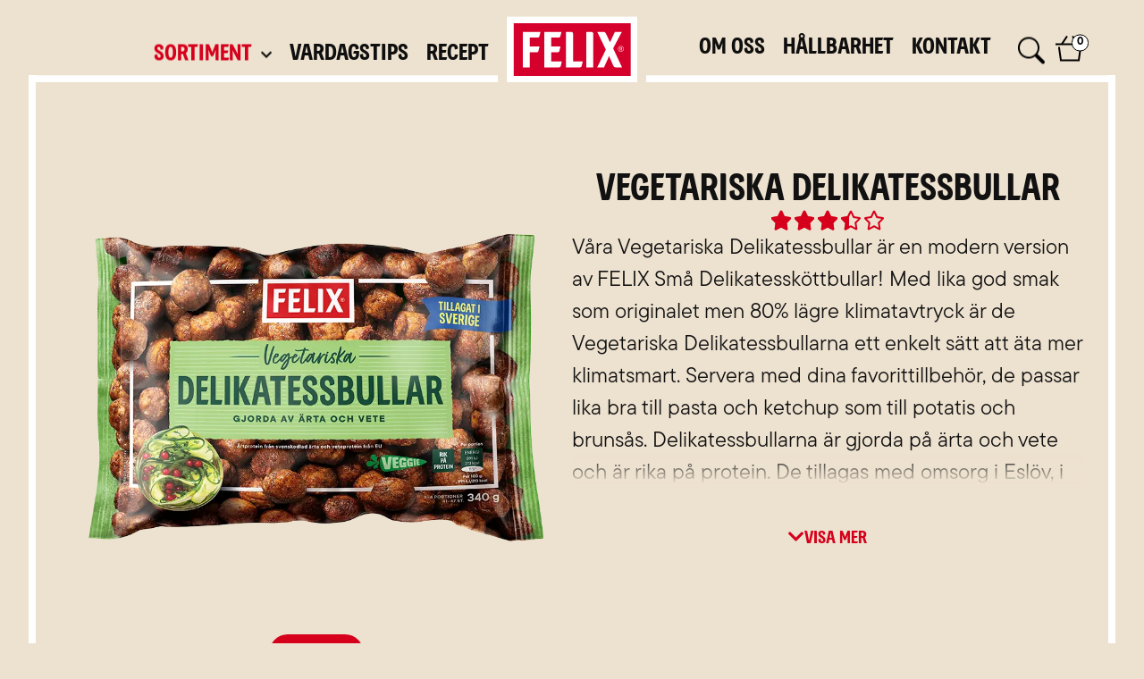

--- FILE ---
content_type: text/html; charset=UTF-8
request_url: https://www.felix.se/produkt/vegetariska-delikatessbullar/
body_size: 84423
content:
<!DOCTYPE html>
<html lang="en-US">
<head>
<meta charset="UTF-8">
<meta name="viewport" content="width=device-width, initial-scale=1">
	<link rel="profile" href="https://gmpg.org/xfn/11"> 
	    <script data-cfasync="false">
    // Orion YouTube Consent Blocker - runs before any other scripts
    (function(){
        if(document.cookie.indexOf('C0004:1')!==-1)return;

        // Store blocked video data for later
        window.__blockedYouTubeVideos = [];

        // Block iframe creation with YouTube src
        var origCreate = document.createElement;
        document.createElement = function(tag) {
            var el = origCreate.apply(document, arguments);
            if (tag.toLowerCase() === 'iframe') {
                var origSetAttr = el.setAttribute;
                el.setAttribute = function(name, value) {
                    if (name === 'src' && value && (value.indexOf('youtube.com') !== -1 || value.indexOf('youtu.be') !== -1)) {
                        window.__blockedYouTubeVideos.push({el: el, src: value});
                        return origSetAttr.call(el, 'data-blocked-src', value);
                    }
                    return origSetAttr.apply(el, arguments);
                };

                // Also block direct src assignment
                var srcDesc = Object.getOwnPropertyDescriptor(HTMLIFrameElement.prototype, 'src');
                if (srcDesc) {
                    Object.defineProperty(el, 'src', {
                        set: function(v) {
                            if (v && (v.indexOf('youtube.com') !== -1 || v.indexOf('youtu.be') !== -1)) {
                                if(document.cookie.indexOf('C0004:1')===-1){
                                    window.__blockedYouTubeVideos.push({el: el, src: v});
                                    el.dataset.blockedSrc = v;
                                    return;
                                }
                            }
                            srcDesc.set.call(el, v);
                        },
                        get: function() { return srcDesc.get.call(el); }
                    });
                }
            }
            return el;
        };

        // Block YT API with complete mock including PlayerState
        window.YT = {
            loading: 1,
            loaded: 1,
            ready: function(cb) { if(cb) cb(); },
            PlayerState: {
                UNSTARTED: -1,
                ENDED: 0,
                PLAYING: 1,
                PAUSED: 2,
                BUFFERING: 3,
                CUED: 5
            },
            Player: function(el, opts) {
                var container = typeof el === 'string' ? document.getElementById(el) : el;
                if (container) {
                    window.__blockedYouTubeVideos.push({
                        container: container,
                        videoId: opts && opts.videoId,
                        opts: opts
                    });
                    container.innerHTML = '<div class="youtube-consent-placeholder"><p>Denna video kräver marknadsföringscookies</p><button onclick="OneTrust.ToggleInfoDisplay()">Hantera cookies</button></div>';
                }
                return {
                    destroy: function(){},
                    getIframe: function(){return null;},
                    playVideo: function(){},
                    pauseVideo: function(){},
                    stopVideo: function(){},
                    mute: function(){},
                    unMute: function(){},
                    isMuted: function(){return true;},
                    setVolume: function(){},
                    getVolume: function(){return 0;},
                    getPlayerState: function(){return -1;},
                    getCurrentTime: function(){return 0;},
                    getDuration: function(){return 0;},
                    getVideoUrl: function(){return '';},
                    getVideoEmbedCode: function(){return '';},
                    addEventListener: function(){},
                    removeEventListener: function(){}
                };
            }
        };
        window.onYouTubeIframeAPIReady = function(){};

        // Block YouTube API script from loading
        var origAppendChild = Node.prototype.appendChild;
        Node.prototype.appendChild = function(node) {
            if (node.tagName === 'SCRIPT' && node.src && node.src.indexOf('youtube.com/iframe_api') !== -1) {
                return node; // Don't append YouTube API script
            }
            return origAppendChild.apply(this, arguments);
        };

        var origInsertBefore = Node.prototype.insertBefore;
        Node.prototype.insertBefore = function(node, ref) {
            if (node.tagName === 'SCRIPT' && node.src && node.src.indexOf('youtube.com/iframe_api') !== -1) {
                return node; // Don't insert YouTube API script
            }
            return origInsertBefore.apply(this, arguments);
        };
    })();
    </script>
    <style>
    iframe[data-blocked-src] { display: none !important; }
    .elementor-video:empty { display: none !important; }
    .youtube-consent-placeholder {
        background: #1a1a1a;
        color: #fff;
        padding: 60px 20px;
        text-align: center;
        aspect-ratio: 16/9;
        display: flex;
        flex-direction: column;
        align-items: center;
        justify-content: center;
        width: 100%;
    }
    .youtube-consent-placeholder button {
        background: #fff;
        color: #000;
        border: none;
        padding: 10px 20px;
        cursor: pointer;
        border-radius: 4px;
        margin-top: 15px;
    }
    </style>
    <meta name='robots' content='index, follow, max-image-preview:large, max-snippet:-1, max-video-preview:-1' />
	<style>img:is([sizes="auto" i], [sizes^="auto," i]) { contain-intrinsic-size: 3000px 1500px }</style>
	
	<!-- This site is optimized with the Yoast SEO plugin v26.0 - https://yoast.com/wordpress/plugins/seo/ -->
	<title>Vegetariska Delikatessbullar | Felix</title>
	<meta name="description" content="Våra vegetariska delikatessbullar är gjorda på ärta och vete. Rika på protein och perfekta för en köttfri och smakfull middag. Passar bra till pasta och potatis!" />
	<link rel="canonical" href="https://www.felix.se/produkt/vegetariska-delikatessbullar/" />
	<meta property="og:locale" content="en_US" />
	<meta property="og:type" content="article" />
	<meta property="og:title" content="Vegetariska Delikatessbullar | Felix" />
	<meta property="og:description" content="Våra vegetariska delikatessbullar är gjorda på ärta och vete. Rika på protein och perfekta för en köttfri och smakfull middag. Passar bra till pasta och potatis!" />
	<meta property="og:url" content="https://www.felix.se/produkt/vegetariska-delikatessbullar/" />
	<meta property="og:site_name" content="Felix" />
	<meta property="og:image" content="https://www.felix.se/wp-content/uploads/sites/117/2026/01/454007577.png" />
	<meta property="og:image:width" content="800" />
	<meta property="og:image:height" content="800" />
	<meta property="og:image:type" content="image/png" />
	<meta name="twitter:card" content="summary_large_image" />
	<script type="application/ld+json" class="yoast-schema-graph">{"@context":"https://schema.org","@graph":[{"@type":"WebPage","@id":"https://www.felix.se/produkt/vegetariska-delikatessbullar/","url":"https://www.felix.se/produkt/vegetariska-delikatessbullar/","name":"Vegetariska Delikatessbullar | Felix","isPartOf":{"@id":"https://www.felix.se/#website"},"primaryImageOfPage":{"@id":"https://www.felix.se/produkt/vegetariska-delikatessbullar/#primaryimage"},"image":{"@id":"https://www.felix.se/produkt/vegetariska-delikatessbullar/#primaryimage"},"thumbnailUrl":"https://www.felix.se/wp-content/uploads/sites/117/2026/01/454007577.png","datePublished":"2026-01-26T03:16:32+00:00","description":"Våra vegetariska delikatessbullar är gjorda på ärta och vete. Rika på protein och perfekta för en köttfri och smakfull middag. Passar bra till pasta och potatis!","breadcrumb":{"@id":"https://www.felix.se/produkt/vegetariska-delikatessbullar/#breadcrumb"},"inLanguage":"en-US","potentialAction":[{"@type":"ReadAction","target":["https://www.felix.se/produkt/vegetariska-delikatessbullar/"]}]},{"@type":"ImageObject","inLanguage":"en-US","@id":"https://www.felix.se/produkt/vegetariska-delikatessbullar/#primaryimage","url":"https://www.felix.se/wp-content/uploads/sites/117/2026/01/454007577.png","contentUrl":"https://www.felix.se/wp-content/uploads/sites/117/2026/01/454007577.png","width":800,"height":800,"caption":"Vegetariska Delikatessbullar"},{"@type":"BreadcrumbList","@id":"https://www.felix.se/produkt/vegetariska-delikatessbullar/#breadcrumb","itemListElement":[{"@type":"ListItem","position":1,"name":"Start","item":"https://www.felix.se/"},{"@type":"ListItem","position":2,"name":"Produkter","item":"https://www.felix.se/produkter/"},{"@type":"ListItem","position":3,"name":"Vegetariska Delikatessbullar"}]},{"@type":"WebSite","@id":"https://www.felix.se/#website","url":"https://www.felix.se/","name":"Felix","description":"God mat från Sverige - utan tillsatser eller andra konstigheter | Felix","publisher":{"@id":"https://www.felix.se/#organization"},"potentialAction":[{"@type":"SearchAction","target":{"@type":"EntryPoint","urlTemplate":"https://www.felix.se/?s={search_term_string}"},"query-input":{"@type":"PropertyValueSpecification","valueRequired":true,"valueName":"search_term_string"}}],"inLanguage":"en-US"},{"@type":"Organization","@id":"https://www.felix.se/#organization","name":"Felix","url":"https://www.felix.se/","logo":{"@type":"ImageObject","inLanguage":"en-US","@id":"https://www.felix.se/#/schema/logo/image/","url":"https://www.felix.se/wp-content/uploads/sites/117/2022/06/logo-placeholder.svg","contentUrl":"https://www.felix.se/wp-content/uploads/sites/117/2022/06/logo-placeholder.svg","width":"200","height":"114","caption":"Felix"},"image":{"@id":"https://www.felix.se/#/schema/logo/image/"}}]}</script>
	<!-- / Yoast SEO plugin. -->


<link rel='dns-prefetch' href='//admin.revenuehunt.com' />
<link rel="alternate" type="application/rss+xml" title="Felix &raquo; Feed" href="https://www.felix.se/feed/" />
<link rel="alternate" type="application/rss+xml" title="Felix &raquo; Comments Feed" href="https://www.felix.se/comments/feed/" />
<link rel="alternate" type="application/rss+xml" title="Felix &raquo; Vegetariska Delikatessbullar Comments Feed" href="https://www.felix.se/produkt/vegetariska-delikatessbullar/feed/" />
<script>(()=>{"use strict";const e=[400,500,600,700,800,900],t=e=>`wprm-min-${e}`,n=e=>`wprm-max-${e}`,s=new Set,o="ResizeObserver"in window,r=o?new ResizeObserver((e=>{for(const t of e)c(t.target)})):null,i=.5/(window.devicePixelRatio||1);function c(s){const o=s.getBoundingClientRect().width||0;for(let r=0;r<e.length;r++){const c=e[r],a=o<=c+i;o>c+i?s.classList.add(t(c)):s.classList.remove(t(c)),a?s.classList.add(n(c)):s.classList.remove(n(c))}}function a(e){s.has(e)||(s.add(e),r&&r.observe(e),c(e))}!function(e=document){e.querySelectorAll(".wprm-recipe").forEach(a)}();if(new MutationObserver((e=>{for(const t of e)for(const e of t.addedNodes)e instanceof Element&&(e.matches?.(".wprm-recipe")&&a(e),e.querySelectorAll?.(".wprm-recipe").forEach(a))})).observe(document.documentElement,{childList:!0,subtree:!0}),!o){let e=0;addEventListener("resize",(()=>{e&&cancelAnimationFrame(e),e=requestAnimationFrame((()=>s.forEach(c)))}),{passive:!0})}})();</script><script>
window._wpemojiSettings = {"baseUrl":"https:\/\/s.w.org\/images\/core\/emoji\/16.0.1\/72x72\/","ext":".png","svgUrl":"https:\/\/s.w.org\/images\/core\/emoji\/16.0.1\/svg\/","svgExt":".svg","source":{"concatemoji":"https:\/\/www.felix.se\/wp-includes\/js\/wp-emoji-release.min.js?ver=6.8.3"}};
/*! This file is auto-generated */
!function(s,n){var o,i,e;function c(e){try{var t={supportTests:e,timestamp:(new Date).valueOf()};sessionStorage.setItem(o,JSON.stringify(t))}catch(e){}}function p(e,t,n){e.clearRect(0,0,e.canvas.width,e.canvas.height),e.fillText(t,0,0);var t=new Uint32Array(e.getImageData(0,0,e.canvas.width,e.canvas.height).data),a=(e.clearRect(0,0,e.canvas.width,e.canvas.height),e.fillText(n,0,0),new Uint32Array(e.getImageData(0,0,e.canvas.width,e.canvas.height).data));return t.every(function(e,t){return e===a[t]})}function u(e,t){e.clearRect(0,0,e.canvas.width,e.canvas.height),e.fillText(t,0,0);for(var n=e.getImageData(16,16,1,1),a=0;a<n.data.length;a++)if(0!==n.data[a])return!1;return!0}function f(e,t,n,a){switch(t){case"flag":return n(e,"\ud83c\udff3\ufe0f\u200d\u26a7\ufe0f","\ud83c\udff3\ufe0f\u200b\u26a7\ufe0f")?!1:!n(e,"\ud83c\udde8\ud83c\uddf6","\ud83c\udde8\u200b\ud83c\uddf6")&&!n(e,"\ud83c\udff4\udb40\udc67\udb40\udc62\udb40\udc65\udb40\udc6e\udb40\udc67\udb40\udc7f","\ud83c\udff4\u200b\udb40\udc67\u200b\udb40\udc62\u200b\udb40\udc65\u200b\udb40\udc6e\u200b\udb40\udc67\u200b\udb40\udc7f");case"emoji":return!a(e,"\ud83e\udedf")}return!1}function g(e,t,n,a){var r="undefined"!=typeof WorkerGlobalScope&&self instanceof WorkerGlobalScope?new OffscreenCanvas(300,150):s.createElement("canvas"),o=r.getContext("2d",{willReadFrequently:!0}),i=(o.textBaseline="top",o.font="600 32px Arial",{});return e.forEach(function(e){i[e]=t(o,e,n,a)}),i}function t(e){var t=s.createElement("script");t.src=e,t.defer=!0,s.head.appendChild(t)}"undefined"!=typeof Promise&&(o="wpEmojiSettingsSupports",i=["flag","emoji"],n.supports={everything:!0,everythingExceptFlag:!0},e=new Promise(function(e){s.addEventListener("DOMContentLoaded",e,{once:!0})}),new Promise(function(t){var n=function(){try{var e=JSON.parse(sessionStorage.getItem(o));if("object"==typeof e&&"number"==typeof e.timestamp&&(new Date).valueOf()<e.timestamp+604800&&"object"==typeof e.supportTests)return e.supportTests}catch(e){}return null}();if(!n){if("undefined"!=typeof Worker&&"undefined"!=typeof OffscreenCanvas&&"undefined"!=typeof URL&&URL.createObjectURL&&"undefined"!=typeof Blob)try{var e="postMessage("+g.toString()+"("+[JSON.stringify(i),f.toString(),p.toString(),u.toString()].join(",")+"));",a=new Blob([e],{type:"text/javascript"}),r=new Worker(URL.createObjectURL(a),{name:"wpTestEmojiSupports"});return void(r.onmessage=function(e){c(n=e.data),r.terminate(),t(n)})}catch(e){}c(n=g(i,f,p,u))}t(n)}).then(function(e){for(var t in e)n.supports[t]=e[t],n.supports.everything=n.supports.everything&&n.supports[t],"flag"!==t&&(n.supports.everythingExceptFlag=n.supports.everythingExceptFlag&&n.supports[t]);n.supports.everythingExceptFlag=n.supports.everythingExceptFlag&&!n.supports.flag,n.DOMReady=!1,n.readyCallback=function(){n.DOMReady=!0}}).then(function(){return e}).then(function(){var e;n.supports.everything||(n.readyCallback(),(e=n.source||{}).concatemoji?t(e.concatemoji):e.wpemoji&&e.twemoji&&(t(e.twemoji),t(e.wpemoji)))}))}((window,document),window._wpemojiSettings);
</script>
<link rel="stylesheet" type="text/css" href="https://use.typekit.net/hjv2tdc.css"><style id='cf-frontend-style-inline-css'>
@font-face {
	font-family: 'Felix rubrik';
	font-weight: 400;
	src: url('https://stage-felix-new-design.admin2.orionplatform.no/wp-content/uploads/sites/117/2024/06/felixdisplay-normal.woff') format('woff'),
		url('https://stage-felix-new-design.admin2.orionplatform.no/wp-content/uploads/sites/117/2024/06/felixdisplay-normal.ttf') format('truetype');
}
@font-face {
	font-family: 'Felix display normal';
	font-weight: 400;
	src: url('https://stage-felix-new-design.admin2.orionplatform.no/wp-content/uploads/sites/117/2024/06/felixdisplay-normal.woff') format('woff'),
		url('https://stage-felix-new-design.admin2.orionplatform.no/wp-content/uploads/sites/117/2024/06/felixdisplay-normal.ttf') format('truetype');
}
@font-face {
	font-family: 'Felix font';
	font-weight: 400;
	src: url('https://stage-felix-new-design.admin2.orionplatform.no/wp-content/uploads/sites/117/2024/06/felixdisplay-normal.woff') format('woff');
}
</style>
<link rel='stylesheet' id='wprm-public-css' href='https://www.felix.se/wp-content/plugins/wp-recipe-maker/dist/public-modern.css?ver=10.1.1' media='all' />
<link rel='stylesheet' id='astra-theme-css-css' href='https://www.felix.se/wp-content/themes/astra/assets/css/minified/main.min.css?ver=4.11.12' media='all' />
<style id='astra-theme-css-inline-css'>
.ast-no-sidebar .entry-content .alignfull {margin-left: calc( -50vw + 50%);margin-right: calc( -50vw + 50%);max-width: 100vw;width: 100vw;}.ast-no-sidebar .entry-content .alignwide {margin-left: calc(-41vw + 50%);margin-right: calc(-41vw + 50%);max-width: unset;width: unset;}.ast-no-sidebar .entry-content .alignfull .alignfull,.ast-no-sidebar .entry-content .alignfull .alignwide,.ast-no-sidebar .entry-content .alignwide .alignfull,.ast-no-sidebar .entry-content .alignwide .alignwide,.ast-no-sidebar .entry-content .wp-block-column .alignfull,.ast-no-sidebar .entry-content .wp-block-column .alignwide{width: 100%;margin-left: auto;margin-right: auto;}.wp-block-gallery,.blocks-gallery-grid {margin: 0;}.wp-block-separator {max-width: 100px;}.wp-block-separator.is-style-wide,.wp-block-separator.is-style-dots {max-width: none;}.entry-content .has-2-columns .wp-block-column:first-child {padding-right: 10px;}.entry-content .has-2-columns .wp-block-column:last-child {padding-left: 10px;}@media (max-width: 782px) {.entry-content .wp-block-columns .wp-block-column {flex-basis: 100%;}.entry-content .has-2-columns .wp-block-column:first-child {padding-right: 0;}.entry-content .has-2-columns .wp-block-column:last-child {padding-left: 0;}}body .entry-content .wp-block-latest-posts {margin-left: 0;}body .entry-content .wp-block-latest-posts li {list-style: none;}.ast-no-sidebar .ast-container .entry-content .wp-block-latest-posts {margin-left: 0;}.ast-header-break-point .entry-content .alignwide {margin-left: auto;margin-right: auto;}.entry-content .blocks-gallery-item img {margin-bottom: auto;}.wp-block-pullquote {border-top: 4px solid #555d66;border-bottom: 4px solid #555d66;color: #40464d;}:root{--ast-post-nav-space:0;--ast-container-default-xlg-padding:6.67em;--ast-container-default-lg-padding:5.67em;--ast-container-default-slg-padding:4.34em;--ast-container-default-md-padding:3.34em;--ast-container-default-sm-padding:6.67em;--ast-container-default-xs-padding:2.4em;--ast-container-default-xxs-padding:1.4em;--ast-code-block-background:#EEEEEE;--ast-comment-inputs-background:#FAFAFA;--ast-normal-container-width:1600px;--ast-narrow-container-width:750px;--ast-blog-title-font-weight:normal;--ast-blog-meta-weight:inherit;--ast-global-color-primary:var(--ast-global-color-5);--ast-global-color-secondary:var(--ast-global-color-4);--ast-global-color-alternate-background:var(--ast-global-color-7);--ast-global-color-subtle-background:var(--ast-global-color-6);--ast-bg-style-guide:#F8FAFC;--ast-shadow-style-guide:0px 0px 4px 0 #00000057;--ast-global-dark-bg-style:#fff;--ast-global-dark-lfs:#fbfbfb;--ast-widget-bg-color:#fafafa;--ast-wc-container-head-bg-color:#fbfbfb;--ast-title-layout-bg:#eeeeee;--ast-search-border-color:#e7e7e7;--ast-lifter-hover-bg:#e6e6e6;--ast-gallery-block-color:#000;--srfm-color-input-label:var(--ast-global-color-2);}html{font-size:100%;}a,.page-title{color:#000000;}a:hover,a:focus{color:#000000;}body,button,input,select,textarea,.ast-button,.ast-custom-button{font-family:-apple-system,BlinkMacSystemFont,Segoe UI,Roboto,Oxygen-Sans,Ubuntu,Cantarell,Helvetica Neue,sans-serif;font-weight:inherit;font-size:16px;font-size:1rem;line-height:var(--ast-body-line-height,1.5em);}blockquote{color:#000000;}h1,h2,h3,h4,h5,h6,.entry-content :where(h1,h2,h3,h4,h5,h6),.site-title,.site-title a{font-weight:600;}.ast-site-identity .site-title a{color:var(--ast-global-color-2);}.site-title{font-size:35px;font-size:2.1875rem;display:block;}.site-header .site-description{font-size:15px;font-size:0.9375rem;display:none;}.entry-title{font-size:26px;font-size:1.625rem;}.archive .ast-article-post .ast-article-inner,.blog .ast-article-post .ast-article-inner,.archive .ast-article-post .ast-article-inner:hover,.blog .ast-article-post .ast-article-inner:hover{overflow:hidden;}h1,.entry-content :where(h1){font-size:40px;font-size:2.5rem;font-weight:600;line-height:1.4em;}h2,.entry-content :where(h2){font-size:32px;font-size:2rem;font-weight:600;line-height:1.3em;}h3,.entry-content :where(h3){font-size:26px;font-size:1.625rem;font-weight:600;line-height:1.3em;}h4,.entry-content :where(h4){font-size:24px;font-size:1.5rem;line-height:1.2em;font-weight:600;}h5,.entry-content :where(h5){font-size:20px;font-size:1.25rem;line-height:1.2em;font-weight:600;}h6,.entry-content :where(h6){font-size:16px;font-size:1rem;line-height:1.25em;font-weight:600;}::selection{background-color:#ce0e2d;color:#ffffff;}body,h1,h2,h3,h4,h5,h6,.entry-title a,.entry-content :where(h1,h2,h3,h4,h5,h6){color:#000000;}.tagcloud a:hover,.tagcloud a:focus,.tagcloud a.current-item{color:#ffffff;border-color:#000000;background-color:#000000;}input:focus,input[type="text"]:focus,input[type="email"]:focus,input[type="url"]:focus,input[type="password"]:focus,input[type="reset"]:focus,input[type="search"]:focus,textarea:focus{border-color:#000000;}input[type="radio"]:checked,input[type=reset],input[type="checkbox"]:checked,input[type="checkbox"]:hover:checked,input[type="checkbox"]:focus:checked,input[type=range]::-webkit-slider-thumb{border-color:#000000;background-color:#000000;box-shadow:none;}.site-footer a:hover + .post-count,.site-footer a:focus + .post-count{background:#000000;border-color:#000000;}.single .nav-links .nav-previous,.single .nav-links .nav-next{color:#000000;}.entry-meta,.entry-meta *{line-height:1.45;color:#000000;}.entry-meta a:not(.ast-button):hover,.entry-meta a:not(.ast-button):hover *,.entry-meta a:not(.ast-button):focus,.entry-meta a:not(.ast-button):focus *,.page-links > .page-link,.page-links .page-link:hover,.post-navigation a:hover{color:#000000;}#cat option,.secondary .calendar_wrap thead a,.secondary .calendar_wrap thead a:visited{color:#000000;}.secondary .calendar_wrap #today,.ast-progress-val span{background:#000000;}.secondary a:hover + .post-count,.secondary a:focus + .post-count{background:#000000;border-color:#000000;}.calendar_wrap #today > a{color:#ffffff;}.page-links .page-link,.single .post-navigation a{color:#000000;}.ast-search-menu-icon .search-form button.search-submit{padding:0 4px;}.ast-search-menu-icon form.search-form{padding-right:0;}.ast-search-menu-icon.slide-search input.search-field{width:0;}.ast-header-search .ast-search-menu-icon.ast-dropdown-active .search-form,.ast-header-search .ast-search-menu-icon.ast-dropdown-active .search-field:focus{transition:all 0.2s;}.search-form input.search-field:focus{outline:none;}.ast-archive-title{color:rgba(0,0,0,0.92);}.widget-title,.widget .wp-block-heading{font-size:22px;font-size:1.375rem;color:rgba(0,0,0,0.92);}.single .ast-author-details .author-title{color:#000000;}.ast-single-post .entry-content a,.ast-comment-content a:not(.ast-comment-edit-reply-wrap a),.woocommerce-js .woocommerce-product-details__short-description a{text-decoration:underline;}.ast-single-post .wp-block-button .wp-block-button__link,.ast-single-post .elementor-widget-button .elementor-button,.ast-single-post .entry-content .uagb-tab a,.ast-single-post .entry-content .uagb-ifb-cta a,.ast-single-post .entry-content .wp-block-uagb-buttons a,.ast-single-post .entry-content .uabb-module-content a,.ast-single-post .entry-content .uagb-post-grid a,.ast-single-post .entry-content .uagb-timeline a,.ast-single-post .entry-content .uagb-toc__wrap a,.ast-single-post .entry-content .uagb-taxomony-box a,.ast-single-post .entry-content .woocommerce a,.entry-content .wp-block-latest-posts > li > a,.ast-single-post .entry-content .wp-block-file__button,a.ast-post-filter-single,.ast-single-post .wp-block-buttons .wp-block-button.is-style-outline .wp-block-button__link,.ast-single-post .ast-comment-content .comment-reply-link,.ast-single-post .ast-comment-content .comment-edit-link,.entry-content [CLASS*="wc-block"] .wc-block-components-button,.entry-content [CLASS*="wc-block"] .wc-block-components-totals-coupon-link,.entry-content [CLASS*="wc-block"] .wc-block-components-product-name{text-decoration:none;}.ast-search-menu-icon.slide-search a:focus-visible:focus-visible,.astra-search-icon:focus-visible,#close:focus-visible,a:focus-visible,.ast-menu-toggle:focus-visible,.site .skip-link:focus-visible,.wp-block-loginout input:focus-visible,.wp-block-search.wp-block-search__button-inside .wp-block-search__inside-wrapper,.ast-header-navigation-arrow:focus-visible,.woocommerce .wc-proceed-to-checkout > .checkout-button:focus-visible,.woocommerce .woocommerce-MyAccount-navigation ul li a:focus-visible,.ast-orders-table__row .ast-orders-table__cell:focus-visible,.woocommerce .woocommerce-order-details .order-again > .button:focus-visible,.woocommerce .woocommerce-message a.button.wc-forward:focus-visible,.woocommerce #minus_qty:focus-visible,.woocommerce #plus_qty:focus-visible,a#ast-apply-coupon:focus-visible,.woocommerce .woocommerce-info a:focus-visible,.woocommerce .astra-shop-summary-wrap a:focus-visible,.woocommerce a.wc-forward:focus-visible,#ast-apply-coupon:focus-visible,.woocommerce-js .woocommerce-mini-cart-item a.remove:focus-visible,#close:focus-visible,.button.search-submit:focus-visible,#search_submit:focus,.normal-search:focus-visible,.ast-header-account-wrap:focus-visible,.woocommerce .ast-on-card-button.ast-quick-view-trigger:focus,.astra-cart-drawer-close:focus,.ast-single-variation:focus,.ast-woocommerce-product-gallery__image:focus,.ast-button:focus,.woocommerce-product-gallery--with-images [data-controls="prev"]:focus-visible,.woocommerce-product-gallery--with-images [data-controls="next"]:focus-visible{outline-style:dotted;outline-color:inherit;outline-width:thin;}input:focus,input[type="text"]:focus,input[type="email"]:focus,input[type="url"]:focus,input[type="password"]:focus,input[type="reset"]:focus,input[type="search"]:focus,input[type="number"]:focus,textarea:focus,.wp-block-search__input:focus,[data-section="section-header-mobile-trigger"] .ast-button-wrap .ast-mobile-menu-trigger-minimal:focus,.ast-mobile-popup-drawer.active .menu-toggle-close:focus,.woocommerce-ordering select.orderby:focus,#ast-scroll-top:focus,#coupon_code:focus,.woocommerce-page #comment:focus,.woocommerce #reviews #respond input#submit:focus,.woocommerce a.add_to_cart_button:focus,.woocommerce .button.single_add_to_cart_button:focus,.woocommerce .woocommerce-cart-form button:focus,.woocommerce .woocommerce-cart-form__cart-item .quantity .qty:focus,.woocommerce .woocommerce-billing-fields .woocommerce-billing-fields__field-wrapper .woocommerce-input-wrapper > .input-text:focus,.woocommerce #order_comments:focus,.woocommerce #place_order:focus,.woocommerce .woocommerce-address-fields .woocommerce-address-fields__field-wrapper .woocommerce-input-wrapper > .input-text:focus,.woocommerce .woocommerce-MyAccount-content form button:focus,.woocommerce .woocommerce-MyAccount-content .woocommerce-EditAccountForm .woocommerce-form-row .woocommerce-Input.input-text:focus,.woocommerce .ast-woocommerce-container .woocommerce-pagination ul.page-numbers li a:focus,body #content .woocommerce form .form-row .select2-container--default .select2-selection--single:focus,#ast-coupon-code:focus,.woocommerce.woocommerce-js .quantity input[type=number]:focus,.woocommerce-js .woocommerce-mini-cart-item .quantity input[type=number]:focus,.woocommerce p#ast-coupon-trigger:focus{border-style:dotted;border-color:inherit;border-width:thin;}input{outline:none;}.woocommerce-js input[type=text]:focus,.woocommerce-js input[type=email]:focus,.woocommerce-js textarea:focus,input[type=number]:focus,.comments-area textarea#comment:focus,.comments-area textarea#comment:active,.comments-area .ast-comment-formwrap input[type="text"]:focus,.comments-area .ast-comment-formwrap input[type="text"]:active{outline-style:unset;outline-color:inherit;outline-width:thin;}.ast-logo-title-inline .site-logo-img{padding-right:1em;}.site-logo-img img{ transition:all 0.2s linear;}body .ast-oembed-container *{position:absolute;top:0;width:100%;height:100%;left:0;}body .wp-block-embed-pocket-casts .ast-oembed-container *{position:unset;}.ast-single-post-featured-section + article {margin-top: 2em;}.site-content .ast-single-post-featured-section img {width: 100%;overflow: hidden;object-fit: cover;}.site > .ast-single-related-posts-container {margin-top: 0;}@media (min-width: 922px) {.ast-desktop .ast-container--narrow {max-width: var(--ast-narrow-container-width);margin: 0 auto;}}.ast-page-builder-template .hentry {margin: 0;}.ast-page-builder-template .site-content > .ast-container {max-width: 100%;padding: 0;}.ast-page-builder-template .site .site-content #primary {padding: 0;margin: 0;}.ast-page-builder-template .no-results {text-align: center;margin: 4em auto;}.ast-page-builder-template .ast-pagination {padding: 2em;}.ast-page-builder-template .entry-header.ast-no-title.ast-no-thumbnail {margin-top: 0;}.ast-page-builder-template .entry-header.ast-header-without-markup {margin-top: 0;margin-bottom: 0;}.ast-page-builder-template .entry-header.ast-no-title.ast-no-meta {margin-bottom: 0;}.ast-page-builder-template.single .post-navigation {padding-bottom: 2em;}.ast-page-builder-template.single-post .site-content > .ast-container {max-width: 100%;}.ast-page-builder-template .entry-header {margin-top: 4em;margin-left: auto;margin-right: auto;padding-left: 20px;padding-right: 20px;}.single.ast-page-builder-template .entry-header {padding-left: 20px;padding-right: 20px;}.ast-page-builder-template .ast-archive-description {margin: 4em auto 0;padding-left: 20px;padding-right: 20px;}@media (max-width:921.9px){#ast-desktop-header{display:none;}}@media (min-width:922px){#ast-mobile-header{display:none;}}@media( max-width: 420px ) {.single .nav-links .nav-previous,.single .nav-links .nav-next {width: 100%;text-align: center;}}.wp-block-buttons.aligncenter{justify-content:center;}@media (max-width:921px){.ast-theme-transparent-header #primary,.ast-theme-transparent-header #secondary{padding:0;}}@media (max-width:921px){.ast-plain-container.ast-no-sidebar #primary{padding:0;}}.ast-plain-container.ast-no-sidebar #primary{margin-top:0;margin-bottom:0;}@media (min-width:1200px){.wp-block-group .has-background{padding:20px;}}@media (min-width:1200px){.ast-plain-container.ast-no-sidebar .entry-content .alignwide .wp-block-cover__inner-container,.ast-plain-container.ast-no-sidebar .entry-content .alignfull .wp-block-cover__inner-container{width:1640px;}}@media (min-width:1200px){.wp-block-cover-image.alignwide .wp-block-cover__inner-container,.wp-block-cover.alignwide .wp-block-cover__inner-container,.wp-block-cover-image.alignfull .wp-block-cover__inner-container,.wp-block-cover.alignfull .wp-block-cover__inner-container{width:100%;}}.wp-block-columns{margin-bottom:unset;}.wp-block-image.size-full{margin:2rem 0;}.wp-block-separator.has-background{padding:0;}.wp-block-gallery{margin-bottom:1.6em;}.wp-block-group{padding-top:4em;padding-bottom:4em;}.wp-block-group__inner-container .wp-block-columns:last-child,.wp-block-group__inner-container :last-child,.wp-block-table table{margin-bottom:0;}.blocks-gallery-grid{width:100%;}.wp-block-navigation-link__content{padding:5px 0;}.wp-block-group .wp-block-group .has-text-align-center,.wp-block-group .wp-block-column .has-text-align-center{max-width:100%;}.has-text-align-center{margin:0 auto;}@media (max-width:1200px){.wp-block-group{padding:3em;}.wp-block-group .wp-block-group{padding:1.5em;}.wp-block-columns,.wp-block-column{margin:1rem 0;}}@media (min-width:921px){.wp-block-columns .wp-block-group{padding:2em;}}@media (max-width:544px){.wp-block-cover-image .wp-block-cover__inner-container,.wp-block-cover .wp-block-cover__inner-container{width:unset;}.wp-block-cover,.wp-block-cover-image{padding:2em 0;}.wp-block-group,.wp-block-cover{padding:2em;}.wp-block-media-text__media img,.wp-block-media-text__media video{width:unset;max-width:100%;}.wp-block-media-text.has-background .wp-block-media-text__content{padding:1em;}}.wp-block-image.aligncenter{margin-left:auto;margin-right:auto;}.wp-block-table.aligncenter{margin-left:auto;margin-right:auto;}@media (min-width:544px){.entry-content .wp-block-media-text.has-media-on-the-right .wp-block-media-text__content{padding:0 8% 0 0;}.entry-content .wp-block-media-text .wp-block-media-text__content{padding:0 0 0 8%;}.ast-plain-container .site-content .entry-content .has-custom-content-position.is-position-bottom-left > *,.ast-plain-container .site-content .entry-content .has-custom-content-position.is-position-bottom-right > *,.ast-plain-container .site-content .entry-content .has-custom-content-position.is-position-top-left > *,.ast-plain-container .site-content .entry-content .has-custom-content-position.is-position-top-right > *,.ast-plain-container .site-content .entry-content .has-custom-content-position.is-position-center-right > *,.ast-plain-container .site-content .entry-content .has-custom-content-position.is-position-center-left > *{margin:0;}}@media (max-width:544px){.entry-content .wp-block-media-text .wp-block-media-text__content{padding:8% 0;}.wp-block-media-text .wp-block-media-text__media img{width:auto;max-width:100%;}}.wp-block-button.is-style-outline .wp-block-button__link{border-color:#ce0e2d;}div.wp-block-button.is-style-outline > .wp-block-button__link:not(.has-text-color),div.wp-block-button.wp-block-button__link.is-style-outline:not(.has-text-color){color:#ce0e2d;}.wp-block-button.is-style-outline .wp-block-button__link:hover,.wp-block-buttons .wp-block-button.is-style-outline .wp-block-button__link:focus,.wp-block-buttons .wp-block-button.is-style-outline > .wp-block-button__link:not(.has-text-color):hover,.wp-block-buttons .wp-block-button.wp-block-button__link.is-style-outline:not(.has-text-color):hover{color:#ffffff;background-color:#000000;border-color:#000000;}.post-page-numbers.current .page-link,.ast-pagination .page-numbers.current{color:#ffffff;border-color:#ce0e2d;background-color:#ce0e2d;}@media (min-width:544px){.entry-content > .alignleft{margin-right:20px;}.entry-content > .alignright{margin-left:20px;}}.wp-block-button.is-style-outline .wp-block-button__link.wp-element-button,.ast-outline-button{border-color:#ce0e2d;font-family:inherit;font-weight:800;font-size:20px;font-size:1.25rem;line-height:1em;border-top-left-radius:4px;border-top-right-radius:4px;border-bottom-right-radius:4px;border-bottom-left-radius:4px;}.wp-block-buttons .wp-block-button.is-style-outline > .wp-block-button__link:not(.has-text-color),.wp-block-buttons .wp-block-button.wp-block-button__link.is-style-outline:not(.has-text-color),.ast-outline-button{color:#ce0e2d;}.wp-block-button.is-style-outline .wp-block-button__link:hover,.wp-block-buttons .wp-block-button.is-style-outline .wp-block-button__link:focus,.wp-block-buttons .wp-block-button.is-style-outline > .wp-block-button__link:not(.has-text-color):hover,.wp-block-buttons .wp-block-button.wp-block-button__link.is-style-outline:not(.has-text-color):hover,.ast-outline-button:hover,.ast-outline-button:focus,.wp-block-uagb-buttons-child .uagb-buttons-repeater.ast-outline-button:hover,.wp-block-uagb-buttons-child .uagb-buttons-repeater.ast-outline-button:focus{color:#ffffff;background-color:#000000;border-color:#000000;}.wp-block-button .wp-block-button__link.wp-element-button.is-style-outline:not(.has-background),.wp-block-button.is-style-outline>.wp-block-button__link.wp-element-button:not(.has-background),.ast-outline-button{background-color:#ce0e2d;}.entry-content[data-ast-blocks-layout] > figure{margin-bottom:1em;}h1.widget-title{font-weight:600;}h2.widget-title{font-weight:600;}h3.widget-title{font-weight:600;}.elementor-widget-container .elementor-loop-container .e-loop-item[data-elementor-type="loop-item"]{width:100%;}@media (max-width:921px){.ast-left-sidebar #content > .ast-container{display:flex;flex-direction:column-reverse;width:100%;}.ast-separate-container .ast-article-post,.ast-separate-container .ast-article-single{padding:1.5em 2.14em;}.ast-author-box img.avatar{margin:20px 0 0 0;}}@media (min-width:922px){.ast-separate-container.ast-right-sidebar #primary,.ast-separate-container.ast-left-sidebar #primary{border:0;}.search-no-results.ast-separate-container #primary{margin-bottom:4em;}}.elementor-widget-button .elementor-button{border-style:solid;text-decoration:none;border-top-width:0;border-right-width:0;border-left-width:0;border-bottom-width:0;}body .elementor-button.elementor-size-sm,body .elementor-button.elementor-size-xs,body .elementor-button.elementor-size-md,body .elementor-button.elementor-size-lg,body .elementor-button.elementor-size-xl,body .elementor-button{border-top-left-radius:4px;border-top-right-radius:4px;border-bottom-right-radius:4px;border-bottom-left-radius:4px;padding-top:17px;padding-right:32px;padding-bottom:17px;padding-left:32px;}.elementor-widget-button .elementor-button{border-color:#ce0e2d;background-color:#ce0e2d;}.elementor-widget-button .elementor-button:hover,.elementor-widget-button .elementor-button:focus{color:#ffffff;background-color:#000000;border-color:#000000;}.wp-block-button .wp-block-button__link ,.elementor-widget-button .elementor-button{color:#ffffff;}.elementor-widget-button .elementor-button{font-weight:800;font-size:20px;font-size:1.25rem;line-height:1.2em;}body .elementor-button.elementor-size-sm,body .elementor-button.elementor-size-xs,body .elementor-button.elementor-size-md,body .elementor-button.elementor-size-lg,body .elementor-button.elementor-size-xl,body .elementor-button{font-size:20px;font-size:1.25rem;}.wp-block-button .wp-block-button__link:hover,.wp-block-button .wp-block-button__link:focus{color:#ffffff;background-color:#000000;border-color:#000000;}.elementor-widget-heading h1.elementor-heading-title{line-height:1.4em;}.elementor-widget-heading h2.elementor-heading-title{line-height:1.3em;}.elementor-widget-heading h3.elementor-heading-title{line-height:1.3em;}.elementor-widget-heading h4.elementor-heading-title{line-height:1.2em;}.elementor-widget-heading h5.elementor-heading-title{line-height:1.2em;}.elementor-widget-heading h6.elementor-heading-title{line-height:1.25em;}.wp-block-button .wp-block-button__link{border-color:#ce0e2d;background-color:#ce0e2d;color:#ffffff;font-family:inherit;font-weight:800;line-height:1.2em;font-size:20px;font-size:1.25rem;border-top-left-radius:4px;border-top-right-radius:4px;border-bottom-right-radius:4px;border-bottom-left-radius:4px;padding-top:17px;padding-right:32px;padding-bottom:17px;padding-left:32px;}.menu-toggle,button,.ast-button,.ast-custom-button,.button,input#submit,input[type="button"],input[type="submit"],input[type="reset"],form[CLASS*="wp-block-search__"].wp-block-search .wp-block-search__inside-wrapper .wp-block-search__button,body .wp-block-file .wp-block-file__button{border-style:solid;border-top-width:0;border-right-width:0;border-left-width:0;border-bottom-width:0;color:#ffffff;border-color:#ce0e2d;background-color:#ce0e2d;padding-top:17px;padding-right:32px;padding-bottom:17px;padding-left:32px;font-family:inherit;font-weight:800;font-size:20px;font-size:1.25rem;line-height:1.2em;border-top-left-radius:4px;border-top-right-radius:4px;border-bottom-right-radius:4px;border-bottom-left-radius:4px;}button:focus,.menu-toggle:hover,button:hover,.ast-button:hover,.ast-custom-button:hover .button:hover,.ast-custom-button:hover ,input[type=reset]:hover,input[type=reset]:focus,input#submit:hover,input#submit:focus,input[type="button"]:hover,input[type="button"]:focus,input[type="submit"]:hover,input[type="submit"]:focus,form[CLASS*="wp-block-search__"].wp-block-search .wp-block-search__inside-wrapper .wp-block-search__button:hover,form[CLASS*="wp-block-search__"].wp-block-search .wp-block-search__inside-wrapper .wp-block-search__button:focus,body .wp-block-file .wp-block-file__button:hover,body .wp-block-file .wp-block-file__button:focus{color:#ffffff;background-color:#000000;border-color:#000000;}@media (max-width:921px){.ast-mobile-header-stack .main-header-bar .ast-search-menu-icon{display:inline-block;}.ast-header-break-point.ast-header-custom-item-outside .ast-mobile-header-stack .main-header-bar .ast-search-icon{margin:0;}.ast-comment-avatar-wrap img{max-width:2.5em;}.ast-comment-meta{padding:0 1.8888em 1.3333em;}.ast-separate-container .ast-comment-list li.depth-1{padding:1.5em 2.14em;}.ast-separate-container .comment-respond{padding:2em 2.14em;}}@media (min-width:544px){.ast-container{max-width:100%;}}@media (max-width:544px){.ast-separate-container .ast-article-post,.ast-separate-container .ast-article-single,.ast-separate-container .comments-title,.ast-separate-container .ast-archive-description{padding:1.5em 1em;}.ast-separate-container #content .ast-container{padding-left:0.54em;padding-right:0.54em;}.ast-separate-container .ast-comment-list .bypostauthor{padding:.5em;}.ast-search-menu-icon.ast-dropdown-active .search-field{width:170px;}} #ast-mobile-header .ast-site-header-cart-li a{pointer-events:none;}body,.ast-separate-container{background-color:#f0eae3;background-image:none;}.entry-content > .wp-block-group,.entry-content > .wp-block-media-text,.entry-content > .wp-block-cover,.entry-content > .wp-block-columns{max-width:58em;width:calc(100% - 4em);margin-left:auto;margin-right:auto;}.entry-content [class*="__inner-container"] > .alignfull{max-width:100%;margin-left:0;margin-right:0;}.entry-content [class*="__inner-container"] > *:not(.alignwide):not(.alignfull):not(.alignleft):not(.alignright){margin-left:auto;margin-right:auto;}.entry-content [class*="__inner-container"] > *:not(.alignwide):not(p):not(.alignfull):not(.alignleft):not(.alignright):not(.is-style-wide):not(iframe){max-width:50rem;width:100%;}@media (min-width:921px){.entry-content > .wp-block-group.alignwide.has-background,.entry-content > .wp-block-group.alignfull.has-background,.entry-content > .wp-block-cover.alignwide,.entry-content > .wp-block-cover.alignfull,.entry-content > .wp-block-columns.has-background.alignwide,.entry-content > .wp-block-columns.has-background.alignfull{margin-top:0;margin-bottom:0;padding:6em 4em;}.entry-content > .wp-block-columns.has-background{margin-bottom:0;}}@media (min-width:1200px){.entry-content .alignfull p{max-width:1600px;}.entry-content .alignfull{max-width:100%;width:100%;}.ast-page-builder-template .entry-content .alignwide,.entry-content [class*="__inner-container"] > .alignwide{max-width:1600px;margin-left:0;margin-right:0;}.entry-content .alignfull [class*="__inner-container"] > .alignwide{max-width:80rem;}}@media (min-width:545px){.site-main .entry-content > .alignwide{margin:0 auto;}.wp-block-group.has-background,.entry-content > .wp-block-cover,.entry-content > .wp-block-columns.has-background{padding:4em;margin-top:0;margin-bottom:0;}.entry-content .wp-block-media-text.alignfull .wp-block-media-text__content,.entry-content .wp-block-media-text.has-background .wp-block-media-text__content{padding:0 8%;}}@media (max-width:921px){.widget-title{font-size:22px;font-size:1.375rem;}body,button,input,select,textarea,.ast-button,.ast-custom-button{font-size:16px;font-size:1rem;}#secondary,#secondary button,#secondary input,#secondary select,#secondary textarea{font-size:16px;font-size:1rem;}.site-title{display:block;}.site-header .site-description{display:none;}h1,.entry-content :where(h1){font-size:30px;}h2,.entry-content :where(h2){font-size:25px;}h3,.entry-content :where(h3){font-size:20px;}}@media (max-width:544px){.widget-title{font-size:22px;font-size:1.375rem;}body,button,input,select,textarea,.ast-button,.ast-custom-button{font-size:16px;font-size:1rem;}#secondary,#secondary button,#secondary input,#secondary select,#secondary textarea{font-size:16px;font-size:1rem;}.site-title{display:block;}.site-header .site-description{display:none;}h1,.entry-content :where(h1){font-size:30px;}h2,.entry-content :where(h2){font-size:25px;}h3,.entry-content :where(h3){font-size:20px;}}@media (max-width:544px){html{font-size:100%;}}@media (min-width:922px){.ast-container{max-width:1640px;}}@media (min-width:922px){.site-content .ast-container{display:flex;}}@media (max-width:921px){.site-content .ast-container{flex-direction:column;}}@media (min-width:922px){.main-header-menu .sub-menu .menu-item.ast-left-align-sub-menu:hover > .sub-menu,.main-header-menu .sub-menu .menu-item.ast-left-align-sub-menu.focus > .sub-menu{margin-left:-0px;}}.site .comments-area{padding-bottom:3em;}.wp-block-search {margin-bottom: 20px;}.wp-block-site-tagline {margin-top: 20px;}form.wp-block-search .wp-block-search__input,.wp-block-search.wp-block-search__button-inside .wp-block-search__inside-wrapper {border-color: #eaeaea;background: #fafafa;}.wp-block-search.wp-block-search__button-inside .wp-block-search__inside-wrapper .wp-block-search__input:focus,.wp-block-loginout input:focus {outline: thin dotted;}.wp-block-loginout input:focus {border-color: transparent;} form.wp-block-search .wp-block-search__inside-wrapper .wp-block-search__input {padding: 12px;}form.wp-block-search .wp-block-search__button svg {fill: currentColor;width: 20px;height: 20px;}.wp-block-loginout p label {display: block;}.wp-block-loginout p:not(.login-remember):not(.login-submit) input {width: 100%;}.wp-block-loginout .login-remember input {width: 1.1rem;height: 1.1rem;margin: 0 5px 4px 0;vertical-align: middle;}.wp-block-file {display: flex;align-items: center;flex-wrap: wrap;justify-content: space-between;}.wp-block-pullquote {border: none;}.wp-block-pullquote blockquote::before {content: "\201D";font-family: "Helvetica",sans-serif;display: flex;transform: rotate( 180deg );font-size: 6rem;font-style: normal;line-height: 1;font-weight: bold;align-items: center;justify-content: center;}.has-text-align-right > blockquote::before {justify-content: flex-start;}.has-text-align-left > blockquote::before {justify-content: flex-end;}figure.wp-block-pullquote.is-style-solid-color blockquote {max-width: 100%;text-align: inherit;}blockquote {padding: 0 1.2em 1.2em;}.wp-block-button__link {border: 2px solid currentColor;}body .wp-block-file .wp-block-file__button {text-decoration: none;}ul.wp-block-categories-list.wp-block-categories,ul.wp-block-archives-list.wp-block-archives {list-style-type: none;}ul,ol {margin-left: 20px;}figure.alignright figcaption {text-align: right;}:root .has-ast-global-color-0-color{color:var(--ast-global-color-0);}:root .has-ast-global-color-0-background-color{background-color:var(--ast-global-color-0);}:root .wp-block-button .has-ast-global-color-0-color{color:var(--ast-global-color-0);}:root .wp-block-button .has-ast-global-color-0-background-color{background-color:var(--ast-global-color-0);}:root .has-ast-global-color-1-color{color:var(--ast-global-color-1);}:root .has-ast-global-color-1-background-color{background-color:var(--ast-global-color-1);}:root .wp-block-button .has-ast-global-color-1-color{color:var(--ast-global-color-1);}:root .wp-block-button .has-ast-global-color-1-background-color{background-color:var(--ast-global-color-1);}:root .has-ast-global-color-2-color{color:var(--ast-global-color-2);}:root .has-ast-global-color-2-background-color{background-color:var(--ast-global-color-2);}:root .wp-block-button .has-ast-global-color-2-color{color:var(--ast-global-color-2);}:root .wp-block-button .has-ast-global-color-2-background-color{background-color:var(--ast-global-color-2);}:root .has-ast-global-color-3-color{color:var(--ast-global-color-3);}:root .has-ast-global-color-3-background-color{background-color:var(--ast-global-color-3);}:root .wp-block-button .has-ast-global-color-3-color{color:var(--ast-global-color-3);}:root .wp-block-button .has-ast-global-color-3-background-color{background-color:var(--ast-global-color-3);}:root .has-ast-global-color-4-color{color:var(--ast-global-color-4);}:root .has-ast-global-color-4-background-color{background-color:var(--ast-global-color-4);}:root .wp-block-button .has-ast-global-color-4-color{color:var(--ast-global-color-4);}:root .wp-block-button .has-ast-global-color-4-background-color{background-color:var(--ast-global-color-4);}:root .has-ast-global-color-5-color{color:var(--ast-global-color-5);}:root .has-ast-global-color-5-background-color{background-color:var(--ast-global-color-5);}:root .wp-block-button .has-ast-global-color-5-color{color:var(--ast-global-color-5);}:root .wp-block-button .has-ast-global-color-5-background-color{background-color:var(--ast-global-color-5);}:root .has-ast-global-color-6-color{color:var(--ast-global-color-6);}:root .has-ast-global-color-6-background-color{background-color:var(--ast-global-color-6);}:root .wp-block-button .has-ast-global-color-6-color{color:var(--ast-global-color-6);}:root .wp-block-button .has-ast-global-color-6-background-color{background-color:var(--ast-global-color-6);}:root .has-ast-global-color-7-color{color:var(--ast-global-color-7);}:root .has-ast-global-color-7-background-color{background-color:var(--ast-global-color-7);}:root .wp-block-button .has-ast-global-color-7-color{color:var(--ast-global-color-7);}:root .wp-block-button .has-ast-global-color-7-background-color{background-color:var(--ast-global-color-7);}:root .has-ast-global-color-8-color{color:var(--ast-global-color-8);}:root .has-ast-global-color-8-background-color{background-color:var(--ast-global-color-8);}:root .wp-block-button .has-ast-global-color-8-color{color:var(--ast-global-color-8);}:root .wp-block-button .has-ast-global-color-8-background-color{background-color:var(--ast-global-color-8);}:root{--ast-global-color-0:#0170B9;--ast-global-color-1:#3a3a3a;--ast-global-color-2:#3a3a3a;--ast-global-color-3:#4B4F58;--ast-global-color-4:#F5F5F5;--ast-global-color-5:#FFFFFF;--ast-global-color-6:#E5E5E5;--ast-global-color-7:#424242;--ast-global-color-8:#000000;}:root {--ast-border-color : #dddddd;}.ast-breadcrumbs .trail-browse,.ast-breadcrumbs .trail-items,.ast-breadcrumbs .trail-items li{display:inline-block;margin:0;padding:0;border:none;background:inherit;text-indent:0;text-decoration:none;}.ast-breadcrumbs .trail-browse{font-size:inherit;font-style:inherit;font-weight:inherit;color:inherit;}.ast-breadcrumbs .trail-items{list-style:none;}.trail-items li::after{padding:0 0.3em;content:"\00bb";}.trail-items li:last-of-type::after{display:none;}h1,h2,h3,h4,h5,h6,.entry-content :where(h1,h2,h3,h4,h5,h6){color:rgba(0,0,0,0.92);}.entry-title a{color:rgba(0,0,0,0.92);}@media (max-width:921px){.ast-builder-grid-row-container.ast-builder-grid-row-tablet-3-firstrow .ast-builder-grid-row > *:first-child,.ast-builder-grid-row-container.ast-builder-grid-row-tablet-3-lastrow .ast-builder-grid-row > *:last-child{grid-column:1 / -1;}}@media (max-width:544px){.ast-builder-grid-row-container.ast-builder-grid-row-mobile-3-firstrow .ast-builder-grid-row > *:first-child,.ast-builder-grid-row-container.ast-builder-grid-row-mobile-3-lastrow .ast-builder-grid-row > *:last-child{grid-column:1 / -1;}}.ast-builder-layout-element[data-section="title_tagline"]{display:flex;}@media (max-width:921px){.ast-header-break-point .ast-builder-layout-element[data-section="title_tagline"]{display:flex;}}@media (max-width:544px){.ast-header-break-point .ast-builder-layout-element[data-section="title_tagline"]{display:flex;}}.ast-builder-menu-1{font-family:inherit;font-weight:inherit;}.ast-builder-menu-1 .sub-menu,.ast-builder-menu-1 .inline-on-mobile .sub-menu{border-top-width:2px;border-bottom-width:0px;border-right-width:0px;border-left-width:0px;border-color:#ce0e2d;border-style:solid;}.ast-builder-menu-1 .sub-menu .sub-menu{top:-2px;}.ast-builder-menu-1 .main-header-menu > .menu-item > .sub-menu,.ast-builder-menu-1 .main-header-menu > .menu-item > .astra-full-megamenu-wrapper{margin-top:0px;}.ast-desktop .ast-builder-menu-1 .main-header-menu > .menu-item > .sub-menu:before,.ast-desktop .ast-builder-menu-1 .main-header-menu > .menu-item > .astra-full-megamenu-wrapper:before{height:calc( 0px + 2px + 5px );}.ast-desktop .ast-builder-menu-1 .menu-item .sub-menu .menu-link{border-style:none;}@media (max-width:921px){.ast-header-break-point .ast-builder-menu-1 .menu-item.menu-item-has-children > .ast-menu-toggle{top:0;}.ast-builder-menu-1 .inline-on-mobile .menu-item.menu-item-has-children > .ast-menu-toggle{right:-15px;}.ast-builder-menu-1 .menu-item-has-children > .menu-link:after{content:unset;}.ast-builder-menu-1 .main-header-menu > .menu-item > .sub-menu,.ast-builder-menu-1 .main-header-menu > .menu-item > .astra-full-megamenu-wrapper{margin-top:0;}}@media (max-width:544px){.ast-header-break-point .ast-builder-menu-1 .menu-item.menu-item-has-children > .ast-menu-toggle{top:0;}.ast-builder-menu-1 .main-header-menu > .menu-item > .sub-menu,.ast-builder-menu-1 .main-header-menu > .menu-item > .astra-full-megamenu-wrapper{margin-top:0;}}.ast-builder-menu-1{display:flex;}@media (max-width:921px){.ast-header-break-point .ast-builder-menu-1{display:flex;}}@media (max-width:544px){.ast-header-break-point .ast-builder-menu-1{display:flex;}}.site-below-footer-wrap{padding-top:20px;padding-bottom:20px;}.site-below-footer-wrap[data-section="section-below-footer-builder"]{background-color:var( --ast-global-color-primary,--ast-global-color-4 );min-height:80px;border-style:solid;border-width:0px;border-top-width:1px;border-top-color:var(--ast-global-color-subtle-background,--ast-global-color-6);}.site-below-footer-wrap[data-section="section-below-footer-builder"] .ast-builder-grid-row{max-width:1600px;min-height:80px;margin-left:auto;margin-right:auto;}.site-below-footer-wrap[data-section="section-below-footer-builder"] .ast-builder-grid-row,.site-below-footer-wrap[data-section="section-below-footer-builder"] .site-footer-section{align-items:flex-start;}.site-below-footer-wrap[data-section="section-below-footer-builder"].ast-footer-row-inline .site-footer-section{display:flex;margin-bottom:0;}.ast-builder-grid-row-full .ast-builder-grid-row{grid-template-columns:1fr;}@media (max-width:921px){.site-below-footer-wrap[data-section="section-below-footer-builder"].ast-footer-row-tablet-inline .site-footer-section{display:flex;margin-bottom:0;}.site-below-footer-wrap[data-section="section-below-footer-builder"].ast-footer-row-tablet-stack .site-footer-section{display:block;margin-bottom:10px;}.ast-builder-grid-row-container.ast-builder-grid-row-tablet-full .ast-builder-grid-row{grid-template-columns:1fr;}}@media (max-width:544px){.site-below-footer-wrap[data-section="section-below-footer-builder"].ast-footer-row-mobile-inline .site-footer-section{display:flex;margin-bottom:0;}.site-below-footer-wrap[data-section="section-below-footer-builder"].ast-footer-row-mobile-stack .site-footer-section{display:block;margin-bottom:10px;}.ast-builder-grid-row-container.ast-builder-grid-row-mobile-full .ast-builder-grid-row{grid-template-columns:1fr;}}.site-below-footer-wrap[data-section="section-below-footer-builder"]{display:grid;}@media (max-width:921px){.ast-header-break-point .site-below-footer-wrap[data-section="section-below-footer-builder"]{display:grid;}}@media (max-width:544px){.ast-header-break-point .site-below-footer-wrap[data-section="section-below-footer-builder"]{display:grid;}}.ast-footer-copyright{text-align:center;}.ast-footer-copyright.site-footer-focus-item {color:#000000;}@media (max-width:921px){.ast-footer-copyright{text-align:center;}}@media (max-width:544px){.ast-footer-copyright{text-align:center;}}.ast-footer-copyright.ast-builder-layout-element{display:flex;}@media (max-width:921px){.ast-header-break-point .ast-footer-copyright.ast-builder-layout-element{display:flex;}}@media (max-width:544px){.ast-header-break-point .ast-footer-copyright.ast-builder-layout-element{display:flex;}}.footer-widget-area.widget-area.site-footer-focus-item{width:auto;}.ast-footer-row-inline .footer-widget-area.widget-area.site-footer-focus-item{width:100%;}.elementor-posts-container [CLASS*="ast-width-"]{width:100%;}.elementor-template-full-width .ast-container{display:block;}.elementor-screen-only,.screen-reader-text,.screen-reader-text span,.ui-helper-hidden-accessible{top:0 !important;}@media (max-width:544px){.elementor-element .elementor-wc-products .woocommerce[class*="columns-"] ul.products li.product{width:auto;margin:0;}.elementor-element .woocommerce .woocommerce-result-count{float:none;}}.ast-desktop .ast-mega-menu-enabled .ast-builder-menu-1 div:not( .astra-full-megamenu-wrapper) .sub-menu,.ast-builder-menu-1 .inline-on-mobile .sub-menu,.ast-desktop .ast-builder-menu-1 .astra-full-megamenu-wrapper,.ast-desktop .ast-builder-menu-1 .menu-item .sub-menu{box-shadow:0px 4px 10px -2px rgba(0,0,0,0.1);}.ast-desktop .ast-mobile-popup-drawer.active .ast-mobile-popup-inner{max-width:35%;}@media (max-width:921px){.ast-mobile-popup-drawer.active .ast-mobile-popup-inner{max-width:90%;}}@media (max-width:544px){.ast-mobile-popup-drawer.active .ast-mobile-popup-inner{max-width:90%;}}.ast-header-break-point .main-header-bar{border-bottom-width:1px;}@media (min-width:922px){.main-header-bar{border-bottom-width:1px;}}.main-header-menu .menu-item,#astra-footer-menu .menu-item,.main-header-bar .ast-masthead-custom-menu-items{-js-display:flex;display:flex;-webkit-box-pack:center;-webkit-justify-content:center;-moz-box-pack:center;-ms-flex-pack:center;justify-content:center;-webkit-box-orient:vertical;-webkit-box-direction:normal;-webkit-flex-direction:column;-moz-box-orient:vertical;-moz-box-direction:normal;-ms-flex-direction:column;flex-direction:column;}.main-header-menu > .menu-item > .menu-link,#astra-footer-menu > .menu-item > .menu-link{height:100%;-webkit-box-align:center;-webkit-align-items:center;-moz-box-align:center;-ms-flex-align:center;align-items:center;-js-display:flex;display:flex;}.ast-header-break-point .main-navigation ul .menu-item .menu-link .icon-arrow:first-of-type svg{top:.2em;margin-top:0px;margin-left:0px;width:.65em;transform:translate(0,-2px) rotateZ(270deg);}.ast-mobile-popup-content .ast-submenu-expanded > .ast-menu-toggle{transform:rotateX(180deg);overflow-y:auto;}@media (min-width:922px){.ast-builder-menu .main-navigation > ul > li:last-child a{margin-right:0;}}.ast-separate-container .ast-article-inner{background-color:transparent;background-image:none;}.ast-separate-container .ast-article-post{background-color:var(--ast-global-color-5);background-image:none;}@media (max-width:921px){.ast-separate-container .ast-article-post{background-color:var(--ast-global-color-5);background-image:none;}}@media (max-width:544px){.ast-separate-container .ast-article-post{background-color:var(--ast-global-color-5);background-image:none;}}.ast-separate-container .ast-article-single:not(.ast-related-post),.woocommerce.ast-separate-container .ast-woocommerce-container,.ast-separate-container .error-404,.ast-separate-container .no-results,.single.ast-separate-container.ast-author-meta,.ast-separate-container .related-posts-title-wrapper,.ast-separate-container .comments-count-wrapper,.ast-box-layout.ast-plain-container .site-content,.ast-padded-layout.ast-plain-container .site-content,.ast-separate-container .ast-archive-description,.ast-separate-container .comments-area .comment-respond,.ast-separate-container .comments-area .ast-comment-list li,.ast-separate-container .comments-area .comments-title{background-color:var(--ast-global-color-5);background-image:none;}@media (max-width:921px){.ast-separate-container .ast-article-single:not(.ast-related-post),.woocommerce.ast-separate-container .ast-woocommerce-container,.ast-separate-container .error-404,.ast-separate-container .no-results,.single.ast-separate-container.ast-author-meta,.ast-separate-container .related-posts-title-wrapper,.ast-separate-container .comments-count-wrapper,.ast-box-layout.ast-plain-container .site-content,.ast-padded-layout.ast-plain-container .site-content,.ast-separate-container .ast-archive-description{background-color:var(--ast-global-color-5);background-image:none;}}@media (max-width:544px){.ast-separate-container .ast-article-single:not(.ast-related-post),.woocommerce.ast-separate-container .ast-woocommerce-container,.ast-separate-container .error-404,.ast-separate-container .no-results,.single.ast-separate-container.ast-author-meta,.ast-separate-container .related-posts-title-wrapper,.ast-separate-container .comments-count-wrapper,.ast-box-layout.ast-plain-container .site-content,.ast-padded-layout.ast-plain-container .site-content,.ast-separate-container .ast-archive-description{background-color:var(--ast-global-color-5);background-image:none;}}.ast-separate-container.ast-two-container #secondary .widget{background-color:var(--ast-global-color-5);background-image:none;}@media (max-width:921px){.ast-separate-container.ast-two-container #secondary .widget{background-color:var(--ast-global-color-5);background-image:none;}}@media (max-width:544px){.ast-separate-container.ast-two-container #secondary .widget{background-color:var(--ast-global-color-5);background-image:none;}}.ast-mobile-header-content > *,.ast-desktop-header-content > * {padding: 10px 0;height: auto;}.ast-mobile-header-content > *:first-child,.ast-desktop-header-content > *:first-child {padding-top: 10px;}.ast-mobile-header-content > .ast-builder-menu,.ast-desktop-header-content > .ast-builder-menu {padding-top: 0;}.ast-mobile-header-content > *:last-child,.ast-desktop-header-content > *:last-child {padding-bottom: 0;}.ast-mobile-header-content .ast-search-menu-icon.ast-inline-search label,.ast-desktop-header-content .ast-search-menu-icon.ast-inline-search label {width: 100%;}.ast-desktop-header-content .main-header-bar-navigation .ast-submenu-expanded > .ast-menu-toggle::before {transform: rotateX(180deg);}#ast-desktop-header .ast-desktop-header-content,.ast-mobile-header-content .ast-search-icon,.ast-desktop-header-content .ast-search-icon,.ast-mobile-header-wrap .ast-mobile-header-content,.ast-main-header-nav-open.ast-popup-nav-open .ast-mobile-header-wrap .ast-mobile-header-content,.ast-main-header-nav-open.ast-popup-nav-open .ast-desktop-header-content {display: none;}.ast-main-header-nav-open.ast-header-break-point #ast-desktop-header .ast-desktop-header-content,.ast-main-header-nav-open.ast-header-break-point .ast-mobile-header-wrap .ast-mobile-header-content {display: block;}.ast-desktop .ast-desktop-header-content .astra-menu-animation-slide-up > .menu-item > .sub-menu,.ast-desktop .ast-desktop-header-content .astra-menu-animation-slide-up > .menu-item .menu-item > .sub-menu,.ast-desktop .ast-desktop-header-content .astra-menu-animation-slide-down > .menu-item > .sub-menu,.ast-desktop .ast-desktop-header-content .astra-menu-animation-slide-down > .menu-item .menu-item > .sub-menu,.ast-desktop .ast-desktop-header-content .astra-menu-animation-fade > .menu-item > .sub-menu,.ast-desktop .ast-desktop-header-content .astra-menu-animation-fade > .menu-item .menu-item > .sub-menu {opacity: 1;visibility: visible;}.ast-hfb-header.ast-default-menu-enable.ast-header-break-point .ast-mobile-header-wrap .ast-mobile-header-content .main-header-bar-navigation {width: unset;margin: unset;}.ast-mobile-header-content.content-align-flex-end .main-header-bar-navigation .menu-item-has-children > .ast-menu-toggle,.ast-desktop-header-content.content-align-flex-end .main-header-bar-navigation .menu-item-has-children > .ast-menu-toggle {left: calc( 20px - 0.907em);right: auto;}.ast-mobile-header-content .ast-search-menu-icon,.ast-mobile-header-content .ast-search-menu-icon.slide-search,.ast-desktop-header-content .ast-search-menu-icon,.ast-desktop-header-content .ast-search-menu-icon.slide-search {width: 100%;position: relative;display: block;right: auto;transform: none;}.ast-mobile-header-content .ast-search-menu-icon.slide-search .search-form,.ast-mobile-header-content .ast-search-menu-icon .search-form,.ast-desktop-header-content .ast-search-menu-icon.slide-search .search-form,.ast-desktop-header-content .ast-search-menu-icon .search-form {right: 0;visibility: visible;opacity: 1;position: relative;top: auto;transform: none;padding: 0;display: block;overflow: hidden;}.ast-mobile-header-content .ast-search-menu-icon.ast-inline-search .search-field,.ast-mobile-header-content .ast-search-menu-icon .search-field,.ast-desktop-header-content .ast-search-menu-icon.ast-inline-search .search-field,.ast-desktop-header-content .ast-search-menu-icon .search-field {width: 100%;padding-right: 5.5em;}.ast-mobile-header-content .ast-search-menu-icon .search-submit,.ast-desktop-header-content .ast-search-menu-icon .search-submit {display: block;position: absolute;height: 100%;top: 0;right: 0;padding: 0 1em;border-radius: 0;}.ast-hfb-header.ast-default-menu-enable.ast-header-break-point .ast-mobile-header-wrap .ast-mobile-header-content .main-header-bar-navigation ul .sub-menu .menu-link {padding-left: 30px;}.ast-hfb-header.ast-default-menu-enable.ast-header-break-point .ast-mobile-header-wrap .ast-mobile-header-content .main-header-bar-navigation .sub-menu .menu-item .menu-item .menu-link {padding-left: 40px;}.ast-mobile-popup-drawer.active .ast-mobile-popup-inner{background-color:#ffffff;;}.ast-mobile-header-wrap .ast-mobile-header-content,.ast-desktop-header-content{background-color:#ffffff;;}.ast-mobile-popup-content > *,.ast-mobile-header-content > *,.ast-desktop-popup-content > *,.ast-desktop-header-content > *{padding-top:0px;padding-bottom:0px;}.content-align-flex-start .ast-builder-layout-element{justify-content:flex-start;}.content-align-flex-start .main-header-menu{text-align:left;}.ast-mobile-popup-drawer.active .menu-toggle-close{color:#3a3a3a;}.ast-mobile-header-wrap .ast-primary-header-bar,.ast-primary-header-bar .site-primary-header-wrap{min-height:70px;}.ast-desktop .ast-primary-header-bar .main-header-menu > .menu-item{line-height:70px;}.ast-header-break-point #masthead .ast-mobile-header-wrap .ast-primary-header-bar,.ast-header-break-point #masthead .ast-mobile-header-wrap .ast-below-header-bar,.ast-header-break-point #masthead .ast-mobile-header-wrap .ast-above-header-bar{padding-left:20px;padding-right:20px;}.ast-header-break-point .ast-primary-header-bar{border-bottom-width:1px;border-bottom-color:var( --ast-global-color-subtle-background,--ast-global-color-7 );border-bottom-style:solid;}@media (min-width:922px){.ast-primary-header-bar{border-bottom-width:1px;border-bottom-color:var( --ast-global-color-subtle-background,--ast-global-color-7 );border-bottom-style:solid;}}.ast-primary-header-bar{background-color:var( --ast-global-color-primary,--ast-global-color-4 );}.ast-primary-header-bar{display:block;}@media (max-width:921px){.ast-header-break-point .ast-primary-header-bar{display:grid;}}@media (max-width:544px){.ast-header-break-point .ast-primary-header-bar{display:grid;}}[data-section="section-header-mobile-trigger"] .ast-button-wrap .ast-mobile-menu-trigger-minimal{color:#ce0e2d;border:none;background:transparent;}[data-section="section-header-mobile-trigger"] .ast-button-wrap .mobile-menu-toggle-icon .ast-mobile-svg{width:20px;height:20px;fill:#ce0e2d;}[data-section="section-header-mobile-trigger"] .ast-button-wrap .mobile-menu-wrap .mobile-menu{color:#ce0e2d;}.ast-builder-menu-mobile .main-navigation .menu-item.menu-item-has-children > .ast-menu-toggle{top:0;}.ast-builder-menu-mobile .main-navigation .menu-item-has-children > .menu-link:after{content:unset;}.ast-hfb-header .ast-builder-menu-mobile .main-header-menu,.ast-hfb-header .ast-builder-menu-mobile .main-navigation .menu-item .menu-link,.ast-hfb-header .ast-builder-menu-mobile .main-navigation .menu-item .sub-menu .menu-link{border-style:none;}.ast-builder-menu-mobile .main-navigation .menu-item.menu-item-has-children > .ast-menu-toggle{top:0;}@media (max-width:921px){.ast-builder-menu-mobile .main-navigation .menu-item.menu-item-has-children > .ast-menu-toggle{top:0;}.ast-builder-menu-mobile .main-navigation .menu-item-has-children > .menu-link:after{content:unset;}}@media (max-width:544px){.ast-builder-menu-mobile .main-navigation .menu-item.menu-item-has-children > .ast-menu-toggle{top:0;}}.ast-builder-menu-mobile .main-navigation{display:block;}@media (max-width:921px){.ast-header-break-point .ast-builder-menu-mobile .main-navigation{display:block;}}@media (max-width:544px){.ast-header-break-point .ast-builder-menu-mobile .main-navigation{display:block;}}:root{--e-global-color-astglobalcolor0:#0170B9;--e-global-color-astglobalcolor1:#3a3a3a;--e-global-color-astglobalcolor2:#3a3a3a;--e-global-color-astglobalcolor3:#4B4F58;--e-global-color-astglobalcolor4:#F5F5F5;--e-global-color-astglobalcolor5:#FFFFFF;--e-global-color-astglobalcolor6:#E5E5E5;--e-global-color-astglobalcolor7:#424242;--e-global-color-astglobalcolor8:#000000;}
</style>
<link rel='stylesheet' id='sbi_styles-css' href='https://www.felix.se/wp-content/plugins/instagram-feed-pro/css/sbi-styles.min.css?ver=6.5.1' media='all' />
<style id='wp-emoji-styles-inline-css'>

	img.wp-smiley, img.emoji {
		display: inline !important;
		border: none !important;
		box-shadow: none !important;
		height: 1em !important;
		width: 1em !important;
		margin: 0 0.07em !important;
		vertical-align: -0.1em !important;
		background: none !important;
		padding: 0 !important;
	}
</style>
<link rel='stylesheet' id='wp-block-library-css' href='https://www.felix.se/wp-includes/css/dist/block-library/style.min.css?ver=6.8.3' media='all' />
<link rel='stylesheet' id='jet-engine-frontend-css' href='https://www.felix.se/wp-content/plugins/jet-engine/assets/css/frontend.css?ver=3.7.6' media='all' />
<style id='global-styles-inline-css'>
:root{--wp--preset--aspect-ratio--square: 1;--wp--preset--aspect-ratio--4-3: 4/3;--wp--preset--aspect-ratio--3-4: 3/4;--wp--preset--aspect-ratio--3-2: 3/2;--wp--preset--aspect-ratio--2-3: 2/3;--wp--preset--aspect-ratio--16-9: 16/9;--wp--preset--aspect-ratio--9-16: 9/16;--wp--preset--color--black: #000000;--wp--preset--color--cyan-bluish-gray: #abb8c3;--wp--preset--color--white: #ffffff;--wp--preset--color--pale-pink: #f78da7;--wp--preset--color--vivid-red: #cf2e2e;--wp--preset--color--luminous-vivid-orange: #ff6900;--wp--preset--color--luminous-vivid-amber: #fcb900;--wp--preset--color--light-green-cyan: #7bdcb5;--wp--preset--color--vivid-green-cyan: #00d084;--wp--preset--color--pale-cyan-blue: #8ed1fc;--wp--preset--color--vivid-cyan-blue: #0693e3;--wp--preset--color--vivid-purple: #9b51e0;--wp--preset--color--ast-global-color-0: var(--ast-global-color-0);--wp--preset--color--ast-global-color-1: var(--ast-global-color-1);--wp--preset--color--ast-global-color-2: var(--ast-global-color-2);--wp--preset--color--ast-global-color-3: var(--ast-global-color-3);--wp--preset--color--ast-global-color-4: var(--ast-global-color-4);--wp--preset--color--ast-global-color-5: var(--ast-global-color-5);--wp--preset--color--ast-global-color-6: var(--ast-global-color-6);--wp--preset--color--ast-global-color-7: var(--ast-global-color-7);--wp--preset--color--ast-global-color-8: var(--ast-global-color-8);--wp--preset--gradient--vivid-cyan-blue-to-vivid-purple: linear-gradient(135deg,rgba(6,147,227,1) 0%,rgb(155,81,224) 100%);--wp--preset--gradient--light-green-cyan-to-vivid-green-cyan: linear-gradient(135deg,rgb(122,220,180) 0%,rgb(0,208,130) 100%);--wp--preset--gradient--luminous-vivid-amber-to-luminous-vivid-orange: linear-gradient(135deg,rgba(252,185,0,1) 0%,rgba(255,105,0,1) 100%);--wp--preset--gradient--luminous-vivid-orange-to-vivid-red: linear-gradient(135deg,rgba(255,105,0,1) 0%,rgb(207,46,46) 100%);--wp--preset--gradient--very-light-gray-to-cyan-bluish-gray: linear-gradient(135deg,rgb(238,238,238) 0%,rgb(169,184,195) 100%);--wp--preset--gradient--cool-to-warm-spectrum: linear-gradient(135deg,rgb(74,234,220) 0%,rgb(151,120,209) 20%,rgb(207,42,186) 40%,rgb(238,44,130) 60%,rgb(251,105,98) 80%,rgb(254,248,76) 100%);--wp--preset--gradient--blush-light-purple: linear-gradient(135deg,rgb(255,206,236) 0%,rgb(152,150,240) 100%);--wp--preset--gradient--blush-bordeaux: linear-gradient(135deg,rgb(254,205,165) 0%,rgb(254,45,45) 50%,rgb(107,0,62) 100%);--wp--preset--gradient--luminous-dusk: linear-gradient(135deg,rgb(255,203,112) 0%,rgb(199,81,192) 50%,rgb(65,88,208) 100%);--wp--preset--gradient--pale-ocean: linear-gradient(135deg,rgb(255,245,203) 0%,rgb(182,227,212) 50%,rgb(51,167,181) 100%);--wp--preset--gradient--electric-grass: linear-gradient(135deg,rgb(202,248,128) 0%,rgb(113,206,126) 100%);--wp--preset--gradient--midnight: linear-gradient(135deg,rgb(2,3,129) 0%,rgb(40,116,252) 100%);--wp--preset--font-size--small: 13px;--wp--preset--font-size--medium: 20px;--wp--preset--font-size--large: 36px;--wp--preset--font-size--x-large: 42px;--wp--preset--font-family--inter: "Inter", sans-serif;--wp--preset--font-family--cardo: Cardo;--wp--preset--spacing--20: 0.44rem;--wp--preset--spacing--30: 0.67rem;--wp--preset--spacing--40: 1rem;--wp--preset--spacing--50: 1.5rem;--wp--preset--spacing--60: 2.25rem;--wp--preset--spacing--70: 3.38rem;--wp--preset--spacing--80: 5.06rem;--wp--preset--shadow--natural: 6px 6px 9px rgba(0, 0, 0, 0.2);--wp--preset--shadow--deep: 12px 12px 50px rgba(0, 0, 0, 0.4);--wp--preset--shadow--sharp: 6px 6px 0px rgba(0, 0, 0, 0.2);--wp--preset--shadow--outlined: 6px 6px 0px -3px rgba(255, 255, 255, 1), 6px 6px rgba(0, 0, 0, 1);--wp--preset--shadow--crisp: 6px 6px 0px rgba(0, 0, 0, 1);}:root { --wp--style--global--content-size: var(--wp--custom--ast-content-width-size);--wp--style--global--wide-size: var(--wp--custom--ast-wide-width-size); }:where(body) { margin: 0; }.wp-site-blocks > .alignleft { float: left; margin-right: 2em; }.wp-site-blocks > .alignright { float: right; margin-left: 2em; }.wp-site-blocks > .aligncenter { justify-content: center; margin-left: auto; margin-right: auto; }:where(.wp-site-blocks) > * { margin-block-start: 24px; margin-block-end: 0; }:where(.wp-site-blocks) > :first-child { margin-block-start: 0; }:where(.wp-site-blocks) > :last-child { margin-block-end: 0; }:root { --wp--style--block-gap: 24px; }:root :where(.is-layout-flow) > :first-child{margin-block-start: 0;}:root :where(.is-layout-flow) > :last-child{margin-block-end: 0;}:root :where(.is-layout-flow) > *{margin-block-start: 24px;margin-block-end: 0;}:root :where(.is-layout-constrained) > :first-child{margin-block-start: 0;}:root :where(.is-layout-constrained) > :last-child{margin-block-end: 0;}:root :where(.is-layout-constrained) > *{margin-block-start: 24px;margin-block-end: 0;}:root :where(.is-layout-flex){gap: 24px;}:root :where(.is-layout-grid){gap: 24px;}.is-layout-flow > .alignleft{float: left;margin-inline-start: 0;margin-inline-end: 2em;}.is-layout-flow > .alignright{float: right;margin-inline-start: 2em;margin-inline-end: 0;}.is-layout-flow > .aligncenter{margin-left: auto !important;margin-right: auto !important;}.is-layout-constrained > .alignleft{float: left;margin-inline-start: 0;margin-inline-end: 2em;}.is-layout-constrained > .alignright{float: right;margin-inline-start: 2em;margin-inline-end: 0;}.is-layout-constrained > .aligncenter{margin-left: auto !important;margin-right: auto !important;}.is-layout-constrained > :where(:not(.alignleft):not(.alignright):not(.alignfull)){max-width: var(--wp--style--global--content-size);margin-left: auto !important;margin-right: auto !important;}.is-layout-constrained > .alignwide{max-width: var(--wp--style--global--wide-size);}body .is-layout-flex{display: flex;}.is-layout-flex{flex-wrap: wrap;align-items: center;}.is-layout-flex > :is(*, div){margin: 0;}body .is-layout-grid{display: grid;}.is-layout-grid > :is(*, div){margin: 0;}body{padding-top: 0px;padding-right: 0px;padding-bottom: 0px;padding-left: 0px;}a:where(:not(.wp-element-button)){text-decoration: none;}:root :where(.wp-element-button, .wp-block-button__link){background-color: #32373c;border-width: 0;color: #fff;font-family: inherit;font-size: inherit;line-height: inherit;padding: calc(0.667em + 2px) calc(1.333em + 2px);text-decoration: none;}.has-black-color{color: var(--wp--preset--color--black) !important;}.has-cyan-bluish-gray-color{color: var(--wp--preset--color--cyan-bluish-gray) !important;}.has-white-color{color: var(--wp--preset--color--white) !important;}.has-pale-pink-color{color: var(--wp--preset--color--pale-pink) !important;}.has-vivid-red-color{color: var(--wp--preset--color--vivid-red) !important;}.has-luminous-vivid-orange-color{color: var(--wp--preset--color--luminous-vivid-orange) !important;}.has-luminous-vivid-amber-color{color: var(--wp--preset--color--luminous-vivid-amber) !important;}.has-light-green-cyan-color{color: var(--wp--preset--color--light-green-cyan) !important;}.has-vivid-green-cyan-color{color: var(--wp--preset--color--vivid-green-cyan) !important;}.has-pale-cyan-blue-color{color: var(--wp--preset--color--pale-cyan-blue) !important;}.has-vivid-cyan-blue-color{color: var(--wp--preset--color--vivid-cyan-blue) !important;}.has-vivid-purple-color{color: var(--wp--preset--color--vivid-purple) !important;}.has-ast-global-color-0-color{color: var(--wp--preset--color--ast-global-color-0) !important;}.has-ast-global-color-1-color{color: var(--wp--preset--color--ast-global-color-1) !important;}.has-ast-global-color-2-color{color: var(--wp--preset--color--ast-global-color-2) !important;}.has-ast-global-color-3-color{color: var(--wp--preset--color--ast-global-color-3) !important;}.has-ast-global-color-4-color{color: var(--wp--preset--color--ast-global-color-4) !important;}.has-ast-global-color-5-color{color: var(--wp--preset--color--ast-global-color-5) !important;}.has-ast-global-color-6-color{color: var(--wp--preset--color--ast-global-color-6) !important;}.has-ast-global-color-7-color{color: var(--wp--preset--color--ast-global-color-7) !important;}.has-ast-global-color-8-color{color: var(--wp--preset--color--ast-global-color-8) !important;}.has-black-background-color{background-color: var(--wp--preset--color--black) !important;}.has-cyan-bluish-gray-background-color{background-color: var(--wp--preset--color--cyan-bluish-gray) !important;}.has-white-background-color{background-color: var(--wp--preset--color--white) !important;}.has-pale-pink-background-color{background-color: var(--wp--preset--color--pale-pink) !important;}.has-vivid-red-background-color{background-color: var(--wp--preset--color--vivid-red) !important;}.has-luminous-vivid-orange-background-color{background-color: var(--wp--preset--color--luminous-vivid-orange) !important;}.has-luminous-vivid-amber-background-color{background-color: var(--wp--preset--color--luminous-vivid-amber) !important;}.has-light-green-cyan-background-color{background-color: var(--wp--preset--color--light-green-cyan) !important;}.has-vivid-green-cyan-background-color{background-color: var(--wp--preset--color--vivid-green-cyan) !important;}.has-pale-cyan-blue-background-color{background-color: var(--wp--preset--color--pale-cyan-blue) !important;}.has-vivid-cyan-blue-background-color{background-color: var(--wp--preset--color--vivid-cyan-blue) !important;}.has-vivid-purple-background-color{background-color: var(--wp--preset--color--vivid-purple) !important;}.has-ast-global-color-0-background-color{background-color: var(--wp--preset--color--ast-global-color-0) !important;}.has-ast-global-color-1-background-color{background-color: var(--wp--preset--color--ast-global-color-1) !important;}.has-ast-global-color-2-background-color{background-color: var(--wp--preset--color--ast-global-color-2) !important;}.has-ast-global-color-3-background-color{background-color: var(--wp--preset--color--ast-global-color-3) !important;}.has-ast-global-color-4-background-color{background-color: var(--wp--preset--color--ast-global-color-4) !important;}.has-ast-global-color-5-background-color{background-color: var(--wp--preset--color--ast-global-color-5) !important;}.has-ast-global-color-6-background-color{background-color: var(--wp--preset--color--ast-global-color-6) !important;}.has-ast-global-color-7-background-color{background-color: var(--wp--preset--color--ast-global-color-7) !important;}.has-ast-global-color-8-background-color{background-color: var(--wp--preset--color--ast-global-color-8) !important;}.has-black-border-color{border-color: var(--wp--preset--color--black) !important;}.has-cyan-bluish-gray-border-color{border-color: var(--wp--preset--color--cyan-bluish-gray) !important;}.has-white-border-color{border-color: var(--wp--preset--color--white) !important;}.has-pale-pink-border-color{border-color: var(--wp--preset--color--pale-pink) !important;}.has-vivid-red-border-color{border-color: var(--wp--preset--color--vivid-red) !important;}.has-luminous-vivid-orange-border-color{border-color: var(--wp--preset--color--luminous-vivid-orange) !important;}.has-luminous-vivid-amber-border-color{border-color: var(--wp--preset--color--luminous-vivid-amber) !important;}.has-light-green-cyan-border-color{border-color: var(--wp--preset--color--light-green-cyan) !important;}.has-vivid-green-cyan-border-color{border-color: var(--wp--preset--color--vivid-green-cyan) !important;}.has-pale-cyan-blue-border-color{border-color: var(--wp--preset--color--pale-cyan-blue) !important;}.has-vivid-cyan-blue-border-color{border-color: var(--wp--preset--color--vivid-cyan-blue) !important;}.has-vivid-purple-border-color{border-color: var(--wp--preset--color--vivid-purple) !important;}.has-ast-global-color-0-border-color{border-color: var(--wp--preset--color--ast-global-color-0) !important;}.has-ast-global-color-1-border-color{border-color: var(--wp--preset--color--ast-global-color-1) !important;}.has-ast-global-color-2-border-color{border-color: var(--wp--preset--color--ast-global-color-2) !important;}.has-ast-global-color-3-border-color{border-color: var(--wp--preset--color--ast-global-color-3) !important;}.has-ast-global-color-4-border-color{border-color: var(--wp--preset--color--ast-global-color-4) !important;}.has-ast-global-color-5-border-color{border-color: var(--wp--preset--color--ast-global-color-5) !important;}.has-ast-global-color-6-border-color{border-color: var(--wp--preset--color--ast-global-color-6) !important;}.has-ast-global-color-7-border-color{border-color: var(--wp--preset--color--ast-global-color-7) !important;}.has-ast-global-color-8-border-color{border-color: var(--wp--preset--color--ast-global-color-8) !important;}.has-vivid-cyan-blue-to-vivid-purple-gradient-background{background: var(--wp--preset--gradient--vivid-cyan-blue-to-vivid-purple) !important;}.has-light-green-cyan-to-vivid-green-cyan-gradient-background{background: var(--wp--preset--gradient--light-green-cyan-to-vivid-green-cyan) !important;}.has-luminous-vivid-amber-to-luminous-vivid-orange-gradient-background{background: var(--wp--preset--gradient--luminous-vivid-amber-to-luminous-vivid-orange) !important;}.has-luminous-vivid-orange-to-vivid-red-gradient-background{background: var(--wp--preset--gradient--luminous-vivid-orange-to-vivid-red) !important;}.has-very-light-gray-to-cyan-bluish-gray-gradient-background{background: var(--wp--preset--gradient--very-light-gray-to-cyan-bluish-gray) !important;}.has-cool-to-warm-spectrum-gradient-background{background: var(--wp--preset--gradient--cool-to-warm-spectrum) !important;}.has-blush-light-purple-gradient-background{background: var(--wp--preset--gradient--blush-light-purple) !important;}.has-blush-bordeaux-gradient-background{background: var(--wp--preset--gradient--blush-bordeaux) !important;}.has-luminous-dusk-gradient-background{background: var(--wp--preset--gradient--luminous-dusk) !important;}.has-pale-ocean-gradient-background{background: var(--wp--preset--gradient--pale-ocean) !important;}.has-electric-grass-gradient-background{background: var(--wp--preset--gradient--electric-grass) !important;}.has-midnight-gradient-background{background: var(--wp--preset--gradient--midnight) !important;}.has-small-font-size{font-size: var(--wp--preset--font-size--small) !important;}.has-medium-font-size{font-size: var(--wp--preset--font-size--medium) !important;}.has-large-font-size{font-size: var(--wp--preset--font-size--large) !important;}.has-x-large-font-size{font-size: var(--wp--preset--font-size--x-large) !important;}.has-inter-font-family{font-family: var(--wp--preset--font-family--inter) !important;}.has-cardo-font-family{font-family: var(--wp--preset--font-family--cardo) !important;}
:root :where(.wp-block-pullquote){font-size: 1.5em;line-height: 1.6;}
</style>
<link rel='stylesheet' id='photoswipe-css' href='https://www.felix.se/wp-content/plugins/jet-reviews/assets/lib/photoswipe/css/photoswipe.min.css?ver=3.0.0.1' media='all' />
<link rel='stylesheet' id='photoswipe-default-skin-css' href='https://www.felix.se/wp-content/plugins/jet-reviews/assets/lib/photoswipe/css/default-skin/default-skin.min.css?ver=3.0.0.1' media='all' />
<link rel='stylesheet' id='woocommerce-layout-css' href='https://www.felix.se/wp-content/themes/astra/assets/css/minified/compatibility/woocommerce/woocommerce-layout-grid.min.css?ver=4.11.12' media='all' />
<link rel='stylesheet' id='woocommerce-smallscreen-css' href='https://www.felix.se/wp-content/themes/astra/assets/css/minified/compatibility/woocommerce/woocommerce-smallscreen-grid.min.css?ver=4.11.12' media='only screen and (max-width: 921px)' />
<link rel='stylesheet' id='woocommerce-general-css' href='https://www.felix.se/wp-content/themes/astra/assets/css/minified/compatibility/woocommerce/woocommerce-grid.min.css?ver=4.11.12' media='all' />
<style id='woocommerce-general-inline-css'>

					.woocommerce .woocommerce-result-count, .woocommerce-page .woocommerce-result-count {
						float: left;
					}

					.woocommerce .woocommerce-ordering {
						float: right;
						margin-bottom: 2.5em;
					}
				
					.woocommerce-js a.button, .woocommerce button.button, .woocommerce input.button, .woocommerce #respond input#submit {
						font-size: 100%;
						line-height: 1;
						text-decoration: none;
						overflow: visible;
						padding: 0.5em 0.75em;
						font-weight: 700;
						border-radius: 3px;
						color: $secondarytext;
						background-color: $secondary;
						border: 0;
					}
					.woocommerce-js a.button:hover, .woocommerce button.button:hover, .woocommerce input.button:hover, .woocommerce #respond input#submit:hover {
						background-color: #dad8da;
						background-image: none;
						color: #515151;
					}
				#customer_details h3:not(.elementor-widget-woocommerce-checkout-page h3){font-size:1.2rem;padding:20px 0 14px;margin:0 0 20px;border-bottom:1px solid var(--ast-border-color);font-weight:700;}form #order_review_heading:not(.elementor-widget-woocommerce-checkout-page #order_review_heading){border-width:2px 2px 0 2px;border-style:solid;font-size:1.2rem;margin:0;padding:1.5em 1.5em 1em;border-color:var(--ast-border-color);font-weight:700;}.woocommerce-Address h3, .cart-collaterals h2{font-size:1.2rem;padding:.7em 1em;}.woocommerce-cart .cart-collaterals .cart_totals>h2{font-weight:700;}form #order_review:not(.elementor-widget-woocommerce-checkout-page #order_review){padding:0 2em;border-width:0 2px 2px;border-style:solid;border-color:var(--ast-border-color);}ul#shipping_method li:not(.elementor-widget-woocommerce-cart #shipping_method li){margin:0;padding:0.25em 0 0.25em 22px;text-indent:-22px;list-style:none outside;}.woocommerce span.onsale, .wc-block-grid__product .wc-block-grid__product-onsale{background-color:#ce0e2d;color:#ffffff;}.woocommerce-message, .woocommerce-info{border-top-color:#000000;}.woocommerce-message::before,.woocommerce-info::before{color:#000000;}.woocommerce ul.products li.product .price, .woocommerce div.product p.price, .woocommerce div.product span.price, .widget_layered_nav_filters ul li.chosen a, .woocommerce-page ul.products li.product .ast-woo-product-category, .wc-layered-nav-rating a{color:#000000;}.woocommerce nav.woocommerce-pagination ul,.woocommerce nav.woocommerce-pagination ul li{border-color:#000000;}.woocommerce nav.woocommerce-pagination ul li a:focus, .woocommerce nav.woocommerce-pagination ul li a:hover, .woocommerce nav.woocommerce-pagination ul li span.current{background:#000000;color:#ffffff;}.woocommerce-MyAccount-navigation-link.is-active a{color:#000000;}.woocommerce .widget_price_filter .ui-slider .ui-slider-range, .woocommerce .widget_price_filter .ui-slider .ui-slider-handle{background-color:#000000;}.woocommerce .star-rating, .woocommerce .comment-form-rating .stars a, .woocommerce .star-rating::before{color:var(--ast-global-color-3);}.woocommerce div.product .woocommerce-tabs ul.tabs li.active:before,  .woocommerce div.ast-product-tabs-layout-vertical .woocommerce-tabs ul.tabs li:hover::before{background:#000000;}.woocommerce .woocommerce-cart-form button[name="update_cart"]:disabled{color:#ffffff;}.woocommerce #content table.cart .button[name="apply_coupon"], .woocommerce-page #content table.cart .button[name="apply_coupon"]{padding:10px 40px;}.woocommerce table.cart td.actions .button, .woocommerce #content table.cart td.actions .button, .woocommerce-page table.cart td.actions .button, .woocommerce-page #content table.cart td.actions .button{line-height:1;border-width:1px;border-style:solid;}.woocommerce ul.products li.product .button, .woocommerce-page ul.products li.product .button{line-height:1.3;}.woocommerce-js a.button, .woocommerce button.button, .woocommerce .woocommerce-message a.button, .woocommerce #respond input#submit.alt, .woocommerce-js a.button.alt, .woocommerce button.button.alt, .woocommerce input.button.alt, .woocommerce input.button,.woocommerce input.button:disabled, .woocommerce input.button:disabled[disabled], .woocommerce input.button:disabled:hover, .woocommerce input.button:disabled[disabled]:hover, .woocommerce #respond input#submit, .woocommerce button.button.alt.disabled, .wc-block-grid__products .wc-block-grid__product .wp-block-button__link, .wc-block-grid__product-onsale{color:#ffffff;border-color:#ce0e2d;background-color:#ce0e2d;}.woocommerce-js a.button:hover, .woocommerce button.button:hover, .woocommerce .woocommerce-message a.button:hover,.woocommerce #respond input#submit:hover,.woocommerce #respond input#submit.alt:hover, .woocommerce-js a.button.alt:hover, .woocommerce button.button.alt:hover, .woocommerce input.button.alt:hover, .woocommerce input.button:hover, .woocommerce button.button.alt.disabled:hover, .wc-block-grid__products .wc-block-grid__product .wp-block-button__link:hover{color:#ffffff;border-color:#000000;background-color:#000000;}.woocommerce-js a.button, .woocommerce button.button, .woocommerce .woocommerce-message a.button, .woocommerce #respond input#submit.alt, .woocommerce-js a.button.alt, .woocommerce button.button.alt, .woocommerce input.button.alt, .woocommerce input.button,.woocommerce-cart table.cart td.actions .button, .woocommerce form.checkout_coupon .button, .woocommerce #respond input#submit, .wc-block-grid__products .wc-block-grid__product .wp-block-button__link{border-top-left-radius:4px;border-top-right-radius:4px;border-bottom-right-radius:4px;border-bottom-left-radius:4px;padding-top:17px;padding-right:32px;padding-bottom:17px;padding-left:32px;}.woocommerce ul.products li.product a, .woocommerce-js a.button:hover, .woocommerce button.button:hover, .woocommerce input.button:hover, .woocommerce #respond input#submit:hover{text-decoration:none;}.woocommerce[class*="rel-up-columns-"] .site-main div.product .related.products ul.products li.product, .woocommerce-page .site-main ul.products li.product{width:100%;}.woocommerce .up-sells h2, .woocommerce .related.products h2, .woocommerce .woocommerce-tabs h2{font-size:1.5rem;}.woocommerce h2, .woocommerce-account h2{font-size:1.625rem;}.woocommerce ul.product-categories > li ul li{position:relative;}.woocommerce ul.product-categories > li ul li:before{content:"";border-width:1px 1px 0 0;border-style:solid;display:inline-block;width:6px;height:6px;position:absolute;top:50%;margin-top:-2px;-webkit-transform:rotate(45deg);transform:rotate(45deg);}.woocommerce ul.product-categories > li ul li a{margin-left:15px;}.ast-icon-shopping-cart svg{height:.82em;}.ast-icon-shopping-bag svg{height:1em;width:1em;}.ast-icon-shopping-basket svg{height:1.15em;width:1.2em;}.ast-site-header-cart.ast-menu-cart-outline .ast-addon-cart-wrap, .ast-site-header-cart.ast-menu-cart-fill .ast-addon-cart-wrap {line-height:1;}.ast-site-header-cart.ast-menu-cart-fill i.astra-icon{ font-size:1.1em;}li.woocommerce-custom-menu-item .ast-site-header-cart i.astra-icon:after{ padding-left:2px;}.ast-hfb-header .ast-addon-cart-wrap{ padding:0.4em;}.ast-header-break-point.ast-header-custom-item-outside .ast-woo-header-cart-info-wrap{ display:none;}.ast-site-header-cart i.astra-icon:after{ background:#ce0e2d;}@media (min-width:545px) and (max-width:921px){.woocommerce.tablet-columns-3 ul.products li.product, .woocommerce-page.tablet-columns-3 ul.products:not(.elementor-grid){grid-template-columns:repeat(3, minmax(0, 1fr));}}@media (min-width:922px){.woocommerce form.checkout_coupon{width:50%;}}@media (max-width:921px){.ast-header-break-point.ast-woocommerce-cart-menu .header-main-layout-1.ast-mobile-header-stack.ast-no-menu-items .ast-site-header-cart, .ast-header-break-point.ast-woocommerce-cart-menu .header-main-layout-3.ast-mobile-header-stack.ast-no-menu-items .ast-site-header-cart{padding-right:0;padding-left:0;}.ast-header-break-point.ast-woocommerce-cart-menu .header-main-layout-1.ast-mobile-header-stack .main-header-bar{text-align:center;}.ast-header-break-point.ast-woocommerce-cart-menu .header-main-layout-1.ast-mobile-header-stack .ast-site-header-cart, .ast-header-break-point.ast-woocommerce-cart-menu .header-main-layout-1.ast-mobile-header-stack .ast-mobile-menu-buttons{display:inline-block;}.ast-header-break-point.ast-woocommerce-cart-menu .header-main-layout-2.ast-mobile-header-inline .site-branding{flex:auto;}.ast-header-break-point.ast-woocommerce-cart-menu .header-main-layout-3.ast-mobile-header-stack .site-branding{flex:0 0 100%;}.ast-header-break-point.ast-woocommerce-cart-menu .header-main-layout-3.ast-mobile-header-stack .main-header-container{display:flex;justify-content:center;}.woocommerce-cart .woocommerce-shipping-calculator .button{width:100%;}.woocommerce div.product div.images, .woocommerce div.product div.summary, .woocommerce #content div.product div.images, .woocommerce #content div.product div.summary, .woocommerce-page div.product div.images, .woocommerce-page div.product div.summary, .woocommerce-page #content div.product div.images, .woocommerce-page #content div.product div.summary{float:none;width:100%;}.woocommerce-cart table.cart td.actions .ast-return-to-shop{display:block;text-align:center;margin-top:1em;}.ast-container .woocommerce ul.products:not(.elementor-grid), .woocommerce-page ul.products:not(.elementor-grid), .woocommerce.tablet-columns-3 ul.products:not(.elementor-grid){grid-template-columns:repeat(3, minmax(0, 1fr));}.woocommerce.tablet-rel-up-columns-2 ul.products{grid-template-columns:repeat(2, minmax(0, 1fr));}.woocommerce[class*="tablet-rel-up-columns-"] .site-main div.product .related.products ul.products li.product{width:100%;}}@media (max-width:544px){.ast-separate-container .ast-woocommerce-container{padding:.54em 1em 1.33333em;}.woocommerce-message, .woocommerce-error, .woocommerce-info{display:flex;flex-wrap:wrap;}.woocommerce-message a.button, .woocommerce-error a.button, .woocommerce-info a.button{order:1;margin-top:.5em;}.woocommerce .woocommerce-ordering, .woocommerce-page .woocommerce-ordering{float:none;margin-bottom:2em;}.woocommerce table.cart td.actions .button, .woocommerce #content table.cart td.actions .button, .woocommerce-page table.cart td.actions .button, .woocommerce-page #content table.cart td.actions .button{padding-left:1em;padding-right:1em;}.woocommerce #content table.cart .button, .woocommerce-page #content table.cart .button{width:100%;}.woocommerce #content table.cart td.actions .coupon, .woocommerce-page #content table.cart td.actions .coupon{float:none;}.woocommerce #content table.cart td.actions .coupon .button, .woocommerce-page #content table.cart td.actions .coupon .button{flex:1;}.woocommerce #content div.product .woocommerce-tabs ul.tabs li a, .woocommerce-page #content div.product .woocommerce-tabs ul.tabs li a{display:block;}.woocommerce ul.products a.button, .woocommerce-page ul.products a.button{padding:0.5em 0.75em;}.ast-container .woocommerce ul.products:not(.elementor-grid), .woocommerce-page ul.products:not(.elementor-grid), .woocommerce.mobile-columns-2 ul.products:not(.elementor-grid), .woocommerce-page.mobile-columns-2 ul.products:not(.elementor-grid){grid-template-columns:repeat(2, minmax(0, 1fr));}.woocommerce.mobile-rel-up-columns-2 ul.products::not(.elementor-grid){grid-template-columns:repeat(2, minmax(0, 1fr));}}@media (max-width:544px){.woocommerce ul.products a.button.loading::after, .woocommerce-page ul.products a.button.loading::after{display:inline-block;margin-left:5px;position:initial;}.woocommerce.mobile-columns-1 .site-main ul.products li.product:nth-child(n), .woocommerce-page.mobile-columns-1 .site-main ul.products li.product:nth-child(n){margin-right:0;}.woocommerce #content div.product .woocommerce-tabs ul.tabs li, .woocommerce-page #content div.product .woocommerce-tabs ul.tabs li{display:block;margin-right:0;}}@media (min-width:922px){.woocommerce #content .ast-woocommerce-container div.product div.images, .woocommerce .ast-woocommerce-container div.product div.images, .woocommerce-page #content .ast-woocommerce-container div.product div.images, .woocommerce-page .ast-woocommerce-container div.product div.images{width:50%;}.woocommerce #content .ast-woocommerce-container div.product div.summary, .woocommerce .ast-woocommerce-container div.product div.summary, .woocommerce-page #content .ast-woocommerce-container div.product div.summary, .woocommerce-page .ast-woocommerce-container div.product div.summary{width:46%;}.woocommerce.woocommerce-checkout form #customer_details.col2-set .col-1, .woocommerce.woocommerce-checkout form #customer_details.col2-set .col-2, .woocommerce-page.woocommerce-checkout form #customer_details.col2-set .col-1, .woocommerce-page.woocommerce-checkout form #customer_details.col2-set .col-2{float:none;width:auto;}}.woocommerce-js a.button , .woocommerce button.button.alt ,.woocommerce-page table.cart td.actions .button, .woocommerce-page #content table.cart td.actions .button , .woocommerce-js a.button.alt ,.woocommerce .woocommerce-message a.button , .ast-site-header-cart .widget_shopping_cart .buttons .button.checkout, .woocommerce button.button.alt.disabled , .wc-block-grid__products .wc-block-grid__product .wp-block-button__link {border:solid;border-top-width:0;border-right-width:0;border-left-width:0;border-bottom-width:0;border-color:#ce0e2d;}.woocommerce-js a.button:hover , .woocommerce button.button.alt:hover , .woocommerce-page table.cart td.actions .button:hover, .woocommerce-page #content table.cart td.actions .button:hover, .woocommerce-js a.button.alt:hover ,.woocommerce .woocommerce-message a.button:hover , .ast-site-header-cart .widget_shopping_cart .buttons .button.checkout:hover , .woocommerce button.button.alt.disabled:hover , .wc-block-grid__products .wc-block-grid__product .wp-block-button__link:hover{border-color:#000000;}@media (min-width:922px){.woocommerce.woocommerce-checkout form #customer_details.col2-set, .woocommerce-page.woocommerce-checkout form #customer_details.col2-set{width:55%;float:left;margin-right:4.347826087%;}.woocommerce.woocommerce-checkout form #order_review, .woocommerce.woocommerce-checkout form #order_review_heading, .woocommerce-page.woocommerce-checkout form #order_review, .woocommerce-page.woocommerce-checkout form #order_review_heading{width:40%;float:right;margin-right:0;clear:right;}}select, .select2-container .select2-selection--single{background-image:url("data:image/svg+xml,%3Csvg class='ast-arrow-svg' xmlns='http://www.w3.org/2000/svg' xmlns:xlink='http://www.w3.org/1999/xlink' version='1.1' x='0px' y='0px' width='26px' height='16.043px' fill='%234B4F58' viewBox='57 35.171 26 16.043' enable-background='new 57 35.171 26 16.043' xml:space='preserve' %3E%3Cpath d='M57.5,38.193l12.5,12.5l12.5-12.5l-2.5-2.5l-10,10l-10-10L57.5,38.193z'%3E%3C/path%3E%3C/svg%3E");background-size:.8em;background-repeat:no-repeat;background-position-x:calc( 100% - 10px );background-position-y:center;-webkit-appearance:none;-moz-appearance:none;padding-right:2em;}
						.woocommerce ul.products li.product.desktop-align-left, .woocommerce-page ul.products li.product.desktop-align-left {
							text-align: left;
						}
						.woocommerce ul.products li.product.desktop-align-left .star-rating,
						.woocommerce ul.products li.product.desktop-align-left .button,
						.woocommerce-page ul.products li.product.desktop-align-left .star-rating,
						.woocommerce-page ul.products li.product.desktop-align-left .button {
							margin-left: 0;
							margin-right: 0;
						}
					@media(max-width: 921px){
						.woocommerce ul.products li.product.tablet-align-left, .woocommerce-page ul.products li.product.tablet-align-left {
							text-align: left;
						}
						.woocommerce ul.products li.product.tablet-align-left .star-rating,
						.woocommerce ul.products li.product.tablet-align-left .button,
						.woocommerce-page ul.products li.product.tablet-align-left .star-rating,
						.woocommerce-page ul.products li.product.tablet-align-left .button {
							margin-left: 0;
							margin-right: 0;
						}
					}@media(max-width: 544px){
						.woocommerce ul.products li.product.mobile-align-left, .woocommerce-page ul.products li.product.mobile-align-left {
							text-align: left;
						}
						.woocommerce ul.products li.product.mobile-align-left .star-rating,
						.woocommerce ul.products li.product.mobile-align-left .button,
						.woocommerce-page ul.products li.product.mobile-align-left .star-rating,
						.woocommerce-page ul.products li.product.mobile-align-left .button {
							margin-left: 0;
							margin-right: 0;
						}
					}.ast-woo-active-filter-widget .wc-block-active-filters{display:flex;align-items:self-start;justify-content:space-between;}.ast-woo-active-filter-widget .wc-block-active-filters__clear-all{flex:none;margin-top:2px;}.woocommerce.woocommerce-checkout .elementor-widget-woocommerce-checkout-page #customer_details.col2-set, .woocommerce-page.woocommerce-checkout .elementor-widget-woocommerce-checkout-page #customer_details.col2-set{width:100%;}.woocommerce.woocommerce-checkout .elementor-widget-woocommerce-checkout-page #order_review, .woocommerce.woocommerce-checkout .elementor-widget-woocommerce-checkout-page #order_review_heading, .woocommerce-page.woocommerce-checkout .elementor-widget-woocommerce-checkout-page #order_review, .woocommerce-page.woocommerce-checkout .elementor-widget-woocommerce-checkout-page #order_review_heading{width:100%;float:inherit;}.elementor-widget-woocommerce-checkout-page .select2-container .select2-selection--single, .elementor-widget-woocommerce-cart .select2-container .select2-selection--single{padding:0;}.elementor-widget-woocommerce-checkout-page .woocommerce form .woocommerce-additional-fields, .elementor-widget-woocommerce-checkout-page .woocommerce form .shipping_address, .elementor-widget-woocommerce-my-account .woocommerce-MyAccount-navigation-link, .elementor-widget-woocommerce-cart .woocommerce a.remove{border:none;}.elementor-widget-woocommerce-cart .cart-collaterals .cart_totals > h2{background-color:inherit;border-bottom:0px;margin:0px;}.elementor-widget-woocommerce-cart .cart-collaterals .cart_totals{padding:0;border-color:inherit;border-radius:0;margin-bottom:0px;border-width:0px;}.elementor-widget-woocommerce-cart .woocommerce-cart-form .e-apply-coupon{line-height:initial;}.elementor-widget-woocommerce-my-account .woocommerce-MyAccount-content .woocommerce-Address-title h3{margin-bottom:var(--myaccount-section-title-spacing, 0px);}.elementor-widget-woocommerce-my-account .woocommerce-Addresses .woocommerce-Address-title, .elementor-widget-woocommerce-my-account table.shop_table thead, .elementor-widget-woocommerce-my-account .woocommerce-page table.shop_table thead, .elementor-widget-woocommerce-cart table.shop_table thead{background:inherit;}.elementor-widget-woocommerce-cart .e-apply-coupon, .elementor-widget-woocommerce-cart #coupon_code, .elementor-widget-woocommerce-checkout-page .e-apply-coupon, .elementor-widget-woocommerce-checkout-page #coupon_code{height:100%;}.elementor-widget-woocommerce-cart td.product-name dl.variation dt{font-weight:inherit;}.elementor-element.elementor-widget-woocommerce-checkout-page .e-checkout__container #customer_details .col-1{margin-bottom:0;}
</style>
<style id='woocommerce-inline-inline-css'>
.woocommerce form .form-row .required { visibility: visible; }
</style>
<link rel='stylesheet' id='style-css' href='https://www.felix.se/wp-content/plugins/matspar-new/assets/css/style.css?ver=1.0' media='all' />
<link rel='stylesheet' id='felix_style-css' href='https://www.felix.se/wp-content/plugins/matspar-new/assets/css/felix-style.css?ver=1.0' media='all' />
<link rel='stylesheet' id='wprmp-public-css' href='https://www.felix.se/wp-content/plugins/wp-recipe-maker-premium/dist/public-pro.css?ver=9.8.2' media='all' />
<link rel='stylesheet' id='brands-styles-css' href='https://www.felix.se/wp-content/plugins/woocommerce/assets/css/brands.css?ver=9.7.2' media='all' />
<link rel='stylesheet' id='astra-addon-css-css' href='https://www.felix.se/wp-content/uploads/sites/117/astra-addon/astra-addon-68de41897a7619-35441258.css?ver=4.11.9' media='all' />
<link rel='stylesheet' id='jet-reviews-frontend-css' href='https://www.felix.se/wp-content/plugins/jet-reviews/assets/css/jet-reviews.css?ver=3.0.0.1' media='all' />
<link rel='stylesheet' id='elementor-frontend-css' href='https://www.felix.se/wp-content/uploads/sites/117/elementor/css/custom-frontend.min.css?ver=1767226259' media='all' />
<link rel='stylesheet' id='eael-general-css' href='https://www.felix.se/wp-content/plugins/essential-addons-for-elementor-lite/assets/front-end/css/view/general.min.css?ver=6.3.2' media='all' />
<link rel='stylesheet' id='eael-87259-css' href='https://www.felix.se/wp-content/uploads/sites/117/essential-addons-elementor/eael-87259.css?ver=1769397392' media='all' />
<link rel='stylesheet' id='widget-image-css' href='https://www.felix.se/wp-content/plugins/elementor/assets/css/widget-image.min.css?ver=3.32.3' media='all' />
<link rel='stylesheet' id='eael-1780-css' href='https://www.felix.se/wp-content/uploads/sites/117/essential-addons-elementor/eael-1780.css?ver=1769397392' media='all' />
<link rel='stylesheet' id='widget-heading-css' href='https://www.felix.se/wp-content/plugins/elementor/assets/css/widget-heading.min.css?ver=3.32.3' media='all' />
<link rel='stylesheet' id='widget-star-rating-css' href='https://www.felix.se/wp-content/uploads/sites/117/elementor/css/custom-widget-star-rating.min.css?ver=1767226259' media='all' />
<link rel='stylesheet' id='widget-menu-anchor-css' href='https://www.felix.se/wp-content/plugins/elementor/assets/css/widget-menu-anchor.min.css?ver=3.32.3' media='all' />
<link rel='stylesheet' id='e-animation-fadeIn-css' href='https://www.felix.se/wp-content/plugins/elementor/assets/lib/animations/styles/fadeIn.min.css?ver=3.32.3' media='all' />
<link rel='stylesheet' id='e-popup-css' href='https://www.felix.se/wp-content/plugins/elementor-pro/assets/css/conditionals/popup.min.css?ver=3.32.2' media='all' />
<link rel='stylesheet' id='eael-88385-css' href='https://www.felix.se/wp-content/uploads/sites/117/essential-addons-elementor/eael-88385.css?ver=1769397392' media='all' />
<link rel='stylesheet' id='widget-nav-menu-css' href='https://www.felix.se/wp-content/uploads/sites/117/elementor/css/custom-pro-widget-nav-menu.min.css?ver=1767226259' media='all' />
<link rel='stylesheet' id='widget-icon-list-css' href='https://www.felix.se/wp-content/uploads/sites/117/elementor/css/custom-widget-icon-list.min.css?ver=1767226259' media='all' />
<link rel='stylesheet' id='e-animation-fadeInUp-css' href='https://www.felix.se/wp-content/plugins/elementor/assets/lib/animations/styles/fadeInUp.min.css?ver=3.32.3' media='all' />
<link rel='stylesheet' id='e-animation-fadeInLeft-css' href='https://www.felix.se/wp-content/plugins/elementor/assets/lib/animations/styles/fadeInLeft.min.css?ver=3.32.3' media='all' />
<link rel='stylesheet' id='elementor-icons-css' href='https://www.felix.se/wp-content/plugins/elementor/assets/lib/eicons/css/elementor-icons.min.css?ver=5.44.0' media='all' />
<style id='elementor-icons-inline-css'>

		.elementor-add-new-section .elementor-add-templately-promo-button{
            background-color: #5d4fff;
            background-image: url(https://www.felix.se/wp-content/plugins/essential-addons-for-elementor-lite/assets/admin/images/templately/logo-icon.svg);
            background-repeat: no-repeat;
            background-position: center center;
            position: relative;
        }
        
		.elementor-add-new-section .elementor-add-templately-promo-button > i{
            height: 12px;
        }
        
        body .elementor-add-new-section .elementor-add-section-area-button {
            margin-left: 0;
        }

		.elementor-add-new-section .elementor-add-templately-promo-button{
            background-color: #5d4fff;
            background-image: url(https://www.felix.se/wp-content/plugins/essential-addons-for-elementor-lite/assets/admin/images/templately/logo-icon.svg);
            background-repeat: no-repeat;
            background-position: center center;
            position: relative;
        }
        
		.elementor-add-new-section .elementor-add-templately-promo-button > i{
            height: 12px;
        }
        
        body .elementor-add-new-section .elementor-add-section-area-button {
            margin-left: 0;
        }

		.elementor-add-new-section .elementor-add-templately-promo-button{
            background-color: #5d4fff;
            background-image: url(https://www.felix.se/wp-content/plugins/essential-addons-for-elementor-lite/assets/admin/images/templately/logo-icon.svg);
            background-repeat: no-repeat;
            background-position: center center;
            position: relative;
        }
        
		.elementor-add-new-section .elementor-add-templately-promo-button > i{
            height: 12px;
        }
        
        body .elementor-add-new-section .elementor-add-section-area-button {
            margin-left: 0;
        }

		.elementor-add-new-section .elementor-add-templately-promo-button{
            background-color: #5d4fff;
            background-image: url(https://www.felix.se/wp-content/plugins/essential-addons-for-elementor-lite/assets/admin/images/templately/logo-icon.svg);
            background-repeat: no-repeat;
            background-position: center center;
            position: relative;
        }
        
		.elementor-add-new-section .elementor-add-templately-promo-button > i{
            height: 12px;
        }
        
        body .elementor-add-new-section .elementor-add-section-area-button {
            margin-left: 0;
        }

		.elementor-add-new-section .elementor-add-templately-promo-button{
            background-color: #5d4fff;
            background-image: url(https://www.felix.se/wp-content/plugins/essential-addons-for-elementor-lite/assets/admin/images/templately/logo-icon.svg);
            background-repeat: no-repeat;
            background-position: center center;
            position: relative;
        }
        
		.elementor-add-new-section .elementor-add-templately-promo-button > i{
            height: 12px;
        }
        
        body .elementor-add-new-section .elementor-add-section-area-button {
            margin-left: 0;
        }

		.elementor-add-new-section .elementor-add-templately-promo-button{
            background-color: #5d4fff;
            background-image: url(https://www.felix.se/wp-content/plugins/essential-addons-for-elementor-lite/assets/admin/images/templately/logo-icon.svg);
            background-repeat: no-repeat;
            background-position: center center;
            position: relative;
        }
        
		.elementor-add-new-section .elementor-add-templately-promo-button > i{
            height: 12px;
        }
        
        body .elementor-add-new-section .elementor-add-section-area-button {
            margin-left: 0;
        }
</style>
<link rel='stylesheet' id='elementor-post-4-css' href='https://www.felix.se/wp-content/uploads/sites/117/elementor/css/post-4.css?ver=1767226255' media='all' />
<link rel='stylesheet' id='sbistyles-css' href='https://www.felix.se/wp-content/plugins/instagram-feed-pro/css/sbi-styles.min.css?ver=6.5.1' media='all' />
<link rel='stylesheet' id='uael-frontend-css' href='https://www.felix.se/wp-content/plugins/ultimate-elementor/assets/min-css/uael-frontend.min.css?ver=1.38.2' media='all' />
<link rel='stylesheet' id='uael-teammember-social-icons-css' href='https://www.felix.se/wp-content/plugins/elementor/assets/css/widget-social-icons.min.css?ver=3.24.0' media='all' />
<link rel='stylesheet' id='uael-social-share-icons-brands-css' href='https://www.felix.se/wp-content/plugins/elementor/assets/lib/font-awesome/css/brands.css?ver=5.15.3' media='all' />
<link rel='stylesheet' id='uael-social-share-icons-fontawesome-css' href='https://www.felix.se/wp-content/plugins/elementor/assets/lib/font-awesome/css/fontawesome.css?ver=5.15.3' media='all' />
<link rel='stylesheet' id='uael-nav-menu-icons-css' href='https://www.felix.se/wp-content/plugins/elementor/assets/lib/font-awesome/css/solid.css?ver=5.15.3' media='all' />
<link rel='stylesheet' id='jet-tricks-frontend-css' href='https://www.felix.se/wp-content/plugins/jet-tricks/assets/css/jet-tricks-frontend.css?ver=1.5.7' media='all' />
<link rel='stylesheet' id='elementor-post-87259-css' href='https://www.felix.se/wp-content/uploads/sites/117/elementor/css/post-87259.css?ver=1767226255' media='all' />
<link rel='stylesheet' id='elementor-post-87279-css' href='https://www.felix.se/wp-content/uploads/sites/117/elementor/css/post-87279.css?ver=1767226255' media='all' />
<link rel='stylesheet' id='elementor-post-1780-css' href='https://www.felix.se/wp-content/uploads/sites/117/elementor/css/post-1780.css?ver=1767226289' media='all' />
<link rel='stylesheet' id='elementor-post-89179-css' href='https://www.felix.se/wp-content/uploads/sites/117/elementor/css/post-89179.css?ver=1767226289' media='all' />
<link rel='stylesheet' id='elementor-post-88437-css' href='https://www.felix.se/wp-content/uploads/sites/117/elementor/css/post-88437.css?ver=1767226255' media='all' />
<link rel='stylesheet' id='elementor-post-88385-css' href='https://www.felix.se/wp-content/uploads/sites/117/elementor/css/post-88385.css?ver=1767226255' media='all' />
<link rel='stylesheet' id='jquery-chosen-css' href='https://www.felix.se/wp-content/plugins/jet-search/assets/lib/chosen/chosen.min.css?ver=1.8.7' media='all' />
<link rel='stylesheet' id='jet-search-css' href='https://www.felix.se/wp-content/plugins/jet-search/assets/css/jet-search.css?ver=3.5.14' media='all' />
<link rel='stylesheet' id='font-awesome-5-all-css' href='https://www.felix.se/wp-content/plugins/elementor/assets/lib/font-awesome/css/all.min.css?ver=6.3.2' media='all' />
<link rel='stylesheet' id='font-awesome-4-shim-css' href='https://www.felix.se/wp-content/plugins/elementor/assets/lib/font-awesome/css/v4-shims.min.css?ver=6.3.2' media='all' />
<link rel='stylesheet' id='elementor-icons-shared-0-css' href='https://www.felix.se/wp-content/plugins/elementor/assets/lib/font-awesome/css/fontawesome.min.css?ver=5.15.3' media='all' />
<link rel='stylesheet' id='elementor-icons-fa-solid-css' href='https://www.felix.se/wp-content/plugins/elementor/assets/lib/font-awesome/css/solid.min.css?ver=5.15.3' media='all' />
<link rel='stylesheet' id='elementor-icons-fa-brands-css' href='https://www.felix.se/wp-content/plugins/elementor/assets/lib/font-awesome/css/brands.min.css?ver=5.15.3' media='all' />
<link rel='stylesheet' id='elementor-icons-fa-regular-css' href='https://www.felix.se/wp-content/plugins/elementor/assets/lib/font-awesome/css/regular.min.css?ver=5.15.3' media='all' />
<script src="https://www.felix.se/wp-includes/js/jquery/jquery.min.js?ver=3.7.1" id="jquery-core-js"></script>
<script src="https://www.felix.se/wp-includes/js/jquery/jquery-migrate.min.js?ver=3.4.1" id="jquery-migrate-js"></script>
<!--[if IE]>
<script src="https://www.felix.se/wp-content/themes/astra/assets/js/minified/flexibility.min.js?ver=4.11.12" id="astra-flexibility-js"></script>
<script id="astra-flexibility-js-after">
flexibility(document.documentElement);
</script>
<![endif]-->
<script src="https://www.felix.se/wp-includes/js/imagesloaded.min.js?ver=6.8.3" id="imagesLoaded-js"></script>
<script src="https://www.felix.se/wp-content/plugins/woocommerce/assets/js/zoom/jquery.zoom.min.js?ver=1.7.21-wc.9.7.2" id="zoom-js" defer data-wp-strategy="defer"></script>
<script src="https://www.felix.se/wp-content/plugins/woocommerce/assets/js/flexslider/jquery.flexslider.min.js?ver=2.7.2-wc.9.7.2" id="flexslider-js" defer data-wp-strategy="defer"></script>
<script id="wc-single-product-js-extra">
var wc_single_product_params = {"i18n_required_rating_text":"Please select a rating","i18n_rating_options":["1 of 5 stars","2 of 5 stars","3 of 5 stars","4 of 5 stars","5 of 5 stars"],"i18n_product_gallery_trigger_text":"View full-screen image gallery","review_rating_required":"yes","flexslider":{"rtl":false,"animation":"slide","smoothHeight":true,"directionNav":false,"controlNav":"thumbnails","slideshow":false,"animationSpeed":500,"animationLoop":false,"allowOneSlide":false},"zoom_enabled":"1","zoom_options":[],"photoswipe_enabled":"1","photoswipe_options":{"shareEl":false,"closeOnScroll":false,"history":false,"hideAnimationDuration":0,"showAnimationDuration":0},"flexslider_enabled":"1"};
</script>
<script src="https://www.felix.se/wp-content/plugins/woocommerce/assets/js/frontend/single-product.min.js?ver=9.7.2" id="wc-single-product-js" defer data-wp-strategy="defer"></script>
<script src="https://www.felix.se/wp-content/plugins/woocommerce/assets/js/jquery-blockui/jquery.blockUI.min.js?ver=2.7.0-wc.9.7.2" id="jquery-blockui-js" defer data-wp-strategy="defer"></script>
<script src="https://www.felix.se/wp-content/plugins/woocommerce/assets/js/js-cookie/js.cookie.min.js?ver=2.1.4-wc.9.7.2" id="js-cookie-js" defer data-wp-strategy="defer"></script>
<script id="woocommerce-js-extra">
var woocommerce_params = {"ajax_url":"\/wp-admin\/admin-ajax.php","wc_ajax_url":"\/?wc-ajax=%%endpoint%%","i18n_password_show":"Show password","i18n_password_hide":"Hide password"};
</script>
<script src="https://www.felix.se/wp-content/plugins/woocommerce/assets/js/frontend/woocommerce.min.js?ver=9.7.2" id="woocommerce-js" defer data-wp-strategy="defer"></script>
<script src="https://www.felix.se/wp-content/plugins/matspar-new//assets/js/cart.js?ver=1.0" id="cart_js-js"></script>
<script src="https://www.felix.se/wp-content/plugins/elementor/assets/lib/font-awesome/js/v4-shims.min.js?ver=6.3.2" id="font-awesome-4-shim-js"></script>
<link rel="https://api.w.org/" href="https://www.felix.se/wp-json/" /><link rel="alternate" title="JSON" type="application/json" href="https://www.felix.se/wp-json/wp/v2/product/27153" /><link rel="EditURI" type="application/rsd+xml" title="RSD" href="https://www.felix.se/xmlrpc.php?rsd" />
<meta name="generator" content="WordPress 6.8.3" />
<meta name="generator" content="WooCommerce 9.7.2" />
<link rel='shortlink' href='https://www.felix.se/?p=27153' />
<link rel="alternate" title="oEmbed (JSON)" type="application/json+oembed" href="https://www.felix.se/wp-json/oembed/1.0/embed?url=https%3A%2F%2Fwww.felix.se%2Fprodukt%2Fvegetariska-delikatessbullar%2F" />
<link rel="alternate" title="oEmbed (XML)" type="text/xml+oembed" href="https://www.felix.se/wp-json/oembed/1.0/embed?url=https%3A%2F%2Fwww.felix.se%2Fprodukt%2Fvegetariska-delikatessbullar%2F&#038;format=xml" />
<script type="text/javascript">
(function(url){
	if(/(?:Chrome\/26\.0\.1410\.63 Safari\/537\.31|WordfenceTestMonBot)/.test(navigator.userAgent)){ return; }
	var addEvent = function(evt, handler) {
		if (window.addEventListener) {
			document.addEventListener(evt, handler, false);
		} else if (window.attachEvent) {
			document.attachEvent('on' + evt, handler);
		}
	};
	var removeEvent = function(evt, handler) {
		if (window.removeEventListener) {
			document.removeEventListener(evt, handler, false);
		} else if (window.detachEvent) {
			document.detachEvent('on' + evt, handler);
		}
	};
	var evts = 'contextmenu dblclick drag dragend dragenter dragleave dragover dragstart drop keydown keypress keyup mousedown mousemove mouseout mouseover mouseup mousewheel scroll'.split(' ');
	var logHuman = function() {
		if (window.wfLogHumanRan) { return; }
		window.wfLogHumanRan = true;
		var wfscr = document.createElement('script');
		wfscr.type = 'text/javascript';
		wfscr.async = true;
		wfscr.src = url + '&r=' + Math.random();
		(document.getElementsByTagName('head')[0]||document.getElementsByTagName('body')[0]).appendChild(wfscr);
		for (var i = 0; i < evts.length; i++) {
			removeEvent(evts[i], logHuman);
		}
	};
	for (var i = 0; i < evts.length; i++) {
		addEvent(evts[i], logHuman);
	}
})('//www.felix.se/?wordfence_lh=1&hid=95ECEAEF1508B3C347037A328CE38C9F');
</script><style type="text/css"> .tippy-box[data-theme~="wprm"] { background-color: #333333; color: #FFFFFF; } .tippy-box[data-theme~="wprm"][data-placement^="top"] > .tippy-arrow::before { border-top-color: #333333; } .tippy-box[data-theme~="wprm"][data-placement^="bottom"] > .tippy-arrow::before { border-bottom-color: #333333; } .tippy-box[data-theme~="wprm"][data-placement^="left"] > .tippy-arrow::before { border-left-color: #333333; } .tippy-box[data-theme~="wprm"][data-placement^="right"] > .tippy-arrow::before { border-right-color: #333333; } .tippy-box[data-theme~="wprm"] a { color: #FFFFFF; } .wprm-comment-rating svg { width: 18px !important; height: 18px !important; } img.wprm-comment-rating { width: 90px !important; height: 18px !important; } body { --comment-rating-star-color: #343434; } body { --wprm-popup-font-size: 16px; } body { --wprm-popup-background: #ffffff; } body { --wprm-popup-title: #000000; } body { --wprm-popup-content: #444444; } body { --wprm-popup-button-background: #444444; } body { --wprm-popup-button-text: #ffffff; }</style><style type="text/css">.wprm-glossary-term {color: #5A822B;text-decoration: underline;cursor: help;}</style><style type="text/css">.wprm-recipe-template-snippet-basic-buttons {
    font-family: inherit; /* wprm_font_family type=font */
    font-size: 0.9em; /* wprm_font_size type=font_size */
    text-align: center; /* wprm_text_align type=align */
    margin-top: 0px; /* wprm_margin_top type=size */
    margin-bottom: 10px; /* wprm_margin_bottom type=size */
}
.wprm-recipe-template-snippet-basic-buttons a  {
    margin: 5px; /* wprm_margin_button type=size */
    margin: 5px; /* wprm_margin_button type=size */
}

.wprm-recipe-template-snippet-basic-buttons a:first-child {
    margin-left: 0;
}
.wprm-recipe-template-snippet-basic-buttons a:last-child {
    margin-right: 0;
}.wprm-recipe-servings-container {
	text-align: left;
}

.wprm-recipe-servings {
    padding-right: 10px;
}

.wprm-recipe-details-label {
	padding-right: 10px;
}

.wprm-recipe-prep-time-container {
	padding-top: 10px;
}

.wprm-recipe-details-unit {
	display: none;
}

.wprm-recipe-details-minutes::after {
    content: ' minuter';
}

.wprm-recipe-servings-change {
	background-color: #c10c1e !important;
    border-color: #c10c1e !important;
}

.wprm-recipe-prep-time-container {
	text-align: left;
}

.wprm-recipe-hero{
	text-align: center;
}
.wprm-recipe-summary{
	font-size: 1.375rem;
}

.wprm-recipe-image img {
	max-width: 100% !important;
	width: 100%;
}
.wprm-recipe-template-recipe {
    margin: 20px auto;
    font-family: "Felix Display", sans-serif;
    font-size: 18px; /*wprm_main_font_size type=font_size*/
    line-height: 1.4em; /*wprm_main_line_height type=font_size*/
    color: #000;
    max-width: 1400px; /*wprm_max_width type=size*/
}
.wprm-recipe-template-recipe a {
    color: #111111; /*wprm_link type=color*/
	text-transform: uppercase;
    font-weight: 700;
}
.wprm-recipe-template-recipe a:hover {
    color: #a4123f;
    text-decoration: underline;
}
.wprm-recipe-template-recipe p, .wprm-recipe-template-recipe li {
    font-family: "tt-commons-pro", sans-serif; /*wprm_main_font_family type=font*/
    font-size: 1em !important;
    line-height: 1.4em; /*wprm_main_line_height type=font_size*/
}
.wprm-recipe-template-recipe ul.wprm-recipe-instructions {
	counter-reset: item;
    padding: 10px;
}
.wprm-recipe-template-recipe li.wprm-recipe-instruction {
	margin: 0 !important;
	counter-increment: item;
}
.wprm-recipe-template-recipe li.wprm-recipe-instruction::before {
	position: absolute;
   	content: counter(item);
   	border-radius: 100%;
    border-color: #c10c1e; /*wprm_main_text type=color*/
    border-style: solid;
    border-width: 1px;
   	color: #c10c1e; /*wprm_main_text type=color*/
   	width: 32px;
    height: 32px;
   	text-align: center;
   	display: inline-block;
    font-family: arial;
}
.wprm-recipe-instruction-text {
	margin: 0 0 50px 60px !important;
}

.wprm-recipe-template-recipe li.wprm-recipe-ingredient {
	margin: 0 0 16px 0 !important;
}

.wprm-recipe-block-container.wprm-recipe-block-container-separate.wprm-block-text-normal.wprm-recipe-time-container.wprm-recipe-cook-time-container {
    text-align: left;
    padding: 10px 0;
}

.wprm-recipe-template-recipe li.wprm-recipe-instruction::before {
  	display: flex;
    justify-content: center;
    align-items: center; 
}

.wprm-recipe-template-recipe-left {
	background: #E7D8C0;
    padding: 32px;
}

.wprm-recipe-template-recipe-right {
	padding-top: 32px;
}

/*blue list dot*/
.wprm-recipe-template-recipe li.wprm-recipe-ingredient::before {
	content: '';
    display: inline-block;
    margin-right: 17px;
    margin-bottom: 1px;
    width: 9px;
    height: 9px;
    border-radius: 50%;
    background-color: #c10c1e;
}

.rtl .wprm-recipe-template-recipe li::before {

}
.wprm-recipe-template-recipe ol, .wprm-recipe-template-recipe ul {
    margin: 0 !important;
    padding: 0 !important;
}
.wprm-recipe-template-recipe br {
    display: none;
}
.wprm-recipe-template-recipe .wprm-recipe-name,
.wprm-recipe-template-recipe .wprm-recipe-header {
    font-family: "Felix Display", sans-serif;
    color: #c10c1e; /*wprm_header_text type=color*/
    line-height: 1.2em; /*wprm_header_line_height type=font_size*/
}
.wprm-recipe-header{
	line-height 1.3em;
}

.wprm-recipe-details-label, .wprm-recipe-details {
  font-family: "tt-commons-pro", sans-serif;
}
.wprm-recipe-template-recipe h1,
.wprm-recipe-template-recipe h2,
.wprm-recipe-template-recipe h3,
.wprm-recipe-template-recipe h4,
.wprm-recipe-template-recipe h5,
.wprm-recipe-template-recipe h6 {
    font-family: "Felix Display", sans-serif;
    font-weight: normal;
    color: #111111 !important;
    line-height: 1.2em; /*wprm_header_line_height type=font_size*/
    margin: 0 0 10px 0 !important;
    padding: 0 !important;
}
.wprm-recipe-template-recipe .wprm-recipe-header {
    margin-bottom: 1.2em !important;
}
.wprm-recipe-template-recipe h1 {
    font-size: 43px; /*wprm_h1_size type=font_size*/
}
.wprm-recipe-template-recipe h2 {
    font-size: 1.8em; /*wprm_h2_size type=font_size*/
}
.wprm-recipe-template-recipe h3 {
    font-size: 1.75em; /*wprm_h3_size type=font_size*/
}
.wprm-recipe-template-recipe h4 {
    font-size: 1.375em; /*wprm_h4_size type=font_size*/
}
.wprm-recipe-template-recipe h5 {
    font-size: 1em; /*wprm_h5_size type=font_size*/
}
.wprm-recipe-template-recipe h6 {
    font-size: 1em; /*wprm_h6_size type=font_size*/
}.wprm-recipe-template-recipe {
	border-style: solid; /*wprm_border_style type=border*/
	border-width: 0px; /*wprm_border_width type=size*/
	border-color: #ffffff; /*wprm_border type=color*/
	border-radius: 0px; /*wprm_border_radius type=size*/
	padding: 10px;
}
.wprm-recipe-template-recipe-name-stars-container {
	display: flex;
	flex-wrap: wrap;
	min-width: 150px;
}
.wprm-recipe-template-recipe-name-stars-container .wprm-recipe-name {
	margin-right: 5px;
}
.wprm-recipe-template-recipe-main {
	clear: both;
	display: flex;

	border-style: solid; /*wprm_border_style type=border*/
	border-width: 0px; /*wprm_border_width type=size*/
	border-color: #ffffff; /*wprm_border type=color*/
	border-left: 0;
	border-right: 0;

	margin-top: 10px;
	padding-bottom: 10px;
}
.wprm-recipe-template-recipe-left {
	flex: 1;
    min-width: 400px;
	margin-right: 10px;
}
.wprm-recipe-template-recipe-right {
	flex: 2;
    padding-left: 80px;
}

.wprm-recipe-ingredient-amount, .wprm-recipe-ingredient-unit {
	font-weight: 600;
}

.rtl .wprm-recipe-template-recipe-name-stars-container .wprm-recipe-name {
	margin-left: 5px;
	margin-right: 0;
}
.rtl .wprm-recipe-template-recipe-left {
	margin-left: 10px;
	margin-right: 0;
}
.d-inline-block {
	display: inline-block;
    width: 52px;
    padding-right: 10px;
}
.d-inline-block.second-last-icon {
    border-right: solid 2px rgba(123, 113, 95, 0.3);
}
.d-inline-block.last-icon {
    padding: 0 0 0 6px;
}

@media only screen and (max-width: 768px) {
    .wprm-recipe-hero{
    	text-align: left;
    }
    .wprm-recipe-template-recipe h1 {
    	font-size: 45px;
	}
    .wprm-recipe-summary{
		font-size: 1.125;
	}
	.wprm-recipe-template-recipe-main {
		display: block;
	}
    .wprm-recipe-template-recipe-left {
    	max-width: none;
    }
    .wprm-recipe-template-recipe-right {
    	padding: 0;
    }
    .wprm-spacer {
    	height: 30px !important;
    }
    .wprm-recipe-instruction-text {
    	margin: 0 0 30px 50px !important;
	}
	.wprm-recipe-template-recipe-right .wprm-recipe-header {
    	margin-top: 1.2em !important;
    }
}.wprm-recipe-template-compact-howto {
    margin: 20px auto;
    background-color: #fafafa; /* wprm_background type=color */
    font-family: -apple-system, BlinkMacSystemFont, "Segoe UI", Roboto, Oxygen-Sans, Ubuntu, Cantarell, "Helvetica Neue", sans-serif; /* wprm_main_font_family type=font */
    font-size: 0.9em; /* wprm_main_font_size type=font_size */
    line-height: 1.5em; /* wprm_main_line_height type=font_size */
    color: #333333; /* wprm_main_text type=color */
    max-width: 650px; /* wprm_max_width type=size */
}
.wprm-recipe-template-compact-howto a {
    color: #3498db; /* wprm_link type=color */
}
.wprm-recipe-template-compact-howto p, .wprm-recipe-template-compact-howto li {
    font-family: -apple-system, BlinkMacSystemFont, "Segoe UI", Roboto, Oxygen-Sans, Ubuntu, Cantarell, "Helvetica Neue", sans-serif; /* wprm_main_font_family type=font */
    font-size: 1em !important;
    line-height: 1.5em !important; /* wprm_main_line_height type=font_size */
}
.wprm-recipe-template-compact-howto li {
    margin: 0 0 0 32px !important;
    padding: 0 !important;
}
.rtl .wprm-recipe-template-compact-howto li {
    margin: 0 32px 0 0 !important;
}
.wprm-recipe-template-compact-howto ol, .wprm-recipe-template-compact-howto ul {
    margin: 0 !important;
    padding: 0 !important;
}
.wprm-recipe-template-compact-howto br {
    display: none;
}
.wprm-recipe-template-compact-howto .wprm-recipe-name,
.wprm-recipe-template-compact-howto .wprm-recipe-header {
    font-family: -apple-system, BlinkMacSystemFont, "Segoe UI", Roboto, Oxygen-Sans, Ubuntu, Cantarell, "Helvetica Neue", sans-serif; /* wprm_header_font_family type=font */
    color: #000000; /* wprm_header_text type=color */
    line-height: 1.3em; /* wprm_header_line_height type=font_size */
}
.wprm-recipe-template-compact-howto .wprm-recipe-header * {
    font-family: -apple-system, BlinkMacSystemFont, "Segoe UI", Roboto, Oxygen-Sans, Ubuntu, Cantarell, "Helvetica Neue", sans-serif; /* wprm_main_font_family type=font */
}
.wprm-recipe-template-compact-howto h1,
.wprm-recipe-template-compact-howto h2,
.wprm-recipe-template-compact-howto h3,
.wprm-recipe-template-compact-howto h4,
.wprm-recipe-template-compact-howto h5,
.wprm-recipe-template-compact-howto h6 {
    font-family: -apple-system, BlinkMacSystemFont, "Segoe UI", Roboto, Oxygen-Sans, Ubuntu, Cantarell, "Helvetica Neue", sans-serif; /* wprm_header_font_family type=font */
    color: #212121; /* wprm_header_text type=color */
    line-height: 1.3em; /* wprm_header_line_height type=font_size */
    margin: 0 !important;
    padding: 0 !important;
}
.wprm-recipe-template-compact-howto .wprm-recipe-header {
    margin-top: 1.2em !important;
}
.wprm-recipe-template-compact-howto h1 {
    font-size: 2em; /* wprm_h1_size type=font_size */
}
.wprm-recipe-template-compact-howto h2 {
    font-size: 1.8em; /* wprm_h2_size type=font_size */
}
.wprm-recipe-template-compact-howto h3 {
    font-size: 1.2em; /* wprm_h3_size type=font_size */
}
.wprm-recipe-template-compact-howto h4 {
    font-size: 1em; /* wprm_h4_size type=font_size */
}
.wprm-recipe-template-compact-howto h5 {
    font-size: 1em; /* wprm_h5_size type=font_size */
}
.wprm-recipe-template-compact-howto h6 {
    font-size: 1em; /* wprm_h6_size type=font_size */
}.wprm-recipe-template-compact-howto {
	border-style: solid; /* wprm_border_style type=border */
	border-width: 1px; /* wprm_border_width type=size */
	border-color: #777777; /* wprm_border type=color */
	border-radius: 0px; /* wprm_border_radius type=size */
	padding: 10px;
}.wprm-recipe-template-chic {
    margin: 20px auto;
    background-color: #fafafa; /* wprm_background type=color */
    font-family: -apple-system, BlinkMacSystemFont, "Segoe UI", Roboto, Oxygen-Sans, Ubuntu, Cantarell, "Helvetica Neue", sans-serif; /* wprm_main_font_family type=font */
    font-size: 0.9em; /* wprm_main_font_size type=font_size */
    line-height: 1.5em; /* wprm_main_line_height type=font_size */
    color: #333333; /* wprm_main_text type=color */
    max-width: 650px; /* wprm_max_width type=size */
}
.wprm-recipe-template-chic a {
    color: #3498db; /* wprm_link type=color */
}
.wprm-recipe-template-chic p, .wprm-recipe-template-chic li {
    font-family: -apple-system, BlinkMacSystemFont, "Segoe UI", Roboto, Oxygen-Sans, Ubuntu, Cantarell, "Helvetica Neue", sans-serif; /* wprm_main_font_family type=font */
    font-size: 1em !important;
    line-height: 1.5em !important; /* wprm_main_line_height type=font_size */
}
.wprm-recipe-template-chic li {
    margin: 0 0 0 32px !important;
    padding: 0 !important;
}
.rtl .wprm-recipe-template-chic li {
    margin: 0 32px 0 0 !important;
}
.wprm-recipe-template-chic ol, .wprm-recipe-template-chic ul {
    margin: 0 !important;
    padding: 0 !important;
}
.wprm-recipe-template-chic br {
    display: none;
}
.wprm-recipe-template-chic .wprm-recipe-name,
.wprm-recipe-template-chic .wprm-recipe-header {
    font-family: -apple-system, BlinkMacSystemFont, "Segoe UI", Roboto, Oxygen-Sans, Ubuntu, Cantarell, "Helvetica Neue", sans-serif; /* wprm_header_font_family type=font */
    color: #000000; /* wprm_header_text type=color */
    line-height: 1.3em; /* wprm_header_line_height type=font_size */
}
.wprm-recipe-template-chic .wprm-recipe-header * {
    font-family: -apple-system, BlinkMacSystemFont, "Segoe UI", Roboto, Oxygen-Sans, Ubuntu, Cantarell, "Helvetica Neue", sans-serif; /* wprm_main_font_family type=font */
}
.wprm-recipe-template-chic h1,
.wprm-recipe-template-chic h2,
.wprm-recipe-template-chic h3,
.wprm-recipe-template-chic h4,
.wprm-recipe-template-chic h5,
.wprm-recipe-template-chic h6 {
    font-family: -apple-system, BlinkMacSystemFont, "Segoe UI", Roboto, Oxygen-Sans, Ubuntu, Cantarell, "Helvetica Neue", sans-serif; /* wprm_header_font_family type=font */
    color: #212121; /* wprm_header_text type=color */
    line-height: 1.3em; /* wprm_header_line_height type=font_size */
    margin: 0 !important;
    padding: 0 !important;
}
.wprm-recipe-template-chic .wprm-recipe-header {
    margin-top: 1.2em !important;
}
.wprm-recipe-template-chic h1 {
    font-size: 2em; /* wprm_h1_size type=font_size */
}
.wprm-recipe-template-chic h2 {
    font-size: 1.8em; /* wprm_h2_size type=font_size */
}
.wprm-recipe-template-chic h3 {
    font-size: 1.2em; /* wprm_h3_size type=font_size */
}
.wprm-recipe-template-chic h4 {
    font-size: 1em; /* wprm_h4_size type=font_size */
}
.wprm-recipe-template-chic h5 {
    font-size: 1em; /* wprm_h5_size type=font_size */
}
.wprm-recipe-template-chic h6 {
    font-size: 1em; /* wprm_h6_size type=font_size */
}.wprm-recipe-template-chic {
    font-size: 1em; /* wprm_main_font_size type=font_size */
	border-style: solid; /* wprm_border_style type=border */
	border-width: 1px; /* wprm_border_width type=size */
	border-color: #E0E0E0; /* wprm_border type=color */
    padding: 10px;
    background-color: #ffffff; /* wprm_background type=color */
    max-width: 950px; /* wprm_max_width type=size */
}
.wprm-recipe-template-chic a {
    color: #5A822B; /* wprm_link type=color */
}
.wprm-recipe-template-chic .wprm-recipe-name {
    line-height: 1.3em;
    font-weight: bold;
}
.wprm-recipe-template-chic .wprm-template-chic-buttons {
	clear: both;
    font-size: 0.9em;
    text-align: center;
}
.wprm-recipe-template-chic .wprm-template-chic-buttons .wprm-recipe-icon {
    margin-right: 5px;
}
.wprm-recipe-template-chic .wprm-recipe-header {
	margin-bottom: 0.5em !important;
}
.wprm-recipe-template-chic .wprm-nutrition-label-container {
	font-size: 0.9em;
}
.wprm-recipe-template-chic .wprm-call-to-action {
	border-radius: 3px;
}</style><link rel="pingback" href="https://www.felix.se/xmlrpc.php">
	<noscript><style>.woocommerce-product-gallery{ opacity: 1 !important; }</style></noscript>
	<meta name="generator" content="Elementor 3.32.3; features: additional_custom_breakpoints; settings: css_print_method-external, google_font-disabled, font_display-auto">
<script>

jQuery(document).ready(function() {
	jQuery('.product-header-button a').on('click', function(e){
		var headerHeight = jQuery('.elementor-location-header').height();
		setTimeout(() => {
			var menuElement = jQuery('.products-mega-menu').parent().parent().parent();
			menuElement.css("marginTop", Math.round(headerHeight).toString() + 'px');
		}, "50");

		
	});
});
</script>
<!-- Google Tag Manager -->
<script>(function(w,d,s,l,i){w[l]=w[l]||[];w[l].push({'gtm.start':
new Date().getTime(),event:'gtm.js'});var f=d.getElementsByTagName(s)[0],
j=d.createElement(s),dl=l!='dataLayer'?'&l='+l:'';j.async=true;j.src=
'https://ss.felix.se/gtm.js?id='+i+dl;f.parentNode.insertBefore(j,f);
})(window,document,'script','dataLayer','GTM-TTG6LMD');</script>
<!-- End Google Tag Manager -->
<script>
	window.addEventListener('load', function () {
		function setupCarousels() {

			var sliderBtns = document.querySelectorAll('.slick-arrow');
			
			if (!sliderBtns.length) {
				setTimeout(setupCarousels, 500);
				return;
			}
			sliderBtns.forEach(function (btn) {
				btn.setAttribute('tabindex', '0');

				btn.querySelector('svg').setAttribute('aria-hidden', 'true');

				btn.addEventListener('keydown', function(e) {
					if (e.key === 'Enter' || e.key === ' ') {
						e.preventDefault();
						btn.click();
					}
				});

			});

			var dotLists = document.querySelectorAll('.jet-slick-dots');
			dotLists.forEach(function(dotList) {
					dotList.setAttribute('role', 'tablist');
					dotList.setAttribute('aria-label', 'Carousel navigation');

					var lis = dotList.querySelectorAll('li');
					lis.forEach(function(li, index) {
							var span = li.querySelector('span');
							var isActive = li.classList.contains('slick-active');

							// Make li the tab
							li.setAttribute('role', 'tab');
							li.setAttribute('tabindex', isActive ? '-1' : '0');
							li.setAttribute('aria-selected', isActive);
							li.setAttribute('aria-label', 'Slide ' + (index + 1));

							// Keyboard support
							li.addEventListener('keydown', function(e) {
								if (e.key === 'Enter' || e.key === ' ') {
									e.preventDefault();
									span.click();
								}
							});
					});

					var observer = new MutationObserver(function() {
						dotList.querySelectorAll('li').forEach(function(li) {
							var isActive = li.classList.contains('slick-active');
							li.setAttribute('aria-selected', isActive);
							li.setAttribute('tabindex', isActive ? '-1' : '0');
						});
					});

					observer.observe(dotList, { 
						subtree: true, 
						attributes: true, 
						attributeFilter: ['class'] 
					});
			});
		}
		setupCarousels();
});
</script>
			<style>
				.e-con.e-parent:nth-of-type(n+4):not(.e-lazyloaded):not(.e-no-lazyload),
				.e-con.e-parent:nth-of-type(n+4):not(.e-lazyloaded):not(.e-no-lazyload) * {
					background-image: none !important;
				}
				@media screen and (max-height: 1024px) {
					.e-con.e-parent:nth-of-type(n+3):not(.e-lazyloaded):not(.e-no-lazyload),
					.e-con.e-parent:nth-of-type(n+3):not(.e-lazyloaded):not(.e-no-lazyload) * {
						background-image: none !important;
					}
				}
				@media screen and (max-height: 640px) {
					.e-con.e-parent:nth-of-type(n+2):not(.e-lazyloaded):not(.e-no-lazyload),
					.e-con.e-parent:nth-of-type(n+2):not(.e-lazyloaded):not(.e-no-lazyload) * {
						background-image: none !important;
					}
				}
			</style>
			<style class='wp-fonts-local'>
@font-face{font-family:Inter;font-style:normal;font-weight:300 900;font-display:fallback;src:url('https://www.felix.se/wp-content/plugins/woocommerce/assets/fonts/Inter-VariableFont_slnt,wght.woff2') format('woff2');font-stretch:normal;}
@font-face{font-family:Cardo;font-style:normal;font-weight:400;font-display:fallback;src:url('https://www.felix.se/wp-content/plugins/woocommerce/assets/fonts/cardo_normal_400.woff2') format('woff2');}
</style>
<link rel="icon" href="https://www.felix.se/wp-content/uploads/sites/117/2022/06/Felix_favicon.png" sizes="32x32" />
<link rel="icon" href="https://www.felix.se/wp-content/uploads/sites/117/2022/06/Felix_favicon.png" sizes="192x192" />
<link rel="apple-touch-icon" href="https://www.felix.se/wp-content/uploads/sites/117/2022/06/Felix_favicon.png" />
<meta name="msapplication-TileImage" content="https://www.felix.se/wp-content/uploads/sites/117/2022/06/Felix_favicon.png" />
		<style id="wp-custom-css">
			html {
	--felix-header-height: 0;
	--felix-line-offset: 14px;
	--felix-frame-thickness: 10px;
	--felix-frame-border: solid var(--felix-frame-thickness) #fff;
	--felix-background-color: unset;
	--header-menu-desktop-font-size: 28px;
}

@media screen and (max-width: 1680px) {
	html {
		--felix-frame-thickness: 0.65vw;
	}
}


@media screen and (max-width: 768px) {
	html {
		--felix-frame-thickness: 1.5vw;
	}
}

@media screen and (max-width: 1280px) {
	html {
	--header-menu-desktop-font-size: 2vw;
	}
}

#felix-hero {
	margin-top: calc(var(--felix-header-height) * -1);
}

.site-content {
	position: relative;
}

.elementor-location-footer {
	position: relative;
  z-index: 10;
}

/* Side borders main content */
.site-content::after,
.site-content::before {
	content: "";
    /*height: calc(100% + 200px);*/
	height: 100%;
    position: absolute;
    display: block;
	background-color: var(--felix-background-color);
	top: 0;
    /*top: 0; */
    z-index: 10;
	/*top: calc(var(--header-height) + var(--line-offset)); */
}

.site-content::before {
	border-right: var(--felix-frame-border);
	width: max(calc(100% - (50% + 800px)), 40px);
	left: 0;
    /* left: min(calc(50% + 800px), 98%); */
}

.site-content::after {
	border-left: var(--felix-frame-border);
    width: max(calc(100% - (50% + 800px)), 40px);
	right: 0;
}

.site-content:has(#felix-hero)::after,
.site-content:has(#felix-hero)::before{
	margin-top: var(--felix-header-height);
}

/* Side borders footer */
.elementor-location-footer::after,
.elementor-location-footer::before {
	content: "";
	height: calc(100% - 64px);
    width: var(--felix-frame-thickness);
    position: absolute;
    background-color: #fff;
    display: block;
    right: min(calc(50% + 800px), 98%);
    top: 0;
    z-index: 999;
}

.elementor-location-footer::before {
    left: min(calc(50% + 800px), 98%);
}

.elementor-location-footer::after {
    right: min(calc(50% + 800px), 98%);
}

@media screen and (max-width: 1680px) {
	.elementor-location-footer::before {
		left: calc(100% - 40px);
	}
	
	.elementor-location-footer::after {
        right: calc(100% - 40px);
    }
}

@media screen and (max-width: 1024px) {
	.elementor-location-footer::before,
	.elementor-location-footer::after {
		height: calc(100% - 48px);
	}
	.elementor-location-footer::before {
		left: calc(100% - 26px);
	}
	
	.elementor-location-footer::after {
        right: calc(100% - 26px);
    }
	.site-content::before {
    	border-right: var(--felix-frame-border);
    	width: max(calc(100% - (50% + 800px)), 26px);
    	left: 0;
	}
    
    .site-content::after {
    	border-left: var(--felix-frame-border);
        width: max(calc(100% - (50% + 800px)), 26px);
    	right: 0;
    }
}

@media screen and (max-width: 767px) {
	.site-content::after,
	.site-content::before,
	.elementor-location-footer::before,
	.elementor-location-footer::after {
		display: none;
	}
}
	
/* Removing spacing between the outter containers */
.ast-container > .elementor > .e-parent > .e-con-inner {
	padding-top: 0;
	padding-bottom: 0;
}

/* Preventing background from scrolling when these modals are open */
body:has(#mobile-menu-popup),
body:has(#desktop-sortiment-menu){
	overflow: hidden;
  max-height: 100vh;
}

/* Makes the header text white when there is a hero and when the user hasn't scrolled */
body:has(#felix-hero):not(.has-scrolled-down) #site-header-desktop span,
body:has(#felix-hero):not(.has-scrolled-down) #site-header-desktop a,
body:has(#felix-hero):not(.has-scrolled-down) #site-header-desktop .fas {
	color: #fff!important;
}

/* Override to keep the cart-badge span black */
body:has(#felix-hero):not(.has-scrolled-down) #site-header-desktop span.cart-badge {
    color: #000 !important;
}

body:has(#felix-hero):not(.has-scrolled-down) #site-header-desktop .search-icon path {
	fill: #fff;
}

body:has(#felix-hero):not(.has-scrolled-down) #site-header-desktop :not(.search-icon) path {
	stroke: #fff;
}

body.has-scrolled-down #site-header-desktop #matklubb-menu a {
    color: #000 !important;
}

body:not(.home):not(.has-scrolled-down) #site-header-desktop #matklubb-menu a {
    color: #000 !important;
}


.search-icon path {
	stroke: unset !important;
}



/* Syncronizing header transition */
#site-header-desktop a:has(span) {
	transition: unset !important;
} 
#site-header-desktop span,
#site-header-desktop a,
#site-header-desktop path,
#site-header-desktop .fas {
	transition: all 0.4s ease-in-out !important;
}

/* Cookie consent icon position */
#ot-sdk-btn-floating.ot-floating-button button {
	  display: flex;
    justify-content: center;
    align-items: center;
}

#ot-sdk-btn-floating .ot-floating-button__front svg {
		width: 30px;
    height: 38px;
}

/*
This adds a fixed scrollbar to mac for debugging
body {
    overflow-y: auto;
}

body::-webkit-scrollbar {
    -webkit-appearance: none;
}

body::-webkit-scrollbar:vertical {
    width: 11px;
}

body::-webkit-scrollbar:horizontal {
    height: 11px;
}

body::-webkit-scrollbar-thumb {
    border-radius: 8px;
    border: 2px solid white; 
    background-color: rgba(0, 0, 0, .5);
}*/		</style>
		</head>

<body  class="wp-singular product-template-default single single-product postid-27153 wp-custom-logo wp-theme-astra theme-astra woocommerce woocommerce-page woocommerce-no-js ast-desktop ast-page-builder-template ast-no-sidebar astra-4.11.12 group-blog ast-blog-single-style-1 ast-custom-post-type ast-single-post ast-inherit-site-logo-transparent ast-hfb-header elementor-page-1780 ast-normal-title-enabled elementor-default elementor-template-full-width elementor-kit-4 astra-addon-4.11.9">
<!-- Google Tag Manager (noscript) -->
<noscript><iframe src="https://ss.felix.se/ns.html?id=GTM-TTG6LMD"
height="0" width="0" style="display:none;visibility:hidden"></iframe></noscript>
<!-- End Google Tag Manager (noscript) -->

<a
	class="skip-link screen-reader-text"
	href="#content"
	title="Skip to content">
		Skip to content</a>

<div
class="hfeed site" id="page">
			<header data-elementor-type="header" data-elementor-id="87259" class="elementor elementor-87259 elementor-location-header" data-elementor-post-type="elementor_library">
			<div class="elementor-element elementor-element-393d146 elementor-hidden-mobile e-flex e-con-boxed e-con e-parent" data-id="393d146" data-element_type="container" id="site-header-desktop" data-settings="{&quot;background_background&quot;:&quot;classic&quot;,&quot;jet_parallax_layout_list&quot;:[]}">
					<div class="e-con-inner">
		<div class="elementor-element elementor-element-3688b87 main-menu-hello e-flex e-con-boxed e-con e-child" data-id="3688b87" data-element_type="container" data-settings="{&quot;jet_parallax_layout_list&quot;:[]}">
					<div class="e-con-inner">
		<div class="elementor-element elementor-element-ea9b21c e-flex e-con-boxed e-con e-child" data-id="ea9b21c" data-element_type="container" data-settings="{&quot;jet_parallax_layout_list&quot;:[]}">
					<div class="e-con-inner">
				<div class="elementor-element elementor-element-f8f98c4 elementor-hidden-mobile produkter menu-item elementor-widget elementor-widget-eael-creative-button" data-id="f8f98c4" data-element_type="widget" data-widget_type="eael-creative-button.default">
				<div class="elementor-widget-container">
					        <div class="eael-creative-button-wrapper">

            <a class="eael-creative-button eael-creative-button--default" href="#elementor-action%3Aaction%3Dpopup%3Aopen%26settings%3DeyJpZCI6Ijg4NDM3IiwidG9nZ2xlIjpmYWxzZX0%3D" data-text="">
            	    
                <div class="creative-button-inner">

                    
                    <span class="cretive-button-text">Sortiment</span>

                                            <span class="eael-creative-button-icon-right"><i aria-hidden="true" class="fas fa-chevron-down"></i></span>                                    </div>
	                        </a>
        </div>
        				</div>
				</div>
				<div class="elementor-element elementor-element-ee2087f uael-nav-menu__align-right uael-nav-menu__breakpoint-none elementor-hidden-mobile uael-submenu-open-hover uael-submenu-icon-arrow uael-submenu-animation-none uael-link-redirect-child elementor-widget elementor-widget-uael-nav-menu" data-id="ee2087f" data-element_type="widget" data-settings="{&quot;distance_from_menu&quot;:{&quot;unit&quot;:&quot;px&quot;,&quot;size&quot;:&quot;&quot;,&quot;sizes&quot;:[]},&quot;distance_from_menu_laptop&quot;:{&quot;unit&quot;:&quot;px&quot;,&quot;size&quot;:&quot;&quot;,&quot;sizes&quot;:[]},&quot;distance_from_menu_tablet&quot;:{&quot;unit&quot;:&quot;px&quot;,&quot;size&quot;:&quot;&quot;,&quot;sizes&quot;:[]},&quot;distance_from_menu_mobile&quot;:{&quot;unit&quot;:&quot;px&quot;,&quot;size&quot;:&quot;&quot;,&quot;sizes&quot;:[]}}" data-widget_type="uael-nav-menu.default">
				<div class="elementor-widget-container">
							<div class="uael-nav-menu uael-layout-horizontal uael-nav-menu-layout uael-pointer__text uael-animation__none" data-layout="horizontal">
				<div role="button" class="uael-nav-menu__toggle elementor-clickable">
					<span class="screen-reader-text">Main Menu</span>
					<div class="uael-nav-menu-icon">
											</div>
									</div>
							<nav class="uael-nav-menu__layout-horizontal uael-nav-menu__submenu-arrow" data-toggle-icon="" data-close-icon="" data-full-width=""><ul id="menu-1-ee2087f" class="uael-nav-menu"><li id="menu-item-89388" class="vardagstips menu-item menu-item-type-post_type menu-item-object-page parent uael-creative-menu"><a href="https://www.felix.se/vardagstips/" class = "uael-menu-item">Vardagstips</a></li>
<li id="menu-item-120918" class="menu-item menu-item-type-post_type menu-item-object-page parent uael-creative-menu"><a href="https://www.felix.se/recept/" class = "uael-menu-item">Recept</a></li>
</ul></nav>
					</div>
							</div>
				</div>
					</div>
				</div>
				<div class="elementor-element elementor-element-8ec4713 elementor-widget elementor-widget-image" data-id="8ec4713" data-element_type="widget" data-widget_type="image.default">
				<div class="elementor-widget-container">
																<a href="https://www.felix.se">
							<img fetchpriority="high" width="766" height="385" src="https://www.felix.se/wp-content/uploads/sites/117/2024/09/felix-logo.svg" class="attachment-large size-large wp-image-93727" alt="Felix logga" />								</a>
															</div>
				</div>
		<div class="elementor-element elementor-element-43ce7c4 e-con-full e-flex e-con e-child" data-id="43ce7c4" data-element_type="container" data-settings="{&quot;jet_parallax_layout_list&quot;:[]}">
		<div class="elementor-element elementor-element-0929178 e-con-full e-flex e-con e-child" data-id="0929178" data-element_type="container" data-settings="{&quot;jet_parallax_layout_list&quot;:[]}">
				<div class="elementor-element elementor-element-c825c50 uael-nav-menu__align-right uael-nav-menu__breakpoint-none elementor-hidden-mobile uael-submenu-open-hover uael-submenu-icon-arrow uael-submenu-animation-none uael-link-redirect-child elementor-widget elementor-widget-uael-nav-menu" data-id="c825c50" data-element_type="widget" data-settings="{&quot;distance_from_menu&quot;:{&quot;unit&quot;:&quot;px&quot;,&quot;size&quot;:&quot;&quot;,&quot;sizes&quot;:[]},&quot;distance_from_menu_laptop&quot;:{&quot;unit&quot;:&quot;px&quot;,&quot;size&quot;:&quot;&quot;,&quot;sizes&quot;:[]},&quot;distance_from_menu_tablet&quot;:{&quot;unit&quot;:&quot;px&quot;,&quot;size&quot;:&quot;&quot;,&quot;sizes&quot;:[]},&quot;distance_from_menu_mobile&quot;:{&quot;unit&quot;:&quot;px&quot;,&quot;size&quot;:&quot;&quot;,&quot;sizes&quot;:[]}}" data-widget_type="uael-nav-menu.default">
				<div class="elementor-widget-container">
							<div class="uael-nav-menu uael-layout-horizontal uael-nav-menu-layout uael-pointer__text uael-animation__none" data-layout="horizontal">
				<div role="button" class="uael-nav-menu__toggle elementor-clickable">
					<span class="screen-reader-text">Main Menu</span>
					<div class="uael-nav-menu-icon">
											</div>
									</div>
							<nav class="uael-nav-menu__layout-horizontal uael-nav-menu__submenu-arrow" data-toggle-icon="" data-close-icon="" data-full-width=""><ul id="menu-1-c825c50" class="uael-nav-menu"><li id="menu-item-87919" class="om-oss menu-item menu-item-type-post_type menu-item-object-page parent uael-creative-menu"><a href="https://www.felix.se/om-oss/" class = "uael-menu-item">Om oss</a></li>
<li id="menu-item-156509" class="menu-item menu-item-type-post_type menu-item-object-page parent uael-creative-menu"><a href="https://www.felix.se/hallbarhet/" class = "uael-menu-item">Hållbarhet</a></li>
<li id="menu-item-87920" class="kontakt menu-item menu-item-type-post_type menu-item-object-page parent uael-creative-menu"><a href="https://www.felix.se/kontakt/" class = "uael-menu-item">Kontakt</a></li>
</ul></nav>
					</div>
							</div>
				</div>
				</div>
		<div class="elementor-element elementor-element-5727332 e-con-full e-flex e-con e-child" data-id="5727332" data-element_type="container" data-settings="{&quot;jet_parallax_layout_list&quot;:[]}">
		<div class="elementor-element elementor-element-8c5b3a2 e-flex e-con-boxed e-con e-child" data-id="8c5b3a2" data-element_type="container" data-settings="{&quot;jet_parallax_layout_list&quot;:[]}">
					<div class="e-con-inner">
					</div>
				</div>
		<div class="elementor-element elementor-element-fa23eff e-flex e-con-boxed e-con e-child" data-id="fa23eff" data-element_type="container" id="header-icon-container" data-settings="{&quot;jet_parallax_layout_list&quot;:[]}">
					<div class="e-con-inner">
				<div class="elementor-element elementor-element-4d6d1e7 search-icon elementor-widget elementor-widget-eael-creative-button" data-id="4d6d1e7" data-element_type="widget" data-widget_type="eael-creative-button.default">
				<div class="elementor-widget-container">
					        <div class="eael-creative-button-wrapper">

            <a class="eael-creative-button eael-creative-button--default" href="#elementor-action%3Aaction%3Dpopup%3Aopen%26settings%3DeyJpZCI6IjEwMTE3NiIsInRvZ2dsZSI6ZmFsc2V9" aria-label="Sök" data-text="">
            	    
                <div class="creative-button-inner">

                    
                    <span class="cretive-button-text"></span>

                                            <span class="eael-creative-button-icon-right"><svg xmlns="http://www.w3.org/2000/svg" width="24" height="24" viewBox="0 0 24 24" fill="none"><g clip-path="url(#clip0_3986_507)"><path d="M22.8105 20.6895L17.0775 14.9565C18.3904 13.1118 18.9622 10.841 18.6795 8.5945C18.3968 6.34797 17.2804 4.28966 15.5514 2.82762C13.8225 1.36558 11.6073 0.606537 9.34504 0.700979C7.08277 0.795421 4.93857 1.73645 3.33751 3.33751C1.73645 4.93857 0.795421 7.08277 0.700979 9.34504C0.606537 11.6073 1.36558 13.8225 2.82762 15.5514C4.28966 17.2804 6.34797 18.3968 8.5945 18.6795C10.841 18.9622 13.1118 18.3904 14.9565 17.0775L20.6895 22.8105C20.9724 23.0838 21.3513 23.235 21.7446 23.2315C22.1379 23.2281 22.5142 23.0704 22.7923 22.7923C23.0704 22.5142 23.2281 22.1379 23.2315 21.7446C23.235 21.3513 23.0838 20.9724 22.8105 20.6895ZM2.25004 9.75004C2.25004 8.26668 2.6899 6.81663 3.51401 5.58326C4.33812 4.34989 5.50946 3.3886 6.87991 2.82094C8.25036 2.25328 9.75836 2.10476 11.2132 2.39415C12.6681 2.68354 14.0044 3.39784 15.0533 4.44674C16.1022 5.49563 16.8165 6.832 17.1059 8.28686C17.3953 9.74172 17.2468 11.2497 16.6791 12.6202C16.1115 13.9906 15.1502 15.1619 13.9168 15.9861C12.6834 16.8102 11.2334 17.25 9.75004 17.25C7.76158 17.2479 5.8552 16.457 4.44915 15.0509C3.0431 13.6449 2.25222 11.7385 2.25004 9.75004Z" fill="black"></path></g><defs><clipPath id="clip0_3986_507"><rect width="24" height="24" fill="white"></rect></clipPath></defs></svg></span>                                    </div>
	                        </a>
        </div>
        				</div>
				</div>
				<div class="elementor-element elementor-element-3e4ddb1 elementor-hidden-mobile elementor-widget elementor-widget-shortcode" data-id="3e4ddb1" data-element_type="widget" data-widget_type="shortcode.default">
				<div class="elementor-widget-container">
							<div class="elementor-shortcode">    <div class="cart-icon felix">
        <a href="https://www.felix.se/varukorg/" aria-label="Varukorg">
            <svg class="cart-svg" xmlns="http://www.w3.org/2000/svg" width="32" height="32" viewBox="0 0 32 32" fill="none" aria-hidden="true" focusable="false">
    <path d="M7 11L13 2" stroke="black" stroke-width="2" stroke-miterlimit="10"/>
    <path d="M25 11L19 2" stroke="black" stroke-width="2" stroke-miterlimit="10"/>
    <path d="M28 15L26 29H6L4 15" stroke="black" stroke-width="2" stroke-miterlimit="10" stroke-linecap="square"/>
    <path d="M1 11H31" stroke="black" stroke-width="2" stroke-miterlimit="10" stroke-linecap="square"/>
    </svg>        </a>
        <span class="cart-badge badge" aria-live="polite" aria-atomic="true" aria-label="produkter i varukorgen">0</span>
    </div>

    </div>
						</div>
				</div>
					</div>
				</div>
				</div>
				</div>
					</div>
				</div>
					</div>
				</div>
		<div class="elementor-element elementor-element-e63172c elementor-hidden-desktop elementor-hidden-laptop elementor-hidden-tablet e-con-full e-flex e-con e-parent" data-id="e63172c" data-element_type="container" data-settings="{&quot;background_background&quot;:&quot;classic&quot;,&quot;jet_parallax_layout_list&quot;:[]}">
		<div class="elementor-element elementor-element-546601b e-con-full main-menu-hello e-flex e-con e-child" data-id="546601b" data-element_type="container" data-settings="{&quot;jet_parallax_layout_list&quot;:[],&quot;background_background&quot;:&quot;classic&quot;}">
		<div class="elementor-element elementor-element-dcd1d4d e-flex e-con-boxed e-con e-child" data-id="dcd1d4d" data-element_type="container" data-settings="{&quot;jet_parallax_layout_list&quot;:[]}">
					<div class="e-con-inner">
		<div class="elementor-element elementor-element-4dd9bf8 e-flex e-con-boxed e-con e-child" data-id="4dd9bf8" data-element_type="container" data-settings="{&quot;jet_parallax_layout_list&quot;:[]}">
					<div class="e-con-inner">
				<div class="elementor-element elementor-element-977e740 elementor-widget elementor-widget-shortcode" data-id="977e740" data-element_type="widget" data-widget_type="shortcode.default">
				<div class="elementor-widget-container">
							<div class="elementor-shortcode">    <div class="cart-icon felix">
        <a href="https://www.felix.se/varukorg/" aria-label="Varukorg">
            <svg class="cart-svg" xmlns="http://www.w3.org/2000/svg" width="32" height="32" viewBox="0 0 32 32" fill="none" aria-hidden="true" focusable="false">
    <path d="M7 11L13 2" stroke="black" stroke-width="2" stroke-miterlimit="10"/>
    <path d="M25 11L19 2" stroke="black" stroke-width="2" stroke-miterlimit="10"/>
    <path d="M28 15L26 29H6L4 15" stroke="black" stroke-width="2" stroke-miterlimit="10" stroke-linecap="square"/>
    <path d="M1 11H31" stroke="black" stroke-width="2" stroke-miterlimit="10" stroke-linecap="square"/>
    </svg>        </a>
        <span class="cart-badge badge" aria-live="polite" aria-atomic="true" aria-label="produkter i varukorgen">0</span>
    </div>

    </div>
						</div>
				</div>
					</div>
				</div>
		<div class="elementor-element elementor-element-427fad3 e-flex e-con-boxed e-con e-child" data-id="427fad3" data-element_type="container" data-settings="{&quot;jet_parallax_layout_list&quot;:[]}">
					<div class="e-con-inner">
				<div class="elementor-element elementor-element-752c314 elementor-view-default elementor-widget elementor-widget-icon" data-id="752c314" data-element_type="widget" aria-label="Sök" data-widget_type="icon.default">
				<div class="elementor-widget-container">
							<div class="elementor-icon-wrapper">
			<a class="elementor-icon" href="#elementor-action%3Aaction%3Dpopup%3Aopen%26settings%3DeyJpZCI6IjEwMTE3NiIsInRvZ2dsZSI6ZmFsc2V9" aria-label="Sök">
			<svg xmlns="http://www.w3.org/2000/svg" width="24" height="24" viewBox="0 0 24 24" fill="none"><g clip-path="url(#clip0_3986_507)"><path d="M22.8105 20.6895L17.0775 14.9565C18.3904 13.1118 18.9622 10.841 18.6795 8.5945C18.3968 6.34797 17.2804 4.28966 15.5514 2.82762C13.8225 1.36558 11.6073 0.606537 9.34504 0.700979C7.08277 0.795421 4.93857 1.73645 3.33751 3.33751C1.73645 4.93857 0.795421 7.08277 0.700979 9.34504C0.606537 11.6073 1.36558 13.8225 2.82762 15.5514C4.28966 17.2804 6.34797 18.3968 8.5945 18.6795C10.841 18.9622 13.1118 18.3904 14.9565 17.0775L20.6895 22.8105C20.9724 23.0838 21.3513 23.235 21.7446 23.2315C22.1379 23.2281 22.5142 23.0704 22.7923 22.7923C23.0704 22.5142 23.2281 22.1379 23.2315 21.7446C23.235 21.3513 23.0838 20.9724 22.8105 20.6895ZM2.25004 9.75004C2.25004 8.26668 2.6899 6.81663 3.51401 5.58326C4.33812 4.34989 5.50946 3.3886 6.87991 2.82094C8.25036 2.25328 9.75836 2.10476 11.2132 2.39415C12.6681 2.68354 14.0044 3.39784 15.0533 4.44674C16.1022 5.49563 16.8165 6.832 17.1059 8.28686C17.3953 9.74172 17.2468 11.2497 16.6791 12.6202C16.1115 13.9906 15.1502 15.1619 13.9168 15.9861C12.6834 16.8102 11.2334 17.25 9.75004 17.25C7.76158 17.2479 5.8552 16.457 4.44915 15.0509C3.0431 13.6449 2.25222 11.7385 2.25004 9.75004Z" fill="black"></path></g><defs><clipPath id="clip0_3986_507"><rect width="24" height="24" fill="white"></rect></clipPath></defs></svg>			</a>
		</div>
						</div>
				</div>
					</div>
				</div>
					</div>
				</div>
		<div class="elementor-element elementor-element-fbfeb99 e-con-full e-flex e-con e-child" data-id="fbfeb99" data-element_type="container" data-settings="{&quot;jet_parallax_layout_list&quot;:[]}">
				<div class="elementor-element elementor-element-5b95c7a elementor-widget elementor-widget-image" data-id="5b95c7a" data-element_type="widget" data-widget_type="image.default">
				<div class="elementor-widget-container">
																<a href="https://www.felix.se">
							<img width="766" height="385" src="https://www.felix.se/wp-content/uploads/sites/117/2024/09/felix-logo.svg" class="attachment-medium_large size-medium_large wp-image-93727" alt="Felix logga" />								</a>
															</div>
				</div>
				</div>
		<div class="elementor-element elementor-element-fa4524b e-flex e-con-boxed e-con e-child" data-id="fa4524b" data-element_type="container" data-settings="{&quot;jet_parallax_layout_list&quot;:[]}">
					<div class="e-con-inner">
		<div class="elementor-element elementor-element-4dbba7d e-con-full e-flex e-con e-child" data-id="4dbba7d" data-element_type="container" data-settings="{&quot;jet_parallax_layout_list&quot;:[]}">
				</div>
		<div class="elementor-element elementor-element-c37cbe9 e-con-full e-flex e-con e-child" data-id="c37cbe9" data-element_type="container" data-settings="{&quot;jet_parallax_layout_list&quot;:[]}">
				<div class="elementor-element elementor-element-ff9fe5f elementor-view-default elementor-widget elementor-widget-icon" data-id="ff9fe5f" data-element_type="widget" data-widget_type="icon.default">
				<div class="elementor-widget-container">
							<div class="elementor-icon-wrapper">
			<a class="elementor-icon" href="#elementor-action%3Aaction%3Dpopup%3Aopen%26settings%3DeyJpZCI6Ijg4Mzg1IiwidG9nZ2xlIjpmYWxzZX0%3D" aria-label="Mobilmeny">
			<svg xmlns="http://www.w3.org/2000/svg" width="24" height="24" viewBox="0 0 24 24" fill="none"><path d="M1 12H23" stroke="black" stroke-width="1.5" stroke-miterlimit="10" stroke-linecap="square"></path><path d="M1 4H23" stroke="black" stroke-width="1.5" stroke-miterlimit="10" stroke-linecap="square"></path><path d="M1 20H23" stroke="black" stroke-width="1.5" stroke-miterlimit="10" stroke-linecap="square"></path></svg>			</a>
		</div>
						</div>
				</div>
				</div>
					</div>
				</div>
				</div>
		<div class="elementor-element elementor-element-17db365 e-con-full e-flex e-con e-child" data-id="17db365" data-element_type="container" data-settings="{&quot;jet_parallax_layout_list&quot;:[]}">
				</div>
				</div>
				</header>
			<div id="content" class="site-content">
		<div class="ast-container">
		<div class="woocommerce-notices-wrapper"></div>		<div data-elementor-type="product" data-elementor-id="1780" class="elementor elementor-1780 elementor-location-single post-27153 product type-product status-publish has-post-thumbnail product_cat-chilisas-och-senap product_cat-fardigmat-flera-portioner product_cat-kottbullar product_cat-mat-for-manga product_cat-vegetariskt ast-article-single ast-woo-product-no-review desktop-align-left tablet-align-left mobile-align-left first instock product-type-simple product" data-elementor-post-type="elementor_library">
			<div class="elementor-element elementor-element-09872dd e-flex e-con-boxed e-con e-parent" data-id="09872dd" data-element_type="container" data-settings="{&quot;jet_parallax_layout_list&quot;:[]}">
					<div class="e-con-inner">
		<div class="elementor-element elementor-element-7dd4138 e-con-full prod-info-cols e-flex e-con e-child" data-id="7dd4138" data-element_type="container" data-settings="{&quot;jet_parallax_layout_list&quot;:[]}">
		<div class="elementor-element elementor-element-d020eee e-con-full e-flex e-con e-child" data-id="d020eee" data-element_type="container" id="product-image-col" data-settings="{&quot;background_background&quot;:&quot;classic&quot;,&quot;jet_parallax_layout_list&quot;:[]}">
		<div class="elementor-element elementor-element-bf8419e e-con-full e-flex e-con e-child" data-id="bf8419e" data-element_type="container" data-settings="{&quot;jet_parallax_layout_list&quot;:[]}">
				<div class="elementor-element elementor-element-52aa44f elementor-widget elementor-widget-image" data-id="52aa44f" data-element_type="widget" data-widget_type="image.default">
				<div class="elementor-widget-container">
															<img width="800" height="800" src="https://www.felix.se/wp-content/uploads/sites/117/2026/01/454007577.png" class="attachment-large size-large wp-image-160039" alt="Vegetariska Delikatessbullar" srcset="https://www.felix.se/wp-content/uploads/sites/117/2026/01/454007577.png 800w, https://www.felix.se/wp-content/uploads/sites/117/2026/01/454007577-300x300.png 300w, https://www.felix.se/wp-content/uploads/sites/117/2026/01/454007577-150x150.png 150w, https://www.felix.se/wp-content/uploads/sites/117/2026/01/454007577-768x768.png 768w, https://www.felix.se/wp-content/uploads/sites/117/2026/01/454007577-500x500.png 500w, https://www.felix.se/wp-content/uploads/sites/117/2026/01/454007577-100x100.png 100w" sizes="(max-width: 800px) 100vw, 800px" />															</div>
				</div>
				<div class="elementor-element elementor-element-d58dc74 prod-buy-button elementor-widget__width-initial elementor-widget elementor-widget-text-editor" data-id="d58dc74" data-element_type="widget" data-widget_type="text-editor.default">
				<div class="elementor-widget-container">
									 

    <div class="matspar-product felix" data-product-id="07310240075779" data-post-id="27153" data-post-name="Vegetariska Delikatessbullar" data-post-category="Chilisås och Senap">

                    <div class="add-to-cart-wrapper">
                <button class="add-to-cart-button" type="button" aria-describedby="tooltip-07310240075779">
                    <span class="button-label">Lägg i varukorg</span>
                    <span class="purchase-tooltip" id="tooltip-07310240075779" role="tooltip" aria-hidden="true">
                        Produkten finns tyvärr inte tillgänglig i någon butik nära dig
                    </span>
                </button>
            </div>
                </div>
    								</div>
				</div>
				</div>
				</div>
		<div class="elementor-element elementor-element-1424173 e-con-full e-flex e-con e-child" data-id="1424173" data-element_type="container" data-settings="{&quot;jet_parallax_layout_list&quot;:[]}">
				<div class="elementor-element elementor-element-4fb5f66 elementor-widget__width-inherit single-product-title  elementor-widget elementor-widget-woocommerce-product-title elementor-page-title elementor-widget-heading" data-id="4fb5f66" data-element_type="widget" data-settings="{&quot;display_condition_enable&quot;:&quot;yes&quot;}" data-widget_type="woocommerce-product-title.default">
				<div class="elementor-widget-container">
					<h1 class="product_title entry-title elementor-heading-title elementor-size-default">Vegetariska Delikatessbullar</h1>				</div>
				</div>
		<a class="eael-wrapper-link-5973040 --eael-wrapper-link-tag" href="#recension"></a>		<div data-eael-wrapper-link="eael-wrapper-link-5973040" class="elementor-element elementor-element-5973040 elementor-star-rating--align-center elementor-star-rating-mobile--align-center elementor-widget__width-inherit elementor--star-style-star_fontawesome elementor-widget elementor-widget-star-rating" data-id="5973040" data-element_type="widget" data-settings="{&quot;display_condition_enable&quot;:&quot;yes&quot;}" data-widget_type="star-rating.default">
				<div class="elementor-widget-container">
					
		<div class="elementor-star-rating__wrapper">
						<div class="elementor-star-rating" title="3.4/5" itemtype="http://schema.org/Rating" itemscope="" itemprop="reviewRating"><i class="elementor-star-full">&#xE933;</i><i class="elementor-star-full">&#xE933;</i><i class="elementor-star-full">&#xE933;</i><i class="elementor-star-4">&#xE933;</i><i class="elementor-star-empty">&#xE933;</i> <span itemprop="ratingValue" class="elementor-screen-only">3.4/5</span></div>		</div>
						</div>
				</div>
				<div class="elementor-element elementor-element-7481be5 elementor-widget elementor-widget-jet-unfold" data-id="7481be5" data-element_type="widget" data-settings="{&quot;mask_height&quot;:{&quot;unit&quot;:&quot;px&quot;,&quot;size&quot;:&quot;300&quot;,&quot;sizes&quot;:[]},&quot;mask_height_laptop&quot;:{&quot;unit&quot;:&quot;px&quot;,&quot;size&quot;:&quot;160&quot;,&quot;sizes&quot;:[]},&quot;mask_height_tablet&quot;:{&quot;unit&quot;:&quot;px&quot;,&quot;size&quot;:&quot;&quot;,&quot;sizes&quot;:[]},&quot;mask_height_mobile&quot;:{&quot;unit&quot;:&quot;px&quot;,&quot;size&quot;:&quot;&quot;,&quot;sizes&quot;:[]},&quot;unfold_duration&quot;:{&quot;unit&quot;:&quot;ms&quot;,&quot;size&quot;:500,&quot;sizes&quot;:[]},&quot;unfold_easing&quot;:&quot;easeOutBack&quot;,&quot;fold_duration&quot;:{&quot;unit&quot;:&quot;ms&quot;,&quot;size&quot;:300,&quot;sizes&quot;:[]},&quot;fold_easing&quot;:&quot;easeOutSine&quot;}" data-widget_type="jet-unfold.default">
				<div class="elementor-widget-container">
							<div class="jet-unfold " data-settings="{&quot;height&quot;:{&quot;size&quot;:&quot;300&quot;,&quot;unit&quot;:&quot;px&quot;},&quot;separatorHeight&quot;:{&quot;unit&quot;:&quot;px&quot;,&quot;size&quot;:&quot;70&quot;,&quot;sizes&quot;:[]},&quot;unfoldDuration&quot;:{&quot;unit&quot;:&quot;ms&quot;,&quot;size&quot;:500,&quot;sizes&quot;:[]},&quot;foldDuration&quot;:{&quot;unit&quot;:&quot;ms&quot;,&quot;size&quot;:300,&quot;sizes&quot;:[]},&quot;unfoldEasing&quot;:&quot;easeOutBack&quot;,&quot;foldEasing&quot;:&quot;easeOutSine&quot;,&quot;foldScrolling&quot;:&quot;&quot;,&quot;hideOutsideClick&quot;:&quot;&quot;,&quot;autoHide&quot;:&quot;false&quot;,&quot;autoHideTime&quot;:&quot;&quot;,&quot;foldScrollOffset&quot;:&quot;&quot;,&quot;separatorType&quot;:&quot;div&quot;}">
			<div class="jet-unfold__inner">
				<div class="jet-unfold__mask" style="height:300px">
					<div class="jet-unfold__content">
						<div class="jet-unfold__content-inner elementor-text-editor elementor-clearfix">Våra Vegetariska Delikatessbullar är en modern version av FELIX Små Delikatessköttbullar! Med lika god smak som originalet men 80% lägre klimatavtryck är de Vegetariska Delikatessbullarna ett enkelt sätt att äta mer klimatsmart. Servera med dina favorittillbehör, de passar lika bra till pasta och ketchup som till potatis och brunsås. Delikatessbullarna är gjorda på ärta och vete och är rika på protein. De tillagas med omsorg i Eslöv, i hjärtat av Skåne.</div>
					</div>
										<div class="jet-unfold__separator"></div>
									</div>
				<div class="jet-unfold__trigger"><div class="jet-unfold__button elementor-button elementor-size-md" href="#" data-unfold-text="Visa mer" data-fold-text="Göm" data-fold-icon="&lt;i aria-hidden=&quot;true&quot; class=&quot;fas fa-chevron-up&quot;&gt;&lt;/i&gt;" data-unfold-icon="&lt;i aria-hidden=&quot;true&quot; class=&quot;fas fa-chevron-down&quot;&gt;&lt;/i&gt;" tabindex="0" role="button"><span class="jet-unfold__button-icon jet-tricks-icon"><i aria-hidden="true" class="fas fa-chevron-down"></i></span><span class="jet-unfold__button-text">Visa mer</span></div>				</div>
			</div>
		</div>
						</div>
				</div>
				</div>
				</div>
		<div class="elementor-element elementor-element-166d363 e-con-full e-flex e-con e-child" data-id="166d363" data-element_type="container" data-settings="{&quot;jet_parallax_layout_list&quot;:[]}">
		<div class="elementor-element elementor-element-861abde e-con-full e-flex e-con e-child" data-id="861abde" data-element_type="container" data-settings="{&quot;jet_parallax_layout_list&quot;:[]}">
				<div class="elementor-element elementor-element-1c9a380 elementor-widget elementor-widget-heading" data-id="1c9a380" data-element_type="widget" data-widget_type="heading.default">
				<div class="elementor-widget-container">
					<h2 class="elementor-heading-title elementor-size-default">Förvaring &amp; förberedelser</h2>				</div>
				</div>
				<div class="elementor-element elementor-element-5d35ee5 elementor-widget elementor-widget-shortcode" data-id="5d35ee5" data-element_type="widget" data-widget_type="shortcode.default">
				<div class="elementor-widget-container">
							<div class="elementor-shortcode">Djupfryst -18 °C eller lägre. Bör inte frysas efter upptining</div>
						</div>
				</div>
				<div class="elementor-element elementor-element-5077cdf elementor-widget elementor-widget-heading" data-id="5077cdf" data-element_type="widget" data-widget_type="heading.default">
				<div class="elementor-widget-container">
					<h2 class="elementor-heading-title elementor-size-default">Ingredienser</h2>				</div>
				</div>
				<div class="elementor-element elementor-element-ed3219b elementor-widget elementor-widget-shortcode" data-id="ed3219b" data-element_type="widget" data-widget_type="shortcode.default">
				<div class="elementor-widget-container">
							<div class="elementor-shortcode">Vatten, VETE- och ärtprotein (16 %), rapsolja, lök, potatis, potatisstärkelse, potatisfiber, VETEmjöl, salt, KORNmaltextrakt, koriander, kryddextrakt, naturlig arom, stabiliseringsmedel (metylcellulosa).</div>
						</div>
				</div>
				<div class="elementor-element elementor-element-8f618cf elementor-widget elementor-widget-heading" data-id="8f618cf" data-element_type="widget" data-widget_type="heading.default">
				<div class="elementor-widget-container">
					<h2 class="elementor-heading-title elementor-size-default">Tillverkningsland</h2>				</div>
				</div>
				<div class="elementor-element elementor-element-acc44c0 elementor-widget elementor-widget-shortcode" data-id="acc44c0" data-element_type="widget" data-widget_type="shortcode.default">
				<div class="elementor-widget-container">
							<div class="elementor-shortcode">Sverige</div>
						</div>
				</div>
				<div class="elementor-element elementor-element-518d37b elementor-widget elementor-widget-heading" data-id="518d37b" data-element_type="widget" data-widget_type="heading.default">
				<div class="elementor-widget-container">
					<h2 class="elementor-heading-title elementor-size-default">Klimatavtryck</h2>				</div>
				</div>
				<div class="elementor-element elementor-element-7ecd688 elementor-widget elementor-widget-shortcode" data-id="7ecd688" data-element_type="widget" data-widget_type="shortcode.default">
				<div class="elementor-widget-container">
							<div class="elementor-shortcode"><strong>kg CO2e per kg: ca:</strong> 1,2</div>
						</div>
				</div>
				<div class="elementor-element elementor-element-f39b716 elementor-widget elementor-widget-image" data-id="f39b716" data-element_type="widget" data-widget_type="image.default">
				<div class="elementor-widget-container">
															<img loading="lazy" width="1024" height="386" src="https://www.felix.se/wp-content/uploads/sites/117/2022/09/Orkla_klimatskala-01.png" class="attachment-large size-large wp-image-154679" alt="Färgkodad skala för matens klimatavtryck i fyra nivåer: &quot;Väldigt lågt&quot; (grönt, 0–0,5 kg CO₂e/portion), &quot;Lågt&quot; (ljusgrönt, 0,5–0,8), &quot;Medel&quot; (orange, 0,8–1,6) och &quot;Högt&quot; (brunt, över 1,6). Gränsen vid 0,8 motsvarar FN:s 1,5-gradersmål, och 1,6 är dagens genomsnitt." />															</div>
				</div>
				</div>
		<div class="elementor-element elementor-element-c54f739 e-con-full e-flex e-con e-child" data-id="c54f739" data-element_type="container" data-settings="{&quot;jet_parallax_layout_list&quot;:[]}">
				<div class="elementor-element elementor-element-a21afb9 elementor-widget elementor-widget-heading" data-id="a21afb9" data-element_type="widget" data-widget_type="heading.default">
				<div class="elementor-widget-container">
					<h2 class="elementor-heading-title elementor-size-default">Näringsinnehåll</h2>				</div>
				</div>
				<div class="elementor-element elementor-element-d3a4bb6 nutrient-table elementor-widget elementor-widget-shortcode" data-id="d3a4bb6" data-element_type="widget" data-widget_type="shortcode.default">
				<div class="elementor-widget-container">
							<div class="elementor-shortcode">		<div data-elementor-type="section" data-elementor-id="93751" class="elementor elementor-93751 elementor-location-single" data-elementor-post-type="elementor_library">
			<div class="elementor-element elementor-element-ec8aa15 e-flex e-con-boxed e-con e-parent" data-id="ec8aa15" data-element_type="container" data-settings="{&quot;jet_parallax_layout_list&quot;:[]}">
					<div class="e-con-inner">
				<div class="elementor-element elementor-element-85dcad3 elementor-widget elementor-widget-jet-table" data-id="85dcad3" data-element_type="widget" data-widget_type="jet-table.default">
				<div class="elementor-widget-container">
					<div class="elementor-jet-table jet-elements">
		<div class="jet-table-wrapper jet-table-responsive-mobile">
			<table class="jet-table jet-table--fa5-compat">
				<thead class="jet-table__head"><tr class="jet-table__head-row"><th class="jet-table__cell elementor-repeater-item-bca1b5e jet-table__head-cell" scope="col"><div class="jet-table__cell-inner"><div class="jet-table__cell-content"></div></div></th><th class="jet-table__cell elementor-repeater-item-3327341 jet-table__head-cell" scope="col"><div class="jet-table__cell-inner"><div class="jet-table__cell-content"><div class="jet-table__cell-text">100g</div></div></div></th></tr></thead>
								<tbody class="jet-table__body"><tr class="jet-table__body-row elementor-repeater-item-ce5642c"><td class="jet-table__cell elementor-repeater-item-3652bac jet-table__body-cell"><div class="jet-table__cell-inner"><div class="jet-table__cell-content"><div class="jet-table__cell-text">Energi</div></div></div></td><td class="jet-table__cell elementor-repeater-item-6b52cba jet-table__body-cell"><div class="jet-table__cell-inner"><div class="jet-table__cell-content"><div class="jet-table__cell-text">891 kJ</div></div></div></td></tr><tr class="jet-table__body-row elementor-repeater-item-4d129ec"><td class="jet-table__cell elementor-repeater-item-c1a59f6 jet-table__body-cell"><div class="jet-table__cell-inner"><div class="jet-table__cell-content"><div class="jet-table__cell-text">Energi kcal</div></div></div></td><td class="jet-table__cell elementor-repeater-item-29fc00b jet-table__body-cell"><div class="jet-table__cell-inner"><div class="jet-table__cell-content"><div class="jet-table__cell-text">213 kcal</div></div></div></td></tr><tr class="jet-table__body-row elementor-repeater-item-8f1c6cb"><td class="jet-table__cell elementor-repeater-item-ce5cb26 jet-table__body-cell"><div class="jet-table__cell-inner"><div class="jet-table__cell-content"><div class="jet-table__cell-text">Fett</div></div></div></td><td class="jet-table__cell elementor-repeater-item-f0290aa jet-table__body-cell"><div class="jet-table__cell-inner"><div class="jet-table__cell-content"><div class="jet-table__cell-text">13 g</div></div></div></td></tr><tr class="jet-table__body-row elementor-repeater-item-1c7a642"><td class="jet-table__cell elementor-repeater-item-8a62697 jet-table__body-cell"><div class="jet-table__cell-inner"><div class="jet-table__cell-content"><div class="jet-table__cell-text">varav mättat fett</div></div></div></td><td class="jet-table__cell elementor-repeater-item-9f4ea1e jet-table__body-cell"><div class="jet-table__cell-inner"><div class="jet-table__cell-content"><div class="jet-table__cell-text">1.1 g</div></div></div></td></tr><tr class="jet-table__body-row elementor-repeater-item-1bef439"><td class="jet-table__cell elementor-repeater-item-9eb58dc jet-table__body-cell"><div class="jet-table__cell-inner"><div class="jet-table__cell-content"><div class="jet-table__cell-text">Kolhydrat</div></div></div></td><td class="jet-table__cell elementor-repeater-item-1dc2e07 jet-table__body-cell"><div class="jet-table__cell-inner"><div class="jet-table__cell-content"><div class="jet-table__cell-text">8.7 g</div></div></div></td></tr><tr class="jet-table__body-row elementor-repeater-item-6ed7bc7"><td class="jet-table__cell elementor-repeater-item-cb66362 jet-table__body-cell"><div class="jet-table__cell-inner"><div class="jet-table__cell-content"><div class="jet-table__cell-text">varav sockerarter</div></div></div></td><td class="jet-table__cell elementor-repeater-item-e4aaa2d jet-table__body-cell"><div class="jet-table__cell-inner"><div class="jet-table__cell-content"><div class="jet-table__cell-text">1.5 g</div></div></div></td></tr><tr class="jet-table__body-row elementor-repeater-item-bd1caa1"><td class="jet-table__cell elementor-repeater-item-478c49c jet-table__body-cell"><div class="jet-table__cell-inner"><div class="jet-table__cell-content"><div class="jet-table__cell-text">fiber</div></div></div></td><td class="jet-table__cell elementor-repeater-item-4523fd6 jet-table__body-cell"><div class="jet-table__cell-inner"><div class="jet-table__cell-content"><div class="jet-table__cell-text">4.2 g</div></div></div></td></tr><tr class="jet-table__body-row elementor-repeater-item-ec3db22"><td class="jet-table__cell elementor-repeater-item-feebdcb jet-table__body-cell"><div class="jet-table__cell-inner"><div class="jet-table__cell-content"><div class="jet-table__cell-text">Protein</div></div></div></td><td class="jet-table__cell elementor-repeater-item-15cec62 jet-table__body-cell"><div class="jet-table__cell-inner"><div class="jet-table__cell-content"><div class="jet-table__cell-text">11 g</div></div></div></td></tr><tr class="jet-table__body-row elementor-repeater-item-5b30a18"><td class="jet-table__cell elementor-repeater-item-6fccd29 jet-table__body-cell"><div class="jet-table__cell-inner"><div class="jet-table__cell-content"><div class="jet-table__cell-text">Salt</div></div></div></td><td class="jet-table__cell elementor-repeater-item-e5e1a3c jet-table__body-cell"><div class="jet-table__cell-inner"><div class="jet-table__cell-content"><div class="jet-table__cell-text">1.5 g</div></div></div></td></tr><tr class="jet-table__body-row elementor-repeater-item-a71cf4e"><td class="jet-table__cell elementor-repeater-item-d872cb8 jet-table__body-cell"><div class="jet-table__cell-inner"><div class="jet-table__cell-content"></div></div></td><td class="jet-table__cell elementor-repeater-item-aa44bfd jet-table__body-cell"><div class="jet-table__cell-inner"><div class="jet-table__cell-content"></div></div></td></tr><tr class="jet-table__body-row elementor-repeater-item-3f4712b"><td class="jet-table__cell elementor-repeater-item-29d5833 jet-table__body-cell"><div class="jet-table__cell-inner"><div class="jet-table__cell-content"></div></div></td><td class="jet-table__cell elementor-repeater-item-fc04725 jet-table__body-cell"><div class="jet-table__cell-inner"><div class="jet-table__cell-content"></div></div></td></tr><tr class="jet-table__body-row elementor-repeater-item-ec5b52f"><td class="jet-table__cell elementor-repeater-item-7b67e7f jet-table__body-cell"><div class="jet-table__cell-inner"><div class="jet-table__cell-content"></div></div></td><td class="jet-table__cell elementor-repeater-item-1caf893 jet-table__body-cell"><div class="jet-table__cell-inner"><div class="jet-table__cell-content"></div></div></td></tr></tbody>
			</table>
		</div>

		</div>				</div>
				</div>
					</div>
				</div>
				</div>
		</div>
						</div>
				</div>
				</div>
				</div>
				<div class="elementor-element elementor-element-169158c elementor-widget elementor-widget-menu-anchor" data-id="169158c" data-element_type="widget" data-widget_type="menu-anchor.default">
				<div class="elementor-widget-container">
							<div class="elementor-menu-anchor" id="recension"></div>
						</div>
				</div>
					</div>
				</div>
		<div class="elementor-element elementor-element-2cf0e09 e-flex e-con-boxed e-con e-parent" data-id="2cf0e09" data-element_type="container" id="ratings" data-settings="{&quot;jet_parallax_layout_list&quot;:[]}">
					<div class="e-con-inner">
		<div class="elementor-element elementor-element-124fe8d e-con-full e-flex e-con e-child" data-id="124fe8d" data-element_type="container" data-settings="{&quot;jet_parallax_layout_list&quot;:[],&quot;background_background&quot;:&quot;classic&quot;}">
				<div class="elementor-element elementor-element-6e9404a elementor-widget__width-initial elementor-widget elementor-widget-jet-reviews-advanced" data-id="6e9404a" data-element_type="widget" data-widget_type="jet-reviews-advanced.default">
				<div class="elementor-widget-container">
					<div class="elementor-jet-reviews-advanced jet-reviews"><script id="jetReviewsWidgetOptions6977321c71e1c" type="text/javascript">
			window.jetReviewsWidget6977321c71e1c={"uniqId":"6977321c71e1c","sourceData":{"source":"post","sourceId":27153,"sourceType":"product","allowed":true,"commentsAllowed":true,"approvalAllowed":true,"itemLabel":"Vegetariska Delikatessbullar","itemThumb":"https:\/\/www.felix.se\/wp-content\/uploads\/sites\/117\/2026\/01\/454007577.png"},"userData":{"id":0,"name":"Guest","mail":"email@example.com","avatar":false,"roles":["guest"],"canReview":{"allowed":true,"code":"can_review","message":"*Publish your review"},"canComment":{"allowed":true,"message":"This user can comment reviews"},"canRate":{"allowed":true,"message":"This user can rate reviews"}},"reviewsListData":{"list":[{"id":"2394","source":"post","source_type":"product","author":{"id":"guest_qai0vffnl","name":"Simon","mail":"","avatar":false},"date":{"raw":"2025-12-26 08:56:02","human_diff":"1 month  ago"},"title":"Ta tillbaka gamla receptet","content":"Var goda med gamla receptet men nu k\u00f6per vi de inte l\u00e4ngre.","type_slug":"product-review-type","rating_data":[{"field_label":"Betyg","field_value":5,"field_step":1,"field_max":5}],"rating":"100","comments":[],"approved":true,"like":"0","dislike":"0","approval":{"like":false,"dislike":false},"pinned":false,"verifications":false,"media":[]},{"id":"2316","source":"post","source_type":"product","author":{"id":"guest_vfpptx9la","name":"Vegantanten","mail":"","avatar":false},"date":{"raw":"2025-10-21 18:00:14","human_diff":"3 months  ago"},"title":"V\u00e4ldans goda!","content":"Jag tycker att de \u00e4r v\u00e4ldigt goda. Storleken \u00e4r mycket bra, de blir snabbt klara i airfryern. Skulle \u00f6nska att de fanns i enkilosp\u00e5sar ocks\u00e5.&nbsp;","type_slug":"product-review-type","rating_data":[{"field_label":"Betyg","field_value":5,"field_step":1,"field_max":5}],"rating":"100","comments":[],"approved":true,"like":"0","dislike":"0","approval":{"like":false,"dislike":false},"pinned":false,"verifications":false,"media":[]},{"id":"2311","source":"post","source_type":"product","author":{"id":"guest_p3y5n2e47","name":"Helena&nbsp;","mail":"","avatar":false},"date":{"raw":"2025-10-20 16:36:52","human_diff":"3 months  ago"},"title":"Varf\u00f6r nytt recept?","content":"De h\u00e4r vegobullarna var j\u00e4ttegoda, vi hade alltid en p\u00e5se i frysen som \u201dgo-to\u201d, men efter att de nu g\u00f6rs efter nytt recept har vi slutat k\u00f6pa dem. Sn\u00e4lla, g\u00e5 tillbaka till det gamla receptet!","type_slug":"product-review-type","rating_data":[{"field_label":"Betyg","field_value":1,"field_step":1,"field_max":5}],"rating":"20","comments":[{"id":"725","post_id":"27153","parent_id":"0","review_id":"2311","author":{"id":"guest_5adgdnqq6","name":"Emma","mail":"","avatar":false},"date":{"raw":"2025-12-22 12:03:51","human_diff":"1 month  ago"},"content":"Samma h\u00e4r! B\u00e4ttre f\u00f6rr. Nu \u00e4r de svampiga.","approved":true,"verifications":false,"children":[]},{"id":"704","post_id":"27153","parent_id":"0","review_id":"2311","author":{"id":"guest_c6fwuuo1e","name":"Bengt&nbsp;","mail":"","avatar":false},"date":{"raw":"2025-12-10 12:35:36","human_diff":"2 months  ago"},"content":"H\u00e5ller med .J\u00e4ttemycket b\u00e4ttre med gamla receptet utan kornmaltextrakt&nbsp;<div><br><\/div>","approved":true,"verifications":false,"children":[]}],"approved":true,"like":"2","dislike":"2","approval":{"like":false,"dislike":false},"pinned":false,"verifications":false,"media":[]}],"total":"10","rating":68},"reviewsFields":[{"label":"Betyg","step":1,"max":"5"}],"ratingLayout":"stars-field","ratingInputType":"stars-input","reviewRatingType":"average","pageSize":"3","reviewAuthorAvatarVisible":false,"reviewTitleVisible":true,"commentAuthorAvatarVisible":false,"labels":{"noReviewsLabel":"Ingen recension hittades","singularReviewCountLabel":"Recension","pluralReviewCountLabel":"Recensioner","cancelButtonLabel":"St\u00e4ng","newReviewButton":"Skriv en recension","authorNamePlaceholder":"Namn","authorMailPlaceholder":"Email","reviewContentPlaceholder":"Skriv en recension","reviewTitlePlaceholder":"Titel p\u00e5 din recension","submitReviewButton":"Skicka in","newCommentButton":"Kommentera","showCommentsButton":"Visa kommentar","hideCommentsButton":"D\u00f6lj kommentar","\u0441ommentsTitle":"Kommentar","commentPlaceholder":"Kommentera","submitCommentButton":"Skicka in","replyButton":"Svara","replyPlaceholder":"L\u00e4mna svar","submitReplyButton":"Skicka svar","alreadyReviewedMessage":"Redan recenserad","moderatorCheckMessage":"Recensionen kommer granskas innan den publiceras","notValidFieldMessage":"Ej giltigt meddelande","captchaValidationFailed":"*Captcha validation failed","uploadButtonLabel":"Choose File","uploadControlLabel":"Upload your file here, or","uploadMaxSizeLabel":"Maximum size"},"reviewTitleInputVisible":true,"reviewContentInputVisible":true,"uploadMedia":{"allowed":false,"allowedMedia":["image\/jpeg","image\/png","image\/gif"],"maxSizeMedia":5}};
        </script><script type="application/ld+json">{"@context":"https:\/\/schema.org","@type":"Product","name":"Vegetariska Delikatessbullar","image":"https:\/\/www.felix.se\/wp-content\/uploads\/sites\/117\/2026\/01\/454007577.png","aggregateRating":{"@type":"AggregateRating","ratingValue":"3.4","reviewCount":"10","bestRating":"5","worstRating":"1"},"review":[{"@type":"Review","name":"Ta tillbaka gamla receptet","reviewBody":"Var goda med gamla receptet men nu k\u00f6per vi de inte l\u00e4ngre.","reviewRating":{"@type":"Rating","ratingValue":"5","bestRating":"5","worstRating":"1"},"datePublished":"2025-12-26 08:56:02","author":{"@type":"Person","name":"Simon"}},{"@type":"Review","name":"V\u00e4ldans goda!","reviewBody":"Jag tycker att de \u00e4r v\u00e4ldigt goda. Storleken \u00e4r mycket bra, de blir snabbt klara i airfryern. Skulle \u00f6nska att de fanns i enkilosp\u00e5sar ocks\u00e5.&nbsp;","reviewRating":{"@type":"Rating","ratingValue":"5","bestRating":"5","worstRating":"1"},"datePublished":"2025-10-21 18:00:14","author":{"@type":"Person","name":"Vegantanten"}},{"@type":"Review","name":"Varf\u00f6r nytt recept?","reviewBody":"De h\u00e4r vegobullarna var j\u00e4ttegoda, vi hade alltid en p\u00e5se i frysen som \u201dgo-to\u201d, men efter att de nu g\u00f6rs efter nytt recept har vi slutat k\u00f6pa dem. Sn\u00e4lla, g\u00e5 tillbaka till det gamla receptet!","reviewRating":{"@type":"Rating","ratingValue":"1","bestRating":"5","worstRating":"1"},"datePublished":"2025-10-20 16:36:52","author":{"@type":"Person","name":"Helena&nbsp;"}}]}</script><div id="jet-reviews-advanced-6977321c71e1c" class="jet-reviews-advanced" data-uniqid="6977321c71e1c">
	<div
		:class="instanceClass"
	>
		<div
			class="jet-reviews-advanced__loader"
			v-if="!reviewsLoaded"
		>
			<svg
				xmlns:svg="http://www.w3.org/2000/svg"
				xmlns="http://www.w3.org/2000/svg"
				xmlns:xlink="http://www.w3.org/1999/xlink"
				version="1.0"
				width="24px"
				height="25px"
				viewBox="0 0 128 128"
				xml:space="preserve"
			>
				<g>
					<linearGradient id="linear-gradient">
						<stop offset="0%" stop-color="#3a3a3a" stop-opacity="0"/>
						<stop offset="100%" stop-color="#3a3a3a" stop-opacity="1"/>
					</linearGradient>
				<path d="M63.85 0A63.85 63.85 0 1 1 0 63.85 63.85 63.85 0 0 1 63.85 0zm.65 19.5a44 44 0 1 1-44 44 44 44 0 0 1 44-44z" fill="url(#linear-gradient)" fill-rule="evenodd"/>
				<animateTransform attributeName="transform" type="rotate" from="0 64 64" to="360 64 64" dur="1080ms" repeatCount="indefinite"></animateTransform>
				</g>
			</svg>
		</div>

		<div
			class="jet-reviews-advanced__container"
			v-if="reviewsLoaded"
		>
			<div
				class="jet-reviews-advanced__header"
			>
				<div class="jet-reviews-advanced__header-top">
					<div class="jet-reviews-advanced__header-info">
						<div
							class="jet-reviews-advanced__header-title"
							v-if="0 !== reviewsTotal && 1 === reviewsTotal"
						>
							<span>{{ reviewsTotal }}</span>{{ options.labels.singularReviewCountLabel }}
                        </div>
						<div
							class="jet-reviews-advanced__header-title"
							v-if="0 !== reviewsTotal && 1 < reviewsTotal"
						>
							<span>{{ reviewsTotal }}</span>{{ options.labels.pluralReviewCountLabel }}</div>
						<div
							class="jet-reviews-advanced__header-title"
							v-html="options.labels.noReviewsLabel"
							v-if="0 === reviewsTotal"
						></div>
						<div
							v-if="userData.canReview.allowed"
							class="jet-reviews-button jet-reviews-button--primary"
							tabindex="0"
							@click="formVisibleToggle"
							@keyup.enter="formVisibleToggle"
						>
							<span class="jet-reviews-button__icon" v-if="addReviewIcon" v-html="addReviewIcon"></span>
							<span class="jet-reviews-button__text">{{ options.labels.newReviewButton }}</span>
						</div>
						<span class="jet-reviews-message" v-if="!userData.canReview.allowed">{{ userData.canReview.message }}</span>
					</div>

					<div
						class="jet-reviews-advanced__summary-rating"
						v-if="!reviewsListEmpty"
					>
						<component
							:is="$root.options.ratingLayout"
							:before="false"
							:rating="reviewsAverageRating"
							:after="'points-field' === $root.options.ratingLayout ? averageValue : false"
						></component>
					</div>
				</div>

				<jet-advanced-reviews-form
					v-if="formVisible"
					:review-fields="preparedFields"
				></jet-advanced-reviews-form>
			</div>

			<div
				class="jet-reviews-advanced__reviews"
				v-if="!reviewsListEmpty"
			>
				<transition-group name="fade" tag="div">
					<jet-advanced-reviews-item
						v-for="item in reviewsList"
						:key="item.id"
						:item-data="item"
					>
					</jet-advanced-reviews-item>
				</transition-group>
			</div>

			<jet-reviews-widget-pagination
				v-if="paginationVisible"
				:class="{ 'jet-progress-state': getReviewsProcessing }"
				:total="reviewsTotal"
				:page-size="options.pageSize"
				:prev-icon="refsHtml.prevIcon"
				:next-icon="refsHtml.nextIcon"
				@on-change="changePageHandle"
			></jet-reviews-widget-pagination>
		</div>
	</div>
	<div class="jet-reviews-advanced__refs"><div ref="emptyStarIcon"><i class="far fa-star"></i></div><div ref="filledStarIcon"><i class="fas fa-star"></i></div><div ref="newCommentButtonIcon"><i class="fas fa-pen"></i></div><div ref="newReviewButtonIcon"><i class="fas fa-pen"></i></div><div ref="nextIcon"><i class="fas fa-chevron-right"></i></div><div ref="prevIcon"><i class="fas fa-chevron-left"></i></div><div ref="pinnedIcon"><i class="fas fa-thumbtack"></i></div><div ref="replyButtonIcon"><i class="fas fa-reply"></i></div><div ref="reviewEmptyDislikeIcon"><i class="far fa-thumbs-down"></i></div><div ref="reviewFilledDislikeIcon"><i class="fas fa-thumbs-down"></i></div><div ref="reviewEmptyLikeIcon"><i class="far fa-thumbs-up"></i></div><div ref="reviewFilledLikeIcon"><i class="fas fa-thumbs-up"></i></div><div ref="showCommentsButtonIcon"><i class="fas fa-comment"></i></div><div ref="fileUploadIcon"><svg class="svg-icon" aria-hidden="true" role="img" focusable="false" width="24" height="24" viewBox="0 0 24 24" fill="none" xmlns="http://www.w3.org/2000/svg"><path d="M11 20H6.5C4.98 20 3.68333 19.4767 2.61 18.43C1.53667 17.3767 1 16.0933 1 14.58C1 13.28 1.39 12.12 2.17 11.1C2.95667 10.08 3.98333 9.43 5.25 9.15C5.67 7.61667 6.50333 6.37667 7.75 5.43C9.00333 4.47667 10.42 4 12 4C13.9533 4 15.6067 4.68 16.96 6.04C18.32 7.39333 19 9.04667 19 11C20.1533 11.1333 21.1067 11.6333 21.86 12.5C22.62 13.3533 23 14.3533 23 15.5C23 16.7533 22.5633 17.8167 21.69 18.69C20.8167 19.5633 19.7533 20 18.5 20H13V12.85L14.6 14.4L16 13L12 9L8 13L9.4 14.4L11 12.85V20Z" fill="currentColor"/></svg></div></div></div>
</div>				</div>
				</div>
				<div class="elementor-element elementor-element-e278713 elementor-widget__width-initial elementor-widget elementor-widget-text-editor" data-id="e278713" data-element_type="widget" data-widget_type="text-editor.default">
				<div class="elementor-widget-container">
									<p>Läs gärna vår <a href="/policy-for-betyg-recensioner" target="_blank" rel="noopener">policy för hantering av recensioner</a>.<br /><span style="font-style: inherit;font-weight: inherit;text-align: var(--text-align);background-color: var( --e-global-color-569731e );color: var( --e-global-color-text )">Gäller ditt ärende en reklamation? </span><a style="font-style: inherit;font-weight: inherit;text-align: var(--text-align)" href="https://www.orkla.se/kontaktformular/" target="_blank" rel="noopener" data-saferedirecturl="https://www.google.com/url?q=https://www.orkla.se/kontaktformular/&amp;source=gmail&amp;ust=1678281371236000&amp;usg=AOvVaw3Np62_KWPwJiJiZzG8f3IQ">Kontakta vår konsumentkontakt</a></p>								</div>
				</div>
				</div>
					</div>
				</div>
		<div class="elementor-element elementor-element-a86b093 e-con-full jedv-enabled--yes e-flex e-con e-parent" data-id="a86b093" data-element_type="container" data-settings="{&quot;jet_parallax_layout_list&quot;:[],&quot;background_background&quot;:&quot;classic&quot;}">
		<div class="elementor-element elementor-element-4261a64 e-flex e-con-boxed e-con e-child" data-id="4261a64" data-element_type="container" data-settings="{&quot;jet_parallax_layout_list&quot;:[]}">
					<div class="e-con-inner">
				<div class="elementor-element elementor-element-cd00924 elementor-widget elementor-widget-heading" data-id="cd00924" data-element_type="widget" data-widget_type="heading.default">
				<div class="elementor-widget-container">
					<h3 class="elementor-heading-title elementor-size-default">Relaterade recept</h3>				</div>
				</div>
					</div>
				</div>
		<div class="elementor-element elementor-element-9c0fb42 e-flex e-con-boxed e-con e-child" data-id="9c0fb42" data-element_type="container" data-settings="{&quot;jet_parallax_layout_list&quot;:[]}">
					<div class="e-con-inner">
				<div class="elementor-element elementor-element-6bceafc eael_liquid_glass-effect1 eael_liquid_glass_shadow-effect1 elementor-widget elementor-widget-jet-listing-grid" data-id="6bceafc" data-element_type="widget" data-settings="{&quot;columns&quot;:&quot;4&quot;,&quot;columns_tablet&quot;:&quot;3&quot;,&quot;columns_mobile&quot;:&quot;1&quot;}" data-widget_type="jet-listing-grid.default">
				<div class="elementor-widget-container">
					<div class="jet-listing-grid jet-listing"><div class="jet-listing-grid__items grid-col-desk-4 grid-col-tablet-3 grid-col-mobile-1 jet-listing-grid--89179 jet-equal-columns__wrapper" data-queried-id="27153|WP_Post" data-nav="{&quot;enabled&quot;:false,&quot;type&quot;:null,&quot;more_el&quot;:null,&quot;query&quot;:[],&quot;widget_settings&quot;:{&quot;lisitng_id&quot;:89179,&quot;posts_num&quot;:6,&quot;columns&quot;:4,&quot;columns_tablet&quot;:3,&quot;columns_mobile&quot;:1,&quot;column_min_width&quot;:240,&quot;column_min_width_tablet&quot;:240,&quot;column_min_width_mobile&quot;:240,&quot;inline_columns_css&quot;:false,&quot;is_archive_template&quot;:&quot;&quot;,&quot;post_status&quot;:[&quot;publish&quot;],&quot;use_random_posts_num&quot;:&quot;&quot;,&quot;max_posts_num&quot;:9,&quot;not_found_message&quot;:&quot;Inga relaterade recept hittades&quot;,&quot;is_masonry&quot;:false,&quot;equal_columns_height&quot;:&quot;yes&quot;,&quot;use_load_more&quot;:&quot;&quot;,&quot;load_more_id&quot;:&quot;&quot;,&quot;load_more_type&quot;:&quot;click&quot;,&quot;load_more_offset&quot;:{&quot;unit&quot;:&quot;px&quot;,&quot;size&quot;:0,&quot;sizes&quot;:[]},&quot;use_custom_post_types&quot;:&quot;&quot;,&quot;custom_post_types&quot;:[],&quot;hide_widget_if&quot;:&quot;empty_query&quot;,&quot;carousel_enabled&quot;:&quot;&quot;,&quot;slides_to_scroll&quot;:&quot;2&quot;,&quot;arrows&quot;:&quot;true&quot;,&quot;arrow_icon&quot;:&quot;fa fa-chevron-left&quot;,&quot;dots&quot;:&quot;&quot;,&quot;autoplay&quot;:&quot;true&quot;,&quot;pause_on_hover&quot;:&quot;true&quot;,&quot;autoplay_speed&quot;:5000,&quot;infinite&quot;:&quot;true&quot;,&quot;center_mode&quot;:&quot;&quot;,&quot;effect&quot;:&quot;slide&quot;,&quot;speed&quot;:500,&quot;inject_alternative_items&quot;:&quot;&quot;,&quot;injection_items&quot;:[],&quot;scroll_slider_enabled&quot;:&quot;&quot;,&quot;scroll_slider_on&quot;:[&quot;desktop&quot;,&quot;tablet&quot;,&quot;mobile&quot;],&quot;custom_query&quot;:&quot;yes&quot;,&quot;custom_query_id&quot;:&quot;13&quot;,&quot;_element_id&quot;:&quot;&quot;,&quot;collapse_first_last_gap&quot;:false,&quot;list_tag_selection&quot;:&quot;&quot;,&quot;list_items_wrapper_tag&quot;:&quot;div&quot;,&quot;list_item_tag&quot;:&quot;div&quot;,&quot;empty_items_wrapper_tag&quot;:&quot;div&quot;}}" data-page="1" data-pages="1" data-listing-source="query" data-listing-id="89179" data-query-id="13"><div class="jet-listing-grid__item jet-listing-dynamic-post-149503 jet-equal-columns" data-post-id="149503"  >		<div data-elementor-type="jet-listing-items" data-elementor-id="89179" class="elementor elementor-89179" data-elementor-post-type="jet-engine">
						<section class="elementor-section elementor-top-section elementor-element elementor-element-8e7b1e0 elementor-section-full_width elementor-section-height-default elementor-section-height-default" data-id="8e7b1e0" data-element_type="section" data-settings="{&quot;jet_parallax_layout_list&quot;:[],&quot;background_background&quot;:&quot;classic&quot;}">
						<div class="elementor-container elementor-column-gap-default">
					<div class="elementor-column elementor-col-100 elementor-top-column elementor-element elementor-element-f65fa16" data-id="f65fa16" data-element_type="column">
			<div class="elementor-widget-wrap elementor-element-populated">
						<div class="elementor-element elementor-element-13b9356 eael_liquid_glass-effect1 eael_liquid_glass_shadow-effect1 e-transform elementor-widget elementor-widget-jet-listing-dynamic-image" data-id="13b9356" data-element_type="widget" data-settings="{&quot;_transform_scale_effect_hover&quot;:{&quot;unit&quot;:&quot;px&quot;,&quot;size&quot;:1.04,&quot;sizes&quot;:[]},&quot;_transform_scale_effect_hover_mobile&quot;:{&quot;unit&quot;:&quot;px&quot;,&quot;size&quot;:1,&quot;sizes&quot;:[]}}" data-widget_type="jet-listing-dynamic-image.default">
				<div class="elementor-widget-container">
					<div class="jet-listing jet-listing-dynamic-image" ><a href="https://www.felix.se/recept/mozzarellagratinerad-meatball-sub/" class="jet-listing-dynamic-image__link"><img width="1200" height="750" src="https://www.felix.se/wp-content/uploads/sites/117/2025/11/meetballsandwich_1200x750.jpg" class="jet-listing-dynamic-image__img attachment-full size-full wp-post-image" alt="Meatball sub med köttbullar i het tomatsås och gratinerad mozzarella toppad med färsk basilika." decoding="async" srcset="https://www.felix.se/wp-content/uploads/sites/117/2025/11/meetballsandwich_1200x750.jpg 1200w, https://www.felix.se/wp-content/uploads/sites/117/2025/11/meetballsandwich_1200x750-300x188.jpg 300w, https://www.felix.se/wp-content/uploads/sites/117/2025/11/meetballsandwich_1200x750-1024x640.jpg 1024w, https://www.felix.se/wp-content/uploads/sites/117/2025/11/meetballsandwich_1200x750-768x480.jpg 768w" sizes="(max-width: 1200px) 100vw, 1200px" loading="eager" /></a></div>				</div>
				</div>
				<div class="elementor-element elementor-element-d331673 eael_liquid_glass-effect1 eael_liquid_glass_shadow-effect1 elementor-widget elementor-widget-jet-listing-dynamic-link" data-id="d331673" data-element_type="widget" data-widget_type="jet-listing-dynamic-link.default">
				<div class="elementor-widget-container">
					<div class="jet-listing jet-listing-dynamic-link"><a href="https://www.felix.se/recept/mozzarellagratinerad-meatball-sub/" class="jet-listing-dynamic-link__link"><span class="jet-listing-dynamic-link__label">Mozzarellagratinerad meatball sub</span></a></div>				</div>
				</div>
					</div>
		</div>
					</div>
		</section>
				</div>
		</div><div class="jet-listing-grid__item jet-listing-dynamic-post-149358 jet-equal-columns" data-post-id="149358"  >		<div data-elementor-type="jet-listing-items" data-elementor-id="89179" class="elementor elementor-89179" data-elementor-post-type="jet-engine">
						<section class="elementor-section elementor-top-section elementor-element elementor-element-8e7b1e0 elementor-section-full_width elementor-section-height-default elementor-section-height-default" data-id="8e7b1e0" data-element_type="section" data-settings="{&quot;jet_parallax_layout_list&quot;:[],&quot;background_background&quot;:&quot;classic&quot;}">
						<div class="elementor-container elementor-column-gap-default">
					<div class="elementor-column elementor-col-100 elementor-top-column elementor-element elementor-element-f65fa16" data-id="f65fa16" data-element_type="column">
			<div class="elementor-widget-wrap elementor-element-populated">
						<div class="elementor-element elementor-element-13b9356 eael_liquid_glass-effect1 eael_liquid_glass_shadow-effect1 e-transform elementor-widget elementor-widget-jet-listing-dynamic-image" data-id="13b9356" data-element_type="widget" data-settings="{&quot;_transform_scale_effect_hover&quot;:{&quot;unit&quot;:&quot;px&quot;,&quot;size&quot;:1.04,&quot;sizes&quot;:[]},&quot;_transform_scale_effect_hover_mobile&quot;:{&quot;unit&quot;:&quot;px&quot;,&quot;size&quot;:1,&quot;sizes&quot;:[]}}" data-widget_type="jet-listing-dynamic-image.default">
				<div class="elementor-widget-container">
					<div class="jet-listing jet-listing-dynamic-image" ><a href="https://www.felix.se/recept/vegobullar-i-graddsas-med-pressad-potatis/" class="jet-listing-dynamic-image__link"><img width="1200" height="750" src="https://www.felix.se/wp-content/uploads/sites/117/2025/11/vegobullar-i-graddsas-med-pressad-potatis.jpg" class="jet-listing-dynamic-image__img attachment-full size-full wp-post-image" alt="Stekpanna med Felix vegetariska delikatessbullar i gräddsås." decoding="async" srcset="https://www.felix.se/wp-content/uploads/sites/117/2025/11/vegobullar-i-graddsas-med-pressad-potatis.jpg 1200w, https://www.felix.se/wp-content/uploads/sites/117/2025/11/vegobullar-i-graddsas-med-pressad-potatis-300x188.jpg 300w, https://www.felix.se/wp-content/uploads/sites/117/2025/11/vegobullar-i-graddsas-med-pressad-potatis-1024x640.jpg 1024w, https://www.felix.se/wp-content/uploads/sites/117/2025/11/vegobullar-i-graddsas-med-pressad-potatis-768x480.jpg 768w" sizes="(max-width: 1200px) 100vw, 1200px" loading="eager" /></a></div>				</div>
				</div>
				<div class="elementor-element elementor-element-d331673 eael_liquid_glass-effect1 eael_liquid_glass_shadow-effect1 elementor-widget elementor-widget-jet-listing-dynamic-link" data-id="d331673" data-element_type="widget" data-widget_type="jet-listing-dynamic-link.default">
				<div class="elementor-widget-container">
					<div class="jet-listing jet-listing-dynamic-link"><a href="https://www.felix.se/recept/vegobullar-i-graddsas-med-pressad-potatis/" class="jet-listing-dynamic-link__link"><span class="jet-listing-dynamic-link__label">Vegobullar i gräddsås med pressad potatis</span></a></div>				</div>
				</div>
					</div>
		</div>
					</div>
		</section>
				</div>
		</div><div class="jet-listing-grid__item jet-listing-dynamic-post-149351 jet-equal-columns" data-post-id="149351"  >		<div data-elementor-type="jet-listing-items" data-elementor-id="89179" class="elementor elementor-89179" data-elementor-post-type="jet-engine">
						<section class="elementor-section elementor-top-section elementor-element elementor-element-8e7b1e0 elementor-section-full_width elementor-section-height-default elementor-section-height-default" data-id="8e7b1e0" data-element_type="section" data-settings="{&quot;jet_parallax_layout_list&quot;:[],&quot;background_background&quot;:&quot;classic&quot;}">
						<div class="elementor-container elementor-column-gap-default">
					<div class="elementor-column elementor-col-100 elementor-top-column elementor-element elementor-element-f65fa16" data-id="f65fa16" data-element_type="column">
			<div class="elementor-widget-wrap elementor-element-populated">
						<div class="elementor-element elementor-element-13b9356 eael_liquid_glass-effect1 eael_liquid_glass_shadow-effect1 e-transform elementor-widget elementor-widget-jet-listing-dynamic-image" data-id="13b9356" data-element_type="widget" data-settings="{&quot;_transform_scale_effect_hover&quot;:{&quot;unit&quot;:&quot;px&quot;,&quot;size&quot;:1.04,&quot;sizes&quot;:[]},&quot;_transform_scale_effect_hover_mobile&quot;:{&quot;unit&quot;:&quot;px&quot;,&quot;size&quot;:1,&quot;sizes&quot;:[]}}" data-widget_type="jet-listing-dynamic-image.default">
				<div class="elementor-widget-container">
					<div class="jet-listing jet-listing-dynamic-image" ><a href="https://www.felix.se/recept/wrap-med-vegobullar-och-mango-currysas/" class="jet-listing-dynamic-image__link"><img width="1200" height="750" src="https://www.felix.se/wp-content/uploads/sites/117/2025/11/wrap-med-vegetariska-morotsbullar.jpg" class="jet-listing-dynamic-image__img attachment-full size-full wp-post-image" alt="wrap-med-vegetariska-morotsbullar" decoding="async" srcset="https://www.felix.se/wp-content/uploads/sites/117/2025/11/wrap-med-vegetariska-morotsbullar.jpg 1200w, https://www.felix.se/wp-content/uploads/sites/117/2025/11/wrap-med-vegetariska-morotsbullar-300x188.jpg 300w, https://www.felix.se/wp-content/uploads/sites/117/2025/11/wrap-med-vegetariska-morotsbullar-1024x640.jpg 1024w, https://www.felix.se/wp-content/uploads/sites/117/2025/11/wrap-med-vegetariska-morotsbullar-768x480.jpg 768w" sizes="(max-width: 1200px) 100vw, 1200px" loading="eager" /></a></div>				</div>
				</div>
				<div class="elementor-element elementor-element-d331673 eael_liquid_glass-effect1 eael_liquid_glass_shadow-effect1 elementor-widget elementor-widget-jet-listing-dynamic-link" data-id="d331673" data-element_type="widget" data-widget_type="jet-listing-dynamic-link.default">
				<div class="elementor-widget-container">
					<div class="jet-listing jet-listing-dynamic-link"><a href="https://www.felix.se/recept/wrap-med-vegobullar-och-mango-currysas/" class="jet-listing-dynamic-link__link"><span class="jet-listing-dynamic-link__label">Wrap med vegobullar och mango- currysås</span></a></div>				</div>
				</div>
					</div>
		</div>
					</div>
		</section>
				</div>
		</div><div class="jet-listing-grid__item jet-listing-dynamic-post-149015 jet-equal-columns" data-post-id="149015"  >		<div data-elementor-type="jet-listing-items" data-elementor-id="89179" class="elementor elementor-89179" data-elementor-post-type="jet-engine">
						<section class="elementor-section elementor-top-section elementor-element elementor-element-8e7b1e0 elementor-section-full_width elementor-section-height-default elementor-section-height-default" data-id="8e7b1e0" data-element_type="section" data-settings="{&quot;jet_parallax_layout_list&quot;:[],&quot;background_background&quot;:&quot;classic&quot;}">
						<div class="elementor-container elementor-column-gap-default">
					<div class="elementor-column elementor-col-100 elementor-top-column elementor-element elementor-element-f65fa16" data-id="f65fa16" data-element_type="column">
			<div class="elementor-widget-wrap elementor-element-populated">
						<div class="elementor-element elementor-element-13b9356 eael_liquid_glass-effect1 eael_liquid_glass_shadow-effect1 e-transform elementor-widget elementor-widget-jet-listing-dynamic-image" data-id="13b9356" data-element_type="widget" data-settings="{&quot;_transform_scale_effect_hover&quot;:{&quot;unit&quot;:&quot;px&quot;,&quot;size&quot;:1.04,&quot;sizes&quot;:[]},&quot;_transform_scale_effect_hover_mobile&quot;:{&quot;unit&quot;:&quot;px&quot;,&quot;size&quot;:1,&quot;sizes&quot;:[]}}" data-widget_type="jet-listing-dynamic-image.default">
				<div class="elementor-widget-container">
					<div class="jet-listing jet-listing-dynamic-image" ><a href="https://www.felix.se/recept/vegobullar-pa-asiatiskt-vis/" class="jet-listing-dynamic-image__link"><img width="1200" height="750" src="https://www.felix.se/wp-content/uploads/sites/117/2025/11/felix-morotsbullar-i-teriyakisas-med-nudlar-och-pak-choi_1200x750.jpg" class="jet-listing-dynamic-image__img attachment-full size-full wp-post-image" alt="Tallrik med vegetariska delikatessköttbullar i teruyakisås på en bädd av risnudlar och pak choi toppad med skivad salladslök och sesamfrön." decoding="async" srcset="https://www.felix.se/wp-content/uploads/sites/117/2025/11/felix-morotsbullar-i-teriyakisas-med-nudlar-och-pak-choi_1200x750.jpg 1200w, https://www.felix.se/wp-content/uploads/sites/117/2025/11/felix-morotsbullar-i-teriyakisas-med-nudlar-och-pak-choi_1200x750-300x188.jpg 300w, https://www.felix.se/wp-content/uploads/sites/117/2025/11/felix-morotsbullar-i-teriyakisas-med-nudlar-och-pak-choi_1200x750-1024x640.jpg 1024w, https://www.felix.se/wp-content/uploads/sites/117/2025/11/felix-morotsbullar-i-teriyakisas-med-nudlar-och-pak-choi_1200x750-768x480.jpg 768w" sizes="(max-width: 1200px) 100vw, 1200px" loading="eager" /></a></div>				</div>
				</div>
				<div class="elementor-element elementor-element-d331673 eael_liquid_glass-effect1 eael_liquid_glass_shadow-effect1 elementor-widget elementor-widget-jet-listing-dynamic-link" data-id="d331673" data-element_type="widget" data-widget_type="jet-listing-dynamic-link.default">
				<div class="elementor-widget-container">
					<div class="jet-listing jet-listing-dynamic-link"><a href="https://www.felix.se/recept/vegobullar-pa-asiatiskt-vis/" class="jet-listing-dynamic-link__link"><span class="jet-listing-dynamic-link__label">Vegobullar på asiatiskt vis</span></a></div>				</div>
				</div>
					</div>
		</div>
					</div>
		</section>
				</div>
		</div><div class="jet-listing-grid__item jet-listing-dynamic-post-148990 jet-equal-columns" data-post-id="148990"  >		<div data-elementor-type="jet-listing-items" data-elementor-id="89179" class="elementor elementor-89179" data-elementor-post-type="jet-engine">
						<section class="elementor-section elementor-top-section elementor-element elementor-element-8e7b1e0 elementor-section-full_width elementor-section-height-default elementor-section-height-default" data-id="8e7b1e0" data-element_type="section" data-settings="{&quot;jet_parallax_layout_list&quot;:[],&quot;background_background&quot;:&quot;classic&quot;}">
						<div class="elementor-container elementor-column-gap-default">
					<div class="elementor-column elementor-col-100 elementor-top-column elementor-element elementor-element-f65fa16" data-id="f65fa16" data-element_type="column">
			<div class="elementor-widget-wrap elementor-element-populated">
						<div class="elementor-element elementor-element-13b9356 eael_liquid_glass-effect1 eael_liquid_glass_shadow-effect1 e-transform elementor-widget elementor-widget-jet-listing-dynamic-image" data-id="13b9356" data-element_type="widget" data-settings="{&quot;_transform_scale_effect_hover&quot;:{&quot;unit&quot;:&quot;px&quot;,&quot;size&quot;:1.04,&quot;sizes&quot;:[]},&quot;_transform_scale_effect_hover_mobile&quot;:{&quot;unit&quot;:&quot;px&quot;,&quot;size&quot;:1,&quot;sizes&quot;:[]}}" data-widget_type="jet-listing-dynamic-image.default">
				<div class="elementor-widget-container">
					<div class="jet-listing jet-listing-dynamic-image" ><a href="https://www.felix.se/recept/julig-kottbullsmacka/" class="jet-listing-dynamic-image__link"><img width="1200" height="750" src="https://www.felix.se/wp-content/uploads/sites/117/2025/11/felix-julens-godaste-kottbullemacka_1200x750.jpg" class="jet-listing-dynamic-image__img attachment-full size-full wp-post-image" alt="Julig köttbullsmacka med vörtbröd, grönkål, rödbetssallad och honungsrostade valnötter." decoding="async" srcset="https://www.felix.se/wp-content/uploads/sites/117/2025/11/felix-julens-godaste-kottbullemacka_1200x750.jpg 1200w, https://www.felix.se/wp-content/uploads/sites/117/2025/11/felix-julens-godaste-kottbullemacka_1200x750-300x188.jpg 300w, https://www.felix.se/wp-content/uploads/sites/117/2025/11/felix-julens-godaste-kottbullemacka_1200x750-1024x640.jpg 1024w, https://www.felix.se/wp-content/uploads/sites/117/2025/11/felix-julens-godaste-kottbullemacka_1200x750-768x480.jpg 768w" sizes="(max-width: 1200px) 100vw, 1200px" loading="eager" /></a></div>				</div>
				</div>
				<div class="elementor-element elementor-element-d331673 eael_liquid_glass-effect1 eael_liquid_glass_shadow-effect1 elementor-widget elementor-widget-jet-listing-dynamic-link" data-id="d331673" data-element_type="widget" data-widget_type="jet-listing-dynamic-link.default">
				<div class="elementor-widget-container">
					<div class="jet-listing jet-listing-dynamic-link"><a href="https://www.felix.se/recept/julig-kottbullsmacka/" class="jet-listing-dynamic-link__link"><span class="jet-listing-dynamic-link__label">Julig köttbullsmacka</span></a></div>				</div>
				</div>
					</div>
		</div>
					</div>
		</section>
				</div>
		</div><div class="jet-listing-grid__item jet-listing-dynamic-post-148521 jet-equal-columns" data-post-id="148521"  >		<div data-elementor-type="jet-listing-items" data-elementor-id="89179" class="elementor elementor-89179" data-elementor-post-type="jet-engine">
						<section class="elementor-section elementor-top-section elementor-element elementor-element-8e7b1e0 elementor-section-full_width elementor-section-height-default elementor-section-height-default" data-id="8e7b1e0" data-element_type="section" data-settings="{&quot;jet_parallax_layout_list&quot;:[],&quot;background_background&quot;:&quot;classic&quot;}">
						<div class="elementor-container elementor-column-gap-default">
					<div class="elementor-column elementor-col-100 elementor-top-column elementor-element elementor-element-f65fa16" data-id="f65fa16" data-element_type="column">
			<div class="elementor-widget-wrap elementor-element-populated">
						<div class="elementor-element elementor-element-13b9356 eael_liquid_glass-effect1 eael_liquid_glass_shadow-effect1 e-transform elementor-widget elementor-widget-jet-listing-dynamic-image" data-id="13b9356" data-element_type="widget" data-settings="{&quot;_transform_scale_effect_hover&quot;:{&quot;unit&quot;:&quot;px&quot;,&quot;size&quot;:1.04,&quot;sizes&quot;:[]},&quot;_transform_scale_effect_hover_mobile&quot;:{&quot;unit&quot;:&quot;px&quot;,&quot;size&quot;:1,&quot;sizes&quot;:[]}}" data-widget_type="jet-listing-dynamic-image.default">
				<div class="elementor-widget-container">
					<div class="jet-listing jet-listing-dynamic-image" ><a href="https://www.felix.se/recept/julig-gronkalssallad-med-apelsin-och-vegobullar/" class="jet-listing-dynamic-image__link"><img width="1200" height="750" src="https://www.felix.se/wp-content/uploads/sites/117/2025/11/julsallad_1200x750.jpg" class="jet-listing-dynamic-image__img attachment-full size-full wp-post-image" alt="Julsallad med grönkål, getost, apelsin, hasselnötter och vegobullar." decoding="async" srcset="https://www.felix.se/wp-content/uploads/sites/117/2025/11/julsallad_1200x750.jpg 1200w, https://www.felix.se/wp-content/uploads/sites/117/2025/11/julsallad_1200x750-300x188.jpg 300w, https://www.felix.se/wp-content/uploads/sites/117/2025/11/julsallad_1200x750-1024x640.jpg 1024w, https://www.felix.se/wp-content/uploads/sites/117/2025/11/julsallad_1200x750-768x480.jpg 768w" sizes="(max-width: 1200px) 100vw, 1200px" loading="eager" /></a></div>				</div>
				</div>
				<div class="elementor-element elementor-element-d331673 eael_liquid_glass-effect1 eael_liquid_glass_shadow-effect1 elementor-widget elementor-widget-jet-listing-dynamic-link" data-id="d331673" data-element_type="widget" data-widget_type="jet-listing-dynamic-link.default">
				<div class="elementor-widget-container">
					<div class="jet-listing jet-listing-dynamic-link"><a href="https://www.felix.se/recept/julig-gronkalssallad-med-apelsin-och-vegobullar/" class="jet-listing-dynamic-link__link"><span class="jet-listing-dynamic-link__label">Julig sallad med apelsin och vegobullar</span></a></div>				</div>
				</div>
					</div>
		</div>
					</div>
		</section>
				</div>
		</div><div class="jet-listing-grid__item jet-listing-dynamic-post-145527 jet-equal-columns" data-post-id="145527"  >		<div data-elementor-type="jet-listing-items" data-elementor-id="89179" class="elementor elementor-89179" data-elementor-post-type="jet-engine">
						<section class="elementor-section elementor-top-section elementor-element elementor-element-8e7b1e0 elementor-section-full_width elementor-section-height-default elementor-section-height-default" data-id="8e7b1e0" data-element_type="section" data-settings="{&quot;jet_parallax_layout_list&quot;:[],&quot;background_background&quot;:&quot;classic&quot;}">
						<div class="elementor-container elementor-column-gap-default">
					<div class="elementor-column elementor-col-100 elementor-top-column elementor-element elementor-element-f65fa16" data-id="f65fa16" data-element_type="column">
			<div class="elementor-widget-wrap elementor-element-populated">
						<div class="elementor-element elementor-element-13b9356 eael_liquid_glass-effect1 eael_liquid_glass_shadow-effect1 e-transform elementor-widget elementor-widget-jet-listing-dynamic-image" data-id="13b9356" data-element_type="widget" data-settings="{&quot;_transform_scale_effect_hover&quot;:{&quot;unit&quot;:&quot;px&quot;,&quot;size&quot;:1.04,&quot;sizes&quot;:[]},&quot;_transform_scale_effect_hover_mobile&quot;:{&quot;unit&quot;:&quot;px&quot;,&quot;size&quot;:1,&quot;sizes&quot;:[]}}" data-widget_type="jet-listing-dynamic-image.default">
				<div class="elementor-widget-container">
					<div class="jet-listing jet-listing-dynamic-image" ><a href="https://www.felix.se/recept/julkottbullar-med-klassisk-kryddpepparsmak/" class="jet-listing-dynamic-image__link"><img width="1200" height="750" src="https://www.felix.se/wp-content/uploads/sites/117/2025/10/klassiska-julkottbullar_1200x750.jpg" class="jet-listing-dynamic-image__img attachment-full size-full wp-post-image" alt="Fat med klassiska julköttbullar kantade med grönkålsblad." decoding="async" srcset="https://www.felix.se/wp-content/uploads/sites/117/2025/10/klassiska-julkottbullar_1200x750.jpg 1200w, https://www.felix.se/wp-content/uploads/sites/117/2025/10/klassiska-julkottbullar_1200x750-300x188.jpg 300w, https://www.felix.se/wp-content/uploads/sites/117/2025/10/klassiska-julkottbullar_1200x750-1024x640.jpg 1024w, https://www.felix.se/wp-content/uploads/sites/117/2025/10/klassiska-julkottbullar_1200x750-768x480.jpg 768w" sizes="(max-width: 1200px) 100vw, 1200px" loading="eager" /></a></div>				</div>
				</div>
				<div class="elementor-element elementor-element-d331673 eael_liquid_glass-effect1 eael_liquid_glass_shadow-effect1 elementor-widget elementor-widget-jet-listing-dynamic-link" data-id="d331673" data-element_type="widget" data-widget_type="jet-listing-dynamic-link.default">
				<div class="elementor-widget-container">
					<div class="jet-listing jet-listing-dynamic-link"><a href="https://www.felix.se/recept/julkottbullar-med-klassisk-kryddpepparsmak/" class="jet-listing-dynamic-link__link"><span class="jet-listing-dynamic-link__label">Julköttbullar med klassisk kryddpepparsmak</span></a></div>				</div>
				</div>
					</div>
		</div>
					</div>
		</section>
				</div>
		</div><div class="jet-listing-grid__item jet-listing-dynamic-post-129285 jet-equal-columns" data-post-id="129285"  >		<div data-elementor-type="jet-listing-items" data-elementor-id="89179" class="elementor elementor-89179" data-elementor-post-type="jet-engine">
						<section class="elementor-section elementor-top-section elementor-element elementor-element-8e7b1e0 elementor-section-full_width elementor-section-height-default elementor-section-height-default" data-id="8e7b1e0" data-element_type="section" data-settings="{&quot;jet_parallax_layout_list&quot;:[],&quot;background_background&quot;:&quot;classic&quot;}">
						<div class="elementor-container elementor-column-gap-default">
					<div class="elementor-column elementor-col-100 elementor-top-column elementor-element elementor-element-f65fa16" data-id="f65fa16" data-element_type="column">
			<div class="elementor-widget-wrap elementor-element-populated">
						<div class="elementor-element elementor-element-13b9356 eael_liquid_glass-effect1 eael_liquid_glass_shadow-effect1 e-transform elementor-widget elementor-widget-jet-listing-dynamic-image" data-id="13b9356" data-element_type="widget" data-settings="{&quot;_transform_scale_effect_hover&quot;:{&quot;unit&quot;:&quot;px&quot;,&quot;size&quot;:1.04,&quot;sizes&quot;:[]},&quot;_transform_scale_effect_hover_mobile&quot;:{&quot;unit&quot;:&quot;px&quot;,&quot;size&quot;:1,&quot;sizes&quot;:[]}}" data-widget_type="jet-listing-dynamic-image.default">
				<div class="elementor-widget-container">
					<div class="jet-listing jet-listing-dynamic-image" ><a href="https://www.felix.se/recept/snabb-pasta-med-tomatsas-och-vegobullar/" class="jet-listing-dynamic-image__link"><img width="1200" height="750" src="https://www.felix.se/wp-content/uploads/sites/117/2025/07/felix-pasta-med-morotsbullar-och-tomatsas_1200x750.jpg" class="jet-listing-dynamic-image__img attachment-full size-full wp-post-image" alt="Tallrik med pasta med vegobullar i mustig tomatsås." decoding="async" srcset="https://www.felix.se/wp-content/uploads/sites/117/2025/07/felix-pasta-med-morotsbullar-och-tomatsas_1200x750.jpg 1200w, https://www.felix.se/wp-content/uploads/sites/117/2025/07/felix-pasta-med-morotsbullar-och-tomatsas_1200x750-300x188.jpg 300w, https://www.felix.se/wp-content/uploads/sites/117/2025/07/felix-pasta-med-morotsbullar-och-tomatsas_1200x750-1024x640.jpg 1024w, https://www.felix.se/wp-content/uploads/sites/117/2025/07/felix-pasta-med-morotsbullar-och-tomatsas_1200x750-768x480.jpg 768w" sizes="(max-width: 1200px) 100vw, 1200px" loading="eager" /></a></div>				</div>
				</div>
				<div class="elementor-element elementor-element-d331673 eael_liquid_glass-effect1 eael_liquid_glass_shadow-effect1 elementor-widget elementor-widget-jet-listing-dynamic-link" data-id="d331673" data-element_type="widget" data-widget_type="jet-listing-dynamic-link.default">
				<div class="elementor-widget-container">
					<div class="jet-listing jet-listing-dynamic-link"><a href="https://www.felix.se/recept/snabb-pasta-med-tomatsas-och-vegobullar/" class="jet-listing-dynamic-link__link"><span class="jet-listing-dynamic-link__label">Snabb pasta med tomatsås och vegobullar</span></a></div>				</div>
				</div>
					</div>
		</div>
					</div>
		</section>
				</div>
		</div><div class="jet-listing-grid__item jet-listing-dynamic-post-121441 jet-equal-columns" data-post-id="121441"  >		<div data-elementor-type="jet-listing-items" data-elementor-id="89179" class="elementor elementor-89179" data-elementor-post-type="jet-engine">
						<section class="elementor-section elementor-top-section elementor-element elementor-element-8e7b1e0 elementor-section-full_width elementor-section-height-default elementor-section-height-default" data-id="8e7b1e0" data-element_type="section" data-settings="{&quot;jet_parallax_layout_list&quot;:[],&quot;background_background&quot;:&quot;classic&quot;}">
						<div class="elementor-container elementor-column-gap-default">
					<div class="elementor-column elementor-col-100 elementor-top-column elementor-element elementor-element-f65fa16" data-id="f65fa16" data-element_type="column">
			<div class="elementor-widget-wrap elementor-element-populated">
						<div class="elementor-element elementor-element-13b9356 eael_liquid_glass-effect1 eael_liquid_glass_shadow-effect1 e-transform elementor-widget elementor-widget-jet-listing-dynamic-image" data-id="13b9356" data-element_type="widget" data-settings="{&quot;_transform_scale_effect_hover&quot;:{&quot;unit&quot;:&quot;px&quot;,&quot;size&quot;:1.04,&quot;sizes&quot;:[]},&quot;_transform_scale_effect_hover_mobile&quot;:{&quot;unit&quot;:&quot;px&quot;,&quot;size&quot;:1,&quot;sizes&quot;:[]}}" data-widget_type="jet-listing-dynamic-image.default">
				<div class="elementor-widget-container">
					<div class="jet-listing jet-listing-dynamic-image" ><a href="https://www.felix.se/recept/kottbullar-med-mos-lingon-och-pressgurka/" class="jet-listing-dynamic-image__link"><img width="1200" height="750" src="https://www.felix.se/wp-content/uploads/sites/117/2025/05/felix-kottbullar-med-potatismos_1200x750.jpg" class="jet-listing-dynamic-image__img attachment-full size-full wp-post-image" alt="Tallrik med köttbullar, potatismos, llingon och pressgurka." decoding="async" srcset="https://www.felix.se/wp-content/uploads/sites/117/2025/05/felix-kottbullar-med-potatismos_1200x750.jpg 1200w, https://www.felix.se/wp-content/uploads/sites/117/2025/05/felix-kottbullar-med-potatismos_1200x750-300x188.jpg 300w, https://www.felix.se/wp-content/uploads/sites/117/2025/05/felix-kottbullar-med-potatismos_1200x750-1024x640.jpg 1024w, https://www.felix.se/wp-content/uploads/sites/117/2025/05/felix-kottbullar-med-potatismos_1200x750-768x480.jpg 768w" sizes="(max-width: 1200px) 100vw, 1200px" loading="eager" /></a></div>				</div>
				</div>
				<div class="elementor-element elementor-element-d331673 eael_liquid_glass-effect1 eael_liquid_glass_shadow-effect1 elementor-widget elementor-widget-jet-listing-dynamic-link" data-id="d331673" data-element_type="widget" data-widget_type="jet-listing-dynamic-link.default">
				<div class="elementor-widget-container">
					<div class="jet-listing jet-listing-dynamic-link"><a href="https://www.felix.se/recept/kottbullar-med-mos-lingon-och-pressgurka/" class="jet-listing-dynamic-link__link"><span class="jet-listing-dynamic-link__label">Köttbullar med mos, lingon och pressgurka</span></a></div>				</div>
				</div>
					</div>
		</div>
					</div>
		</section>
				</div>
		</div><div class="jet-listing-grid__item jet-listing-dynamic-post-121072 jet-equal-columns" data-post-id="121072"  >		<div data-elementor-type="jet-listing-items" data-elementor-id="89179" class="elementor elementor-89179" data-elementor-post-type="jet-engine">
						<section class="elementor-section elementor-top-section elementor-element elementor-element-8e7b1e0 elementor-section-full_width elementor-section-height-default elementor-section-height-default" data-id="8e7b1e0" data-element_type="section" data-settings="{&quot;jet_parallax_layout_list&quot;:[],&quot;background_background&quot;:&quot;classic&quot;}">
						<div class="elementor-container elementor-column-gap-default">
					<div class="elementor-column elementor-col-100 elementor-top-column elementor-element elementor-element-f65fa16" data-id="f65fa16" data-element_type="column">
			<div class="elementor-widget-wrap elementor-element-populated">
						<div class="elementor-element elementor-element-13b9356 eael_liquid_glass-effect1 eael_liquid_glass_shadow-effect1 e-transform elementor-widget elementor-widget-jet-listing-dynamic-image" data-id="13b9356" data-element_type="widget" data-settings="{&quot;_transform_scale_effect_hover&quot;:{&quot;unit&quot;:&quot;px&quot;,&quot;size&quot;:1.04,&quot;sizes&quot;:[]},&quot;_transform_scale_effect_hover_mobile&quot;:{&quot;unit&quot;:&quot;px&quot;,&quot;size&quot;:1,&quot;sizes&quot;:[]}}" data-widget_type="jet-listing-dynamic-image.default">
				<div class="elementor-widget-container">
					<div class="jet-listing jet-listing-dynamic-image" ><a href="https://www.felix.se/recept/fargglad-couscoussallad-med-vegobullar-och-picklad-rodlok/" class="jet-listing-dynamic-image__link"><img width="1200" height="750" src="https://www.felix.se/wp-content/uploads/sites/117/2025/05/couscoussallad-med-morotsbullar-felix_1200x750.jpg" class="jet-listing-dynamic-image__img attachment-full size-full wp-post-image" alt="Couscoussallad med Felix vegobullar, avokado, picklad rödlök, fetaost och mango-currydressing." decoding="async" srcset="https://www.felix.se/wp-content/uploads/sites/117/2025/05/couscoussallad-med-morotsbullar-felix_1200x750.jpg 1200w, https://www.felix.se/wp-content/uploads/sites/117/2025/05/couscoussallad-med-morotsbullar-felix_1200x750-300x188.jpg 300w, https://www.felix.se/wp-content/uploads/sites/117/2025/05/couscoussallad-med-morotsbullar-felix_1200x750-1024x640.jpg 1024w, https://www.felix.se/wp-content/uploads/sites/117/2025/05/couscoussallad-med-morotsbullar-felix_1200x750-768x480.jpg 768w" sizes="(max-width: 1200px) 100vw, 1200px" loading="eager" /></a></div>				</div>
				</div>
				<div class="elementor-element elementor-element-d331673 eael_liquid_glass-effect1 eael_liquid_glass_shadow-effect1 elementor-widget elementor-widget-jet-listing-dynamic-link" data-id="d331673" data-element_type="widget" data-widget_type="jet-listing-dynamic-link.default">
				<div class="elementor-widget-container">
					<div class="jet-listing jet-listing-dynamic-link"><a href="https://www.felix.se/recept/fargglad-couscoussallad-med-vegobullar-och-picklad-rodlok/" class="jet-listing-dynamic-link__link"><span class="jet-listing-dynamic-link__label">Färgglad couscoussallad med vegobullar och picklad rödlök</span></a></div>				</div>
				</div>
					</div>
		</div>
					</div>
		</section>
				</div>
		</div></div></div>				</div>
				</div>
					</div>
				</div>
				</div>
		<div class="elementor-element elementor-element-4cae64a e-con-full elementor-hidden-tablet elementor-hidden-mobile e-flex e-con e-parent" data-id="4cae64a" data-element_type="container" data-settings="{&quot;jet_parallax_layout_list&quot;:[],&quot;background_background&quot;:&quot;classic&quot;}">
		<div class="elementor-element elementor-element-25eeed2 e-flex e-con-boxed e-con e-child" data-id="25eeed2" data-element_type="container" data-settings="{&quot;jet_parallax_layout_list&quot;:[]}">
					<div class="e-con-inner">
				<div class="elementor-element elementor-element-6f64bdc elementor-widget elementor-widget-heading" data-id="6f64bdc" data-element_type="widget" data-widget_type="heading.default">
				<div class="elementor-widget-container">
					<h3 class="elementor-heading-title elementor-size-default">Tips på liknande produkter</h3>				</div>
				</div>
					</div>
				</div>
				<div class="elementor-element elementor-element-370784a elementor-widget elementor-widget-shortcode" data-id="370784a" data-element_type="widget" data-widget_type="shortcode.default">
				<div class="elementor-widget-container">
							<div class="elementor-shortcode">		<div data-elementor-type="container" data-elementor-id="152609" class="elementor elementor-152609" data-elementor-post-type="elementor_library">
				<div class="elementor-element elementor-element-6344cd9c e-flex e-con-boxed e-con e-child" data-id="6344cd9c" data-element_type="container" data-settings="{&quot;jet_parallax_layout_list&quot;:[]}">
					<div class="e-con-inner">
				<div class="elementor-element elementor-element-21c283fa eael_liquid_glass-effect1 eael_liquid_glass_shadow-effect1 elementor-widget elementor-widget-jet-listing-grid" data-id="21c283fa" data-element_type="widget" data-settings="{&quot;columns&quot;:&quot;4&quot;,&quot;columns_mobile&quot;:&quot;2&quot;}" data-widget_type="jet-listing-grid.default">
				<div class="elementor-widget-container">
					<div class="jet-listing-grid jet-listing"><div class="jet-listing-grid__slider" data-slider_options="{&quot;autoplaySpeed&quot;:5000,&quot;autoplay&quot;:false,&quot;pauseOnHover&quot;:true,&quot;infinite&quot;:true,&quot;centerMode&quot;:false,&quot;speed&quot;:500,&quot;arrows&quot;:true,&quot;dots&quot;:false,&quot;slidesToScroll&quot;:1,&quot;prevArrow&quot;:&quot;\u003Cdiv class=\u0027jet-listing-grid__slider-icon prev-arrow \u0027 role=\u0027button\u0027 aria-label=\u0027Previous\u0027\u003E\u003Csvg width=\u0027180\u0027 height=\u0027180\u0027 viewBox=\u00270 0 180 180\u0027 fill=\u0027none\u0027 xmlns=\u0027http:\/\/www.w3.org\/2000\/svg\u0027\u003E\u003Cpath d=\u0027M140.093 36.6365L86.7876 90L140.093 143.364C141.364 144.636 142 146.144 142 147.886C142 149.628 141.364 151.135 140.093 152.408L123.429 169.091C122.157 170.364 120.651 171 118.911 171C117.171 171 115.665 170.364 114.394 169.091L39.9073 94.5223C38.6358 93.2494 38 91.7419 38 90C38 88.2581 38.6358 86.7506 39.9073 85.4777L114.394 10.9094C115.665 9.63648 117.171 9 118.911 9C120.651 9 122.157 9.63648 123.429 10.9094L140.093 27.5918C141.364 28.8648 142 30.3722 142 32.1141C142 33.8561 141.364 35.3635 140.093 36.6365Z\u0027 fill=\u0027black\u0027\/\u003E\u003C\/svg\u003E\u003C\/div\u003E&quot;,&quot;nextArrow&quot;:&quot;\u003Cdiv class=\u0027jet-listing-grid__slider-icon next-arrow \u0027 role=\u0027button\u0027 aria-label=\u0027Next\u0027\u003E\u003Csvg width=\u0027180\u0027 height=\u0027180\u0027 viewBox=\u00270 0 180 180\u0027 fill=\u0027none\u0027 xmlns=\u0027http:\/\/www.w3.org\/2000\/svg\u0027\u003E\u003Cpath d=\u0027M140.093 36.6365L86.7876 90L140.093 143.364C141.364 144.636 142 146.144 142 147.886C142 149.628 141.364 151.135 140.093 152.408L123.429 169.091C122.157 170.364 120.651 171 118.911 171C117.171 171 115.665 170.364 114.394 169.091L39.9073 94.5223C38.6358 93.2494 38 91.7419 38 90C38 88.2581 38.6358 86.7506 39.9073 85.4777L114.394 10.9094C115.665 9.63648 117.171 9 118.911 9C120.651 9 122.157 9.63648 123.429 10.9094L140.093 27.5918C141.364 28.8648 142 30.3722 142 32.1141C142 33.8561 141.364 35.3635 140.093 36.6365Z\u0027 fill=\u0027black\u0027\/\u003E\u003C\/svg\u003E\u003C\/div\u003E&quot;,&quot;rtl&quot;:false,&quot;itemsCount&quot;:20,&quot;fade&quot;:false,&quot;slidesToShow&quot;:{&quot;desktop&quot;:4,&quot;tablet&quot;:4,&quot;mobile&quot;:2}}" dir="ltr"><div class="jet-listing-grid__items grid-col-desk-4 grid-col-tablet-4 grid-col-mobile-2 jet-listing-grid--5079 jet-equal-columns__wrapper woocommerce" data-queried-id="27153|WP_Post" data-nav="{&quot;enabled&quot;:false,&quot;type&quot;:null,&quot;more_el&quot;:null,&quot;query&quot;:[],&quot;widget_settings&quot;:{&quot;lisitng_id&quot;:5079,&quot;posts_num&quot;:20,&quot;columns&quot;:4,&quot;columns_tablet&quot;:4,&quot;columns_mobile&quot;:2,&quot;column_min_width&quot;:240,&quot;column_min_width_tablet&quot;:240,&quot;column_min_width_mobile&quot;:240,&quot;inline_columns_css&quot;:false,&quot;is_archive_template&quot;:&quot;&quot;,&quot;post_status&quot;:[&quot;publish&quot;],&quot;use_random_posts_num&quot;:&quot;&quot;,&quot;max_posts_num&quot;:9,&quot;not_found_message&quot;:&quot;No data was found&quot;,&quot;is_masonry&quot;:false,&quot;equal_columns_height&quot;:&quot;yes&quot;,&quot;use_load_more&quot;:&quot;&quot;,&quot;load_more_id&quot;:&quot;&quot;,&quot;load_more_type&quot;:&quot;click&quot;,&quot;load_more_offset&quot;:{&quot;unit&quot;:&quot;px&quot;,&quot;size&quot;:0,&quot;sizes&quot;:[]},&quot;use_custom_post_types&quot;:&quot;&quot;,&quot;custom_post_types&quot;:[],&quot;hide_widget_if&quot;:&quot;&quot;,&quot;carousel_enabled&quot;:&quot;yes&quot;,&quot;slides_to_scroll&quot;:&quot;1&quot;,&quot;arrows&quot;:&quot;true&quot;,&quot;arrow_icon&quot;:&quot;fa fa-chevron-left&quot;,&quot;dots&quot;:&quot;&quot;,&quot;autoplay&quot;:&quot;true&quot;,&quot;pause_on_hover&quot;:&quot;true&quot;,&quot;autoplay_speed&quot;:5000,&quot;infinite&quot;:&quot;true&quot;,&quot;center_mode&quot;:&quot;&quot;,&quot;effect&quot;:&quot;slide&quot;,&quot;speed&quot;:500,&quot;inject_alternative_items&quot;:&quot;&quot;,&quot;injection_items&quot;:[],&quot;scroll_slider_enabled&quot;:&quot;&quot;,&quot;scroll_slider_on&quot;:[&quot;desktop&quot;,&quot;tablet&quot;,&quot;mobile&quot;],&quot;custom_query&quot;:false,&quot;custom_query_id&quot;:&quot;&quot;,&quot;_element_id&quot;:&quot;&quot;,&quot;collapse_first_last_gap&quot;:false,&quot;list_tag_selection&quot;:&quot;&quot;,&quot;list_items_wrapper_tag&quot;:&quot;div&quot;,&quot;list_item_tag&quot;:&quot;div&quot;,&quot;empty_items_wrapper_tag&quot;:&quot;div&quot;}}" data-page="1" data-pages="7" data-listing-source="posts" data-listing-id="5079" data-query-id=""><div class="jet-listing-grid__item jet-listing-dynamic-post-27172 jet-equal-columns" data-post-id="27172"  >		<div data-elementor-type="jet-listing-items" data-elementor-id="5079" class="elementor elementor-5079" data-elementor-post-type="jet-engine">
						<section class="elementor-section elementor-top-section elementor-element elementor-element-6868f73 elementor-section-boxed elementor-section-height-default elementor-section-height-default" data-id="6868f73" data-element_type="section" data-settings="{&quot;jet_parallax_layout_list&quot;:[]}">
						<div class="elementor-container elementor-column-gap-default">
					<div class="elementor-column elementor-col-100 elementor-top-column elementor-element elementor-element-1f56426" data-id="1f56426" data-element_type="column">
			<div class="elementor-widget-wrap elementor-element-populated">
						<div class="elementor-element elementor-element-63d36a0 eael_liquid_glass-effect1 eael_liquid_glass_shadow-effect1 elementor-widget elementor-widget-jet-listing-dynamic-image" data-id="63d36a0" data-element_type="widget" data-widget_type="jet-listing-dynamic-image.default">
				<div class="elementor-widget-container">
					<div class="jet-listing jet-listing-dynamic-image" ><img width="768" height="768" src="https://www.felix.se/wp-content/uploads/sites/117/2026/01/454005538-768x768.png" class="jet-listing-dynamic-image__img attachment-medium_large size-medium_large wp-post-image" alt="Äpplemos 400g" decoding="async" srcset="https://www.felix.se/wp-content/uploads/sites/117/2026/01/454005538-768x768.png 768w, https://www.felix.se/wp-content/uploads/sites/117/2026/01/454005538-300x300.png 300w, https://www.felix.se/wp-content/uploads/sites/117/2026/01/454005538-150x150.png 150w, https://www.felix.se/wp-content/uploads/sites/117/2026/01/454005538-500x500.png 500w, https://www.felix.se/wp-content/uploads/sites/117/2026/01/454005538-100x100.png 100w, https://www.felix.se/wp-content/uploads/sites/117/2026/01/454005538.png 800w" sizes="(max-width: 768px) 100vw, 768px" loading="eager" /></div>				</div>
				</div>
				<div class="elementor-element elementor-element-af2c087 eael_liquid_glass-effect1 eael_liquid_glass_shadow-effect1 elementor-widget elementor-widget-jet-listing-dynamic-link" data-id="af2c087" data-element_type="widget" data-widget_type="jet-listing-dynamic-link.default">
				<div class="elementor-widget-container">
					<span class="jet-listing jet-listing-dynamic-link"><a href="https://www.felix.se/produkt/applemos-400g/" class="jet-listing-dynamic-link__link" aria-label="Äpplemos 400g"><span class="jet-listing-dynamic-link__label">Äpplemos 400g</span></a></span>				</div>
				</div>
					</div>
		</div>
					</div>
		</section>
				</div>
		</div><div class="jet-listing-grid__item jet-listing-dynamic-post-27292 jet-equal-columns" data-post-id="27292"  >		<div data-elementor-type="jet-listing-items" data-elementor-id="5079" class="elementor elementor-5079" data-elementor-post-type="jet-engine">
						<section class="elementor-section elementor-top-section elementor-element elementor-element-6868f73 elementor-section-boxed elementor-section-height-default elementor-section-height-default" data-id="6868f73" data-element_type="section" data-settings="{&quot;jet_parallax_layout_list&quot;:[]}">
						<div class="elementor-container elementor-column-gap-default">
					<div class="elementor-column elementor-col-100 elementor-top-column elementor-element elementor-element-1f56426" data-id="1f56426" data-element_type="column">
			<div class="elementor-widget-wrap elementor-element-populated">
						<div class="elementor-element elementor-element-63d36a0 eael_liquid_glass-effect1 eael_liquid_glass_shadow-effect1 elementor-widget elementor-widget-jet-listing-dynamic-image" data-id="63d36a0" data-element_type="widget" data-widget_type="jet-listing-dynamic-image.default">
				<div class="elementor-widget-container">
					<div class="jet-listing jet-listing-dynamic-image" ><img width="768" height="768" src="https://www.felix.se/wp-content/uploads/sites/117/2026/01/454007322-768x768.png" class="jet-listing-dynamic-image__img attachment-medium_large size-medium_large wp-post-image" alt="Pommes Criss Cut®" decoding="async" srcset="https://www.felix.se/wp-content/uploads/sites/117/2026/01/454007322-768x768.png 768w, https://www.felix.se/wp-content/uploads/sites/117/2026/01/454007322-300x300.png 300w, https://www.felix.se/wp-content/uploads/sites/117/2026/01/454007322-150x150.png 150w, https://www.felix.se/wp-content/uploads/sites/117/2026/01/454007322-500x500.png 500w, https://www.felix.se/wp-content/uploads/sites/117/2026/01/454007322-100x100.png 100w, https://www.felix.se/wp-content/uploads/sites/117/2026/01/454007322.png 800w" sizes="(max-width: 768px) 100vw, 768px" loading="eager" /></div>				</div>
				</div>
				<div class="elementor-element elementor-element-af2c087 eael_liquid_glass-effect1 eael_liquid_glass_shadow-effect1 elementor-widget elementor-widget-jet-listing-dynamic-link" data-id="af2c087" data-element_type="widget" data-widget_type="jet-listing-dynamic-link.default">
				<div class="elementor-widget-container">
					<span class="jet-listing jet-listing-dynamic-link"><a href="https://www.felix.se/produkt/pommes-criss-cut/" class="jet-listing-dynamic-link__link" aria-label="Pommes Criss Cut®"><span class="jet-listing-dynamic-link__label">Pommes Criss Cut®</span></a></span>				</div>
				</div>
					</div>
		</div>
					</div>
		</section>
				</div>
		</div><div class="jet-listing-grid__item jet-listing-dynamic-post-119513 jet-equal-columns" data-post-id="119513"  >		<div data-elementor-type="jet-listing-items" data-elementor-id="5079" class="elementor elementor-5079" data-elementor-post-type="jet-engine">
						<section class="elementor-section elementor-top-section elementor-element elementor-element-6868f73 elementor-section-boxed elementor-section-height-default elementor-section-height-default" data-id="6868f73" data-element_type="section" data-settings="{&quot;jet_parallax_layout_list&quot;:[]}">
						<div class="elementor-container elementor-column-gap-default">
					<div class="elementor-column elementor-col-100 elementor-top-column elementor-element elementor-element-1f56426" data-id="1f56426" data-element_type="column">
			<div class="elementor-widget-wrap elementor-element-populated">
						<div class="elementor-element elementor-element-63d36a0 eael_liquid_glass-effect1 eael_liquid_glass_shadow-effect1 elementor-widget elementor-widget-jet-listing-dynamic-image" data-id="63d36a0" data-element_type="widget" data-widget_type="jet-listing-dynamic-image.default">
				<div class="elementor-widget-container">
					<div class="jet-listing jet-listing-dynamic-image" ><img width="768" height="768" src="https://www.felix.se/wp-content/uploads/sites/117/2026/01/510004883-768x768.png" class="jet-listing-dynamic-image__img attachment-medium_large size-medium_large wp-post-image" alt="Felix Pommes Chips" decoding="async" srcset="https://www.felix.se/wp-content/uploads/sites/117/2026/01/510004883-768x768.png 768w, https://www.felix.se/wp-content/uploads/sites/117/2026/01/510004883-300x300.png 300w, https://www.felix.se/wp-content/uploads/sites/117/2026/01/510004883-150x150.png 150w, https://www.felix.se/wp-content/uploads/sites/117/2026/01/510004883-500x500.png 500w, https://www.felix.se/wp-content/uploads/sites/117/2026/01/510004883-100x100.png 100w, https://www.felix.se/wp-content/uploads/sites/117/2026/01/510004883.png 800w" sizes="(max-width: 768px) 100vw, 768px" loading="eager" /></div>				</div>
				</div>
				<div class="elementor-element elementor-element-af2c087 eael_liquid_glass-effect1 eael_liquid_glass_shadow-effect1 elementor-widget elementor-widget-jet-listing-dynamic-link" data-id="af2c087" data-element_type="widget" data-widget_type="jet-listing-dynamic-link.default">
				<div class="elementor-widget-container">
					<span class="jet-listing jet-listing-dynamic-link"><a href="https://www.felix.se/produkt/felix-pommes-chips/" class="jet-listing-dynamic-link__link" aria-label="Felix Pommes Chips"><span class="jet-listing-dynamic-link__label">Felix Pommes Chips</span></a></span>				</div>
				</div>
					</div>
		</div>
					</div>
		</section>
				</div>
		</div><div class="jet-listing-grid__item jet-listing-dynamic-post-27301 jet-equal-columns" data-post-id="27301"  >		<div data-elementor-type="jet-listing-items" data-elementor-id="5079" class="elementor elementor-5079" data-elementor-post-type="jet-engine">
						<section class="elementor-section elementor-top-section elementor-element elementor-element-6868f73 elementor-section-boxed elementor-section-height-default elementor-section-height-default" data-id="6868f73" data-element_type="section" data-settings="{&quot;jet_parallax_layout_list&quot;:[]}">
						<div class="elementor-container elementor-column-gap-default">
					<div class="elementor-column elementor-col-100 elementor-top-column elementor-element elementor-element-1f56426" data-id="1f56426" data-element_type="column">
			<div class="elementor-widget-wrap elementor-element-populated">
						<div class="elementor-element elementor-element-63d36a0 eael_liquid_glass-effect1 eael_liquid_glass_shadow-effect1 elementor-widget elementor-widget-jet-listing-dynamic-image" data-id="63d36a0" data-element_type="widget" data-widget_type="jet-listing-dynamic-image.default">
				<div class="elementor-widget-container">
					<div class="jet-listing jet-listing-dynamic-image" ><img width="768" height="768" src="https://www.felix.se/wp-content/uploads/sites/117/2026/01/454006001-768x768.png" class="jet-listing-dynamic-image__img attachment-medium_large size-medium_large wp-post-image" alt="Tomatketchup Mindre Socker &amp; Salt" decoding="async" srcset="https://www.felix.se/wp-content/uploads/sites/117/2026/01/454006001-768x768.png 768w, https://www.felix.se/wp-content/uploads/sites/117/2026/01/454006001-300x300.png 300w, https://www.felix.se/wp-content/uploads/sites/117/2026/01/454006001-150x150.png 150w, https://www.felix.se/wp-content/uploads/sites/117/2026/01/454006001-500x500.png 500w, https://www.felix.se/wp-content/uploads/sites/117/2026/01/454006001-100x100.png 100w, https://www.felix.se/wp-content/uploads/sites/117/2026/01/454006001.png 800w" sizes="(max-width: 768px) 100vw, 768px" loading="eager" /></div>				</div>
				</div>
				<div class="elementor-element elementor-element-af2c087 eael_liquid_glass-effect1 eael_liquid_glass_shadow-effect1 elementor-widget elementor-widget-jet-listing-dynamic-link" data-id="af2c087" data-element_type="widget" data-widget_type="jet-listing-dynamic-link.default">
				<div class="elementor-widget-container">
					<span class="jet-listing jet-listing-dynamic-link"><a href="https://www.felix.se/produkt/tomatketchup-mindre-socker-salt/" class="jet-listing-dynamic-link__link" aria-label="Tomatketchup Mindre Socker &amp; Salt"><span class="jet-listing-dynamic-link__label">Tomatketchup Mindre Socker &amp; Salt</span></a></span>				</div>
				</div>
					</div>
		</div>
					</div>
		</section>
				</div>
		</div><div class="jet-listing-grid__item jet-listing-dynamic-post-27466 jet-equal-columns" data-post-id="27466"  >		<div data-elementor-type="jet-listing-items" data-elementor-id="5079" class="elementor elementor-5079" data-elementor-post-type="jet-engine">
						<section class="elementor-section elementor-top-section elementor-element elementor-element-6868f73 elementor-section-boxed elementor-section-height-default elementor-section-height-default" data-id="6868f73" data-element_type="section" data-settings="{&quot;jet_parallax_layout_list&quot;:[]}">
						<div class="elementor-container elementor-column-gap-default">
					<div class="elementor-column elementor-col-100 elementor-top-column elementor-element elementor-element-1f56426" data-id="1f56426" data-element_type="column">
			<div class="elementor-widget-wrap elementor-element-populated">
						<div class="elementor-element elementor-element-63d36a0 eael_liquid_glass-effect1 eael_liquid_glass_shadow-effect1 elementor-widget elementor-widget-jet-listing-dynamic-image" data-id="63d36a0" data-element_type="widget" data-widget_type="jet-listing-dynamic-image.default">
				<div class="elementor-widget-container">
					<div class="jet-listing jet-listing-dynamic-image" ><img width="768" height="768" src="https://www.felix.se/wp-content/uploads/sites/117/2026/01/454003953-768x768.png" class="jet-listing-dynamic-image__img attachment-medium_large size-medium_large wp-post-image" alt="Klassiska Köttbullar" decoding="async" srcset="https://www.felix.se/wp-content/uploads/sites/117/2026/01/454003953-768x768.png 768w, https://www.felix.se/wp-content/uploads/sites/117/2026/01/454003953-300x300.png 300w, https://www.felix.se/wp-content/uploads/sites/117/2026/01/454003953-150x150.png 150w, https://www.felix.se/wp-content/uploads/sites/117/2026/01/454003953-500x500.png 500w, https://www.felix.se/wp-content/uploads/sites/117/2026/01/454003953-100x100.png 100w, https://www.felix.se/wp-content/uploads/sites/117/2026/01/454003953.png 800w" sizes="(max-width: 768px) 100vw, 768px" loading="eager" /></div>				</div>
				</div>
				<div class="elementor-element elementor-element-af2c087 eael_liquid_glass-effect1 eael_liquid_glass_shadow-effect1 elementor-widget elementor-widget-jet-listing-dynamic-link" data-id="af2c087" data-element_type="widget" data-widget_type="jet-listing-dynamic-link.default">
				<div class="elementor-widget-container">
					<span class="jet-listing jet-listing-dynamic-link"><a href="https://www.felix.se/produkt/klassiska-kottbullar/" class="jet-listing-dynamic-link__link" aria-label="Klassiska Köttbullar"><span class="jet-listing-dynamic-link__label">Klassiska Köttbullar</span></a></span>				</div>
				</div>
					</div>
		</div>
					</div>
		</section>
				</div>
		</div><div class="jet-listing-grid__item jet-listing-dynamic-post-92858 jet-equal-columns" data-post-id="92858"  >		<div data-elementor-type="jet-listing-items" data-elementor-id="5079" class="elementor elementor-5079" data-elementor-post-type="jet-engine">
						<section class="elementor-section elementor-top-section elementor-element elementor-element-6868f73 elementor-section-boxed elementor-section-height-default elementor-section-height-default" data-id="6868f73" data-element_type="section" data-settings="{&quot;jet_parallax_layout_list&quot;:[]}">
						<div class="elementor-container elementor-column-gap-default">
					<div class="elementor-column elementor-col-100 elementor-top-column elementor-element elementor-element-1f56426" data-id="1f56426" data-element_type="column">
			<div class="elementor-widget-wrap elementor-element-populated">
						<div class="elementor-element elementor-element-63d36a0 eael_liquid_glass-effect1 eael_liquid_glass_shadow-effect1 elementor-widget elementor-widget-jet-listing-dynamic-image" data-id="63d36a0" data-element_type="widget" data-widget_type="jet-listing-dynamic-image.default">
				<div class="elementor-widget-container">
					<div class="jet-listing jet-listing-dynamic-image" ><img width="768" height="768" src="https://www.felix.se/wp-content/uploads/sites/117/2026/01/510003718-768x768.png" class="jet-listing-dynamic-image__img attachment-medium_large size-medium_large wp-post-image" alt="Kebabpaj" decoding="async" srcset="https://www.felix.se/wp-content/uploads/sites/117/2026/01/510003718-768x768.png 768w, https://www.felix.se/wp-content/uploads/sites/117/2026/01/510003718-300x300.png 300w, https://www.felix.se/wp-content/uploads/sites/117/2026/01/510003718-150x150.png 150w, https://www.felix.se/wp-content/uploads/sites/117/2026/01/510003718-500x500.png 500w, https://www.felix.se/wp-content/uploads/sites/117/2026/01/510003718-100x100.png 100w, https://www.felix.se/wp-content/uploads/sites/117/2026/01/510003718.png 800w" sizes="(max-width: 768px) 100vw, 768px" loading="eager" /></div>				</div>
				</div>
				<div class="elementor-element elementor-element-af2c087 eael_liquid_glass-effect1 eael_liquid_glass_shadow-effect1 elementor-widget elementor-widget-jet-listing-dynamic-link" data-id="af2c087" data-element_type="widget" data-widget_type="jet-listing-dynamic-link.default">
				<div class="elementor-widget-container">
					<span class="jet-listing jet-listing-dynamic-link"><a href="https://www.felix.se/produkt/kebabpaj/" class="jet-listing-dynamic-link__link" aria-label="Kebabpaj"><span class="jet-listing-dynamic-link__label">Kebabpaj</span></a></span>				</div>
				</div>
					</div>
		</div>
					</div>
		</section>
				</div>
		</div><div class="jet-listing-grid__item jet-listing-dynamic-post-27283 jet-equal-columns" data-post-id="27283"  >		<div data-elementor-type="jet-listing-items" data-elementor-id="5079" class="elementor elementor-5079" data-elementor-post-type="jet-engine">
						<section class="elementor-section elementor-top-section elementor-element elementor-element-6868f73 elementor-section-boxed elementor-section-height-default elementor-section-height-default" data-id="6868f73" data-element_type="section" data-settings="{&quot;jet_parallax_layout_list&quot;:[]}">
						<div class="elementor-container elementor-column-gap-default">
					<div class="elementor-column elementor-col-100 elementor-top-column elementor-element elementor-element-1f56426" data-id="1f56426" data-element_type="column">
			<div class="elementor-widget-wrap elementor-element-populated">
						<div class="elementor-element elementor-element-63d36a0 eael_liquid_glass-effect1 eael_liquid_glass_shadow-effect1 elementor-widget elementor-widget-jet-listing-dynamic-image" data-id="63d36a0" data-element_type="widget" data-widget_type="jet-listing-dynamic-image.default">
				<div class="elementor-widget-container">
					<div class="jet-listing jet-listing-dynamic-image" ><img width="768" height="768" src="https://www.felix.se/wp-content/uploads/sites/117/2026/01/454007885-768x768.png" class="jet-listing-dynamic-image__img attachment-medium_large size-medium_large wp-post-image" alt="XL Köttfärspaj" decoding="async" srcset="https://www.felix.se/wp-content/uploads/sites/117/2026/01/454007885-768x768.png 768w, https://www.felix.se/wp-content/uploads/sites/117/2026/01/454007885-300x300.png 300w, https://www.felix.se/wp-content/uploads/sites/117/2026/01/454007885-150x150.png 150w, https://www.felix.se/wp-content/uploads/sites/117/2026/01/454007885-500x500.png 500w, https://www.felix.se/wp-content/uploads/sites/117/2026/01/454007885-100x100.png 100w, https://www.felix.se/wp-content/uploads/sites/117/2026/01/454007885.png 800w" sizes="(max-width: 768px) 100vw, 768px" loading="eager" /></div>				</div>
				</div>
				<div class="elementor-element elementor-element-af2c087 eael_liquid_glass-effect1 eael_liquid_glass_shadow-effect1 elementor-widget elementor-widget-jet-listing-dynamic-link" data-id="af2c087" data-element_type="widget" data-widget_type="jet-listing-dynamic-link.default">
				<div class="elementor-widget-container">
					<span class="jet-listing jet-listing-dynamic-link"><a href="https://www.felix.se/produkt/xl-kottfarspaj/" class="jet-listing-dynamic-link__link" aria-label="XL Köttfärspaj"><span class="jet-listing-dynamic-link__label">XL Köttfärspaj</span></a></span>				</div>
				</div>
					</div>
		</div>
					</div>
		</section>
				</div>
		</div><div class="jet-listing-grid__item jet-listing-dynamic-post-27394 jet-equal-columns" data-post-id="27394"  >		<div data-elementor-type="jet-listing-items" data-elementor-id="5079" class="elementor elementor-5079" data-elementor-post-type="jet-engine">
						<section class="elementor-section elementor-top-section elementor-element elementor-element-6868f73 elementor-section-boxed elementor-section-height-default elementor-section-height-default" data-id="6868f73" data-element_type="section" data-settings="{&quot;jet_parallax_layout_list&quot;:[]}">
						<div class="elementor-container elementor-column-gap-default">
					<div class="elementor-column elementor-col-100 elementor-top-column elementor-element elementor-element-1f56426" data-id="1f56426" data-element_type="column">
			<div class="elementor-widget-wrap elementor-element-populated">
						<div class="elementor-element elementor-element-63d36a0 eael_liquid_glass-effect1 eael_liquid_glass_shadow-effect1 elementor-widget elementor-widget-jet-listing-dynamic-image" data-id="63d36a0" data-element_type="widget" data-widget_type="jet-listing-dynamic-image.default">
				<div class="elementor-widget-container">
					<div class="jet-listing jet-listing-dynamic-image" ><img width="768" height="768" src="https://www.felix.se/wp-content/uploads/sites/117/2026/01/454007549-768x768.png" class="jet-listing-dynamic-image__img attachment-medium_large size-medium_large wp-post-image" alt="Krögarpytt Klassisk 1500g" decoding="async" srcset="https://www.felix.se/wp-content/uploads/sites/117/2026/01/454007549-768x768.png 768w, https://www.felix.se/wp-content/uploads/sites/117/2026/01/454007549-300x300.png 300w, https://www.felix.se/wp-content/uploads/sites/117/2026/01/454007549-150x150.png 150w, https://www.felix.se/wp-content/uploads/sites/117/2026/01/454007549-500x500.png 500w, https://www.felix.se/wp-content/uploads/sites/117/2026/01/454007549-100x100.png 100w, https://www.felix.se/wp-content/uploads/sites/117/2026/01/454007549.png 800w" sizes="(max-width: 768px) 100vw, 768px" loading="eager" /></div>				</div>
				</div>
				<div class="elementor-element elementor-element-af2c087 eael_liquid_glass-effect1 eael_liquid_glass_shadow-effect1 elementor-widget elementor-widget-jet-listing-dynamic-link" data-id="af2c087" data-element_type="widget" data-widget_type="jet-listing-dynamic-link.default">
				<div class="elementor-widget-container">
					<span class="jet-listing jet-listing-dynamic-link"><a href="https://www.felix.se/produkt/krogarpytt-klassisk-1500g/" class="jet-listing-dynamic-link__link" aria-label="Krögarpytt Klassisk 1500g"><span class="jet-listing-dynamic-link__label">Krögarpytt Klassisk 1500g</span></a></span>				</div>
				</div>
					</div>
		</div>
					</div>
		</section>
				</div>
		</div><div class="jet-listing-grid__item jet-listing-dynamic-post-27388 jet-equal-columns" data-post-id="27388"  >		<div data-elementor-type="jet-listing-items" data-elementor-id="5079" class="elementor elementor-5079" data-elementor-post-type="jet-engine">
						<section class="elementor-section elementor-top-section elementor-element elementor-element-6868f73 elementor-section-boxed elementor-section-height-default elementor-section-height-default" data-id="6868f73" data-element_type="section" data-settings="{&quot;jet_parallax_layout_list&quot;:[]}">
						<div class="elementor-container elementor-column-gap-default">
					<div class="elementor-column elementor-col-100 elementor-top-column elementor-element elementor-element-1f56426" data-id="1f56426" data-element_type="column">
			<div class="elementor-widget-wrap elementor-element-populated">
						<div class="elementor-element elementor-element-63d36a0 eael_liquid_glass-effect1 eael_liquid_glass_shadow-effect1 elementor-widget elementor-widget-jet-listing-dynamic-image" data-id="63d36a0" data-element_type="widget" data-widget_type="jet-listing-dynamic-image.default">
				<div class="elementor-widget-container">
					<div class="jet-listing jet-listing-dynamic-image" ><img width="768" height="768" src="https://www.felix.se/wp-content/uploads/sites/117/2026/01/454007548-768x768.png" class="jet-listing-dynamic-image__img attachment-medium_large size-medium_large wp-post-image" alt="Krögarpytt Klassisk 820g" decoding="async" srcset="https://www.felix.se/wp-content/uploads/sites/117/2026/01/454007548-768x768.png 768w, https://www.felix.se/wp-content/uploads/sites/117/2026/01/454007548-300x300.png 300w, https://www.felix.se/wp-content/uploads/sites/117/2026/01/454007548-150x150.png 150w, https://www.felix.se/wp-content/uploads/sites/117/2026/01/454007548-500x500.png 500w, https://www.felix.se/wp-content/uploads/sites/117/2026/01/454007548-100x100.png 100w, https://www.felix.se/wp-content/uploads/sites/117/2026/01/454007548.png 800w" sizes="(max-width: 768px) 100vw, 768px" loading="eager" /></div>				</div>
				</div>
				<div class="elementor-element elementor-element-af2c087 eael_liquid_glass-effect1 eael_liquid_glass_shadow-effect1 elementor-widget elementor-widget-jet-listing-dynamic-link" data-id="af2c087" data-element_type="widget" data-widget_type="jet-listing-dynamic-link.default">
				<div class="elementor-widget-container">
					<span class="jet-listing jet-listing-dynamic-link"><a href="https://www.felix.se/produkt/krogarpytt-klassisk-820g/" class="jet-listing-dynamic-link__link" aria-label="Krögarpytt Klassisk 820g"><span class="jet-listing-dynamic-link__label">Krögarpytt Klassisk 820g</span></a></span>				</div>
				</div>
					</div>
		</div>
					</div>
		</section>
				</div>
		</div><div class="jet-listing-grid__item jet-listing-dynamic-post-27391 jet-equal-columns" data-post-id="27391"  >		<div data-elementor-type="jet-listing-items" data-elementor-id="5079" class="elementor elementor-5079" data-elementor-post-type="jet-engine">
						<section class="elementor-section elementor-top-section elementor-element elementor-element-6868f73 elementor-section-boxed elementor-section-height-default elementor-section-height-default" data-id="6868f73" data-element_type="section" data-settings="{&quot;jet_parallax_layout_list&quot;:[]}">
						<div class="elementor-container elementor-column-gap-default">
					<div class="elementor-column elementor-col-100 elementor-top-column elementor-element elementor-element-1f56426" data-id="1f56426" data-element_type="column">
			<div class="elementor-widget-wrap elementor-element-populated">
						<div class="elementor-element elementor-element-63d36a0 eael_liquid_glass-effect1 eael_liquid_glass_shadow-effect1 elementor-widget elementor-widget-jet-listing-dynamic-image" data-id="63d36a0" data-element_type="widget" data-widget_type="jet-listing-dynamic-image.default">
				<div class="elementor-widget-container">
					<div class="jet-listing jet-listing-dynamic-image" ><img width="768" height="768" src="https://www.felix.se/wp-content/uploads/sites/117/2026/01/454007547-768x768.png" class="jet-listing-dynamic-image__img attachment-medium_large size-medium_large wp-post-image" alt="Krögarpytt Klassisk 720g" decoding="async" srcset="https://www.felix.se/wp-content/uploads/sites/117/2026/01/454007547-768x768.png 768w, https://www.felix.se/wp-content/uploads/sites/117/2026/01/454007547-300x300.png 300w, https://www.felix.se/wp-content/uploads/sites/117/2026/01/454007547-150x150.png 150w, https://www.felix.se/wp-content/uploads/sites/117/2026/01/454007547-500x500.png 500w, https://www.felix.se/wp-content/uploads/sites/117/2026/01/454007547-100x100.png 100w, https://www.felix.se/wp-content/uploads/sites/117/2026/01/454007547.png 800w" sizes="(max-width: 768px) 100vw, 768px" loading="eager" /></div>				</div>
				</div>
				<div class="elementor-element elementor-element-af2c087 eael_liquid_glass-effect1 eael_liquid_glass_shadow-effect1 elementor-widget elementor-widget-jet-listing-dynamic-link" data-id="af2c087" data-element_type="widget" data-widget_type="jet-listing-dynamic-link.default">
				<div class="elementor-widget-container">
					<span class="jet-listing jet-listing-dynamic-link"><a href="https://www.felix.se/produkt/krogarpytt-klassisk-720g/" class="jet-listing-dynamic-link__link" aria-label="Krögarpytt Klassisk 720g"><span class="jet-listing-dynamic-link__label">Krögarpytt Klassisk 720g</span></a></span>				</div>
				</div>
					</div>
		</div>
					</div>
		</section>
				</div>
		</div><div class="jet-listing-grid__item jet-listing-dynamic-post-27220 jet-equal-columns" data-post-id="27220"  >		<div data-elementor-type="jet-listing-items" data-elementor-id="5079" class="elementor elementor-5079" data-elementor-post-type="jet-engine">
						<section class="elementor-section elementor-top-section elementor-element elementor-element-6868f73 elementor-section-boxed elementor-section-height-default elementor-section-height-default" data-id="6868f73" data-element_type="section" data-settings="{&quot;jet_parallax_layout_list&quot;:[]}">
						<div class="elementor-container elementor-column-gap-default">
					<div class="elementor-column elementor-col-100 elementor-top-column elementor-element elementor-element-1f56426" data-id="1f56426" data-element_type="column">
			<div class="elementor-widget-wrap elementor-element-populated">
						<div class="elementor-element elementor-element-63d36a0 eael_liquid_glass-effect1 eael_liquid_glass_shadow-effect1 elementor-widget elementor-widget-jet-listing-dynamic-image" data-id="63d36a0" data-element_type="widget" data-widget_type="jet-listing-dynamic-image.default">
				<div class="elementor-widget-container">
					<div class="jet-listing jet-listing-dynamic-image" ><img width="768" height="768" src="https://www.felix.se/wp-content/uploads/sites/117/2026/01/454006005-768x768.png" class="jet-listing-dynamic-image__img attachment-medium_large size-medium_large wp-post-image" alt="Tomatketchup Osötad 970 g" decoding="async" srcset="https://www.felix.se/wp-content/uploads/sites/117/2026/01/454006005-768x768.png 768w, https://www.felix.se/wp-content/uploads/sites/117/2026/01/454006005-300x300.png 300w, https://www.felix.se/wp-content/uploads/sites/117/2026/01/454006005-150x150.png 150w, https://www.felix.se/wp-content/uploads/sites/117/2026/01/454006005-500x500.png 500w, https://www.felix.se/wp-content/uploads/sites/117/2026/01/454006005-100x100.png 100w, https://www.felix.se/wp-content/uploads/sites/117/2026/01/454006005.png 800w" sizes="(max-width: 768px) 100vw, 768px" loading="eager" /></div>				</div>
				</div>
				<div class="elementor-element elementor-element-af2c087 eael_liquid_glass-effect1 eael_liquid_glass_shadow-effect1 elementor-widget elementor-widget-jet-listing-dynamic-link" data-id="af2c087" data-element_type="widget" data-widget_type="jet-listing-dynamic-link.default">
				<div class="elementor-widget-container">
					<span class="jet-listing jet-listing-dynamic-link"><a href="https://www.felix.se/produkt/tomatketchup-osotad-970-g/" class="jet-listing-dynamic-link__link" aria-label="Tomatketchup Osötad 970 g"><span class="jet-listing-dynamic-link__label">Tomatketchup Osötad 970 g</span></a></span>				</div>
				</div>
					</div>
		</div>
					</div>
		</section>
				</div>
		</div><div class="jet-listing-grid__item jet-listing-dynamic-post-27135 jet-equal-columns" data-post-id="27135"  >		<div data-elementor-type="jet-listing-items" data-elementor-id="5079" class="elementor elementor-5079" data-elementor-post-type="jet-engine">
						<section class="elementor-section elementor-top-section elementor-element elementor-element-6868f73 elementor-section-boxed elementor-section-height-default elementor-section-height-default" data-id="6868f73" data-element_type="section" data-settings="{&quot;jet_parallax_layout_list&quot;:[]}">
						<div class="elementor-container elementor-column-gap-default">
					<div class="elementor-column elementor-col-100 elementor-top-column elementor-element elementor-element-1f56426" data-id="1f56426" data-element_type="column">
			<div class="elementor-widget-wrap elementor-element-populated">
						<div class="elementor-element elementor-element-63d36a0 eael_liquid_glass-effect1 eael_liquid_glass_shadow-effect1 elementor-widget elementor-widget-jet-listing-dynamic-image" data-id="63d36a0" data-element_type="widget" data-widget_type="jet-listing-dynamic-image.default">
				<div class="elementor-widget-container">
					<div class="jet-listing jet-listing-dynamic-image" ><img width="768" height="768" src="https://www.felix.se/wp-content/uploads/sites/117/2026/01/454006047-768x768.png" class="jet-listing-dynamic-image__img attachment-medium_large size-medium_large wp-post-image" alt="Tomatketchup Hot Chili" decoding="async" srcset="https://www.felix.se/wp-content/uploads/sites/117/2026/01/454006047-768x768.png 768w, https://www.felix.se/wp-content/uploads/sites/117/2026/01/454006047-300x300.png 300w, https://www.felix.se/wp-content/uploads/sites/117/2026/01/454006047-150x150.png 150w, https://www.felix.se/wp-content/uploads/sites/117/2026/01/454006047-500x500.png 500w, https://www.felix.se/wp-content/uploads/sites/117/2026/01/454006047-100x100.png 100w, https://www.felix.se/wp-content/uploads/sites/117/2026/01/454006047.png 800w" sizes="(max-width: 768px) 100vw, 768px" loading="eager" /></div>				</div>
				</div>
				<div class="elementor-element elementor-element-af2c087 eael_liquid_glass-effect1 eael_liquid_glass_shadow-effect1 elementor-widget elementor-widget-jet-listing-dynamic-link" data-id="af2c087" data-element_type="widget" data-widget_type="jet-listing-dynamic-link.default">
				<div class="elementor-widget-container">
					<span class="jet-listing jet-listing-dynamic-link"><a href="https://www.felix.se/produkt/tomatketchup-hot-chili/" class="jet-listing-dynamic-link__link" aria-label="Tomatketchup Hot Chili"><span class="jet-listing-dynamic-link__label">Tomatketchup Hot Chili</span></a></span>				</div>
				</div>
					</div>
		</div>
					</div>
		</section>
				</div>
		</div><div class="jet-listing-grid__item jet-listing-dynamic-post-27307 jet-equal-columns" data-post-id="27307"  >		<div data-elementor-type="jet-listing-items" data-elementor-id="5079" class="elementor elementor-5079" data-elementor-post-type="jet-engine">
						<section class="elementor-section elementor-top-section elementor-element elementor-element-6868f73 elementor-section-boxed elementor-section-height-default elementor-section-height-default" data-id="6868f73" data-element_type="section" data-settings="{&quot;jet_parallax_layout_list&quot;:[]}">
						<div class="elementor-container elementor-column-gap-default">
					<div class="elementor-column elementor-col-100 elementor-top-column elementor-element elementor-element-1f56426" data-id="1f56426" data-element_type="column">
			<div class="elementor-widget-wrap elementor-element-populated">
						<div class="elementor-element elementor-element-63d36a0 eael_liquid_glass-effect1 eael_liquid_glass_shadow-effect1 elementor-widget elementor-widget-jet-listing-dynamic-image" data-id="63d36a0" data-element_type="widget" data-widget_type="jet-listing-dynamic-image.default">
				<div class="elementor-widget-container">
					<div class="jet-listing jet-listing-dynamic-image" ><img width="768" height="768" src="https://www.felix.se/wp-content/uploads/sites/117/2026/01/454006043-768x768.png" class="jet-listing-dynamic-image__img attachment-medium_large size-medium_large wp-post-image" alt="Tomatketchup Osötad 480 g" decoding="async" srcset="https://www.felix.se/wp-content/uploads/sites/117/2026/01/454006043-768x768.png 768w, https://www.felix.se/wp-content/uploads/sites/117/2026/01/454006043-300x300.png 300w, https://www.felix.se/wp-content/uploads/sites/117/2026/01/454006043-150x150.png 150w, https://www.felix.se/wp-content/uploads/sites/117/2026/01/454006043-500x500.png 500w, https://www.felix.se/wp-content/uploads/sites/117/2026/01/454006043-100x100.png 100w, https://www.felix.se/wp-content/uploads/sites/117/2026/01/454006043.png 800w" sizes="(max-width: 768px) 100vw, 768px" loading="eager" /></div>				</div>
				</div>
				<div class="elementor-element elementor-element-af2c087 eael_liquid_glass-effect1 eael_liquid_glass_shadow-effect1 elementor-widget elementor-widget-jet-listing-dynamic-link" data-id="af2c087" data-element_type="widget" data-widget_type="jet-listing-dynamic-link.default">
				<div class="elementor-widget-container">
					<span class="jet-listing jet-listing-dynamic-link"><a href="https://www.felix.se/produkt/tomatketchup-osotad-480-g/" class="jet-listing-dynamic-link__link" aria-label="Tomatketchup Osötad 480 g"><span class="jet-listing-dynamic-link__label">Tomatketchup Osötad 480 g</span></a></span>				</div>
				</div>
					</div>
		</div>
					</div>
		</section>
				</div>
		</div><div class="jet-listing-grid__item jet-listing-dynamic-post-27343 jet-equal-columns" data-post-id="27343"  >		<div data-elementor-type="jet-listing-items" data-elementor-id="5079" class="elementor elementor-5079" data-elementor-post-type="jet-engine">
						<section class="elementor-section elementor-top-section elementor-element elementor-element-6868f73 elementor-section-boxed elementor-section-height-default elementor-section-height-default" data-id="6868f73" data-element_type="section" data-settings="{&quot;jet_parallax_layout_list&quot;:[]}">
						<div class="elementor-container elementor-column-gap-default">
					<div class="elementor-column elementor-col-100 elementor-top-column elementor-element elementor-element-1f56426" data-id="1f56426" data-element_type="column">
			<div class="elementor-widget-wrap elementor-element-populated">
						<div class="elementor-element elementor-element-63d36a0 eael_liquid_glass-effect1 eael_liquid_glass_shadow-effect1 elementor-widget elementor-widget-jet-listing-dynamic-image" data-id="63d36a0" data-element_type="widget" data-widget_type="jet-listing-dynamic-image.default">
				<div class="elementor-widget-container">
					<div class="jet-listing jet-listing-dynamic-image" ><img width="768" height="768" src="https://www.felix.se/wp-content/uploads/sites/117/2026/01/454006042-768x768.png" class="jet-listing-dynamic-image__img attachment-medium_large size-medium_large wp-post-image" alt="Eko Ketchup Mindre Socker &amp; Salt 485 g" decoding="async" srcset="https://www.felix.se/wp-content/uploads/sites/117/2026/01/454006042-768x768.png 768w, https://www.felix.se/wp-content/uploads/sites/117/2026/01/454006042-300x300.png 300w, https://www.felix.se/wp-content/uploads/sites/117/2026/01/454006042-150x150.png 150w, https://www.felix.se/wp-content/uploads/sites/117/2026/01/454006042-500x500.png 500w, https://www.felix.se/wp-content/uploads/sites/117/2026/01/454006042-100x100.png 100w, https://www.felix.se/wp-content/uploads/sites/117/2026/01/454006042.png 800w" sizes="(max-width: 768px) 100vw, 768px" loading="eager" /></div>				</div>
				</div>
				<div class="elementor-element elementor-element-af2c087 eael_liquid_glass-effect1 eael_liquid_glass_shadow-effect1 elementor-widget elementor-widget-jet-listing-dynamic-link" data-id="af2c087" data-element_type="widget" data-widget_type="jet-listing-dynamic-link.default">
				<div class="elementor-widget-container">
					<span class="jet-listing jet-listing-dynamic-link"><a href="https://www.felix.se/produkt/eko-ketchup-mindre-socker-salt-485-g/" class="jet-listing-dynamic-link__link" aria-label="Eko Ketchup Mindre Socker &amp; Salt 485 g"><span class="jet-listing-dynamic-link__label">Eko Ketchup Mindre Socker &amp; Salt 485 g</span></a></span>				</div>
				</div>
					</div>
		</div>
					</div>
		</section>
				</div>
		</div><div class="jet-listing-grid__item jet-listing-dynamic-post-27298 jet-equal-columns" data-post-id="27298"  >		<div data-elementor-type="jet-listing-items" data-elementor-id="5079" class="elementor elementor-5079" data-elementor-post-type="jet-engine">
						<section class="elementor-section elementor-top-section elementor-element elementor-element-6868f73 elementor-section-boxed elementor-section-height-default elementor-section-height-default" data-id="6868f73" data-element_type="section" data-settings="{&quot;jet_parallax_layout_list&quot;:[]}">
						<div class="elementor-container elementor-column-gap-default">
					<div class="elementor-column elementor-col-100 elementor-top-column elementor-element elementor-element-1f56426" data-id="1f56426" data-element_type="column">
			<div class="elementor-widget-wrap elementor-element-populated">
						<div class="elementor-element elementor-element-63d36a0 eael_liquid_glass-effect1 eael_liquid_glass_shadow-effect1 elementor-widget elementor-widget-jet-listing-dynamic-image" data-id="63d36a0" data-element_type="widget" data-widget_type="jet-listing-dynamic-image.default">
				<div class="elementor-widget-container">
					<div class="jet-listing jet-listing-dynamic-image" ><img width="768" height="768" src="https://www.felix.se/wp-content/uploads/sites/117/2026/01/454006007-768x768.png" class="jet-listing-dynamic-image__img attachment-medium_large size-medium_large wp-post-image" alt="Tomatketchup 1 kg" decoding="async" srcset="https://www.felix.se/wp-content/uploads/sites/117/2026/01/454006007-768x768.png 768w, https://www.felix.se/wp-content/uploads/sites/117/2026/01/454006007-300x300.png 300w, https://www.felix.se/wp-content/uploads/sites/117/2026/01/454006007-150x150.png 150w, https://www.felix.se/wp-content/uploads/sites/117/2026/01/454006007-500x500.png 500w, https://www.felix.se/wp-content/uploads/sites/117/2026/01/454006007-100x100.png 100w, https://www.felix.se/wp-content/uploads/sites/117/2026/01/454006007.png 800w" sizes="(max-width: 768px) 100vw, 768px" loading="eager" /></div>				</div>
				</div>
				<div class="elementor-element elementor-element-af2c087 eael_liquid_glass-effect1 eael_liquid_glass_shadow-effect1 elementor-widget elementor-widget-jet-listing-dynamic-link" data-id="af2c087" data-element_type="widget" data-widget_type="jet-listing-dynamic-link.default">
				<div class="elementor-widget-container">
					<span class="jet-listing jet-listing-dynamic-link"><a href="https://www.felix.se/produkt/tomatketchup-1-kg/" class="jet-listing-dynamic-link__link" aria-label="Tomatketchup 1 kg"><span class="jet-listing-dynamic-link__label">Tomatketchup 1 kg</span></a></span>				</div>
				</div>
					</div>
		</div>
					</div>
		</section>
				</div>
		</div><div class="jet-listing-grid__item jet-listing-dynamic-post-28333 jet-equal-columns" data-post-id="28333"  >		<div data-elementor-type="jet-listing-items" data-elementor-id="5079" class="elementor elementor-5079" data-elementor-post-type="jet-engine">
						<section class="elementor-section elementor-top-section elementor-element elementor-element-6868f73 elementor-section-boxed elementor-section-height-default elementor-section-height-default" data-id="6868f73" data-element_type="section" data-settings="{&quot;jet_parallax_layout_list&quot;:[]}">
						<div class="elementor-container elementor-column-gap-default">
					<div class="elementor-column elementor-col-100 elementor-top-column elementor-element elementor-element-1f56426" data-id="1f56426" data-element_type="column">
			<div class="elementor-widget-wrap elementor-element-populated">
						<div class="elementor-element elementor-element-63d36a0 eael_liquid_glass-effect1 eael_liquid_glass_shadow-effect1 elementor-widget elementor-widget-jet-listing-dynamic-image" data-id="63d36a0" data-element_type="widget" data-widget_type="jet-listing-dynamic-image.default">
				<div class="elementor-widget-container">
					<div class="jet-listing jet-listing-dynamic-image" ><img width="768" height="768" src="https://www.felix.se/wp-content/uploads/sites/117/2026/01/454006015-768x768.png" class="jet-listing-dynamic-image__img attachment-medium_large size-medium_large wp-post-image" alt="Tomatketchup 1" decoding="async" srcset="https://www.felix.se/wp-content/uploads/sites/117/2026/01/454006015-768x768.png 768w, https://www.felix.se/wp-content/uploads/sites/117/2026/01/454006015-300x300.png 300w, https://www.felix.se/wp-content/uploads/sites/117/2026/01/454006015-150x150.png 150w, https://www.felix.se/wp-content/uploads/sites/117/2026/01/454006015-500x500.png 500w, https://www.felix.se/wp-content/uploads/sites/117/2026/01/454006015-100x100.png 100w, https://www.felix.se/wp-content/uploads/sites/117/2026/01/454006015.png 800w" sizes="(max-width: 768px) 100vw, 768px" loading="eager" /></div>				</div>
				</div>
				<div class="elementor-element elementor-element-af2c087 eael_liquid_glass-effect1 eael_liquid_glass_shadow-effect1 elementor-widget elementor-widget-jet-listing-dynamic-link" data-id="af2c087" data-element_type="widget" data-widget_type="jet-listing-dynamic-link.default">
				<div class="elementor-widget-container">
					<span class="jet-listing jet-listing-dynamic-link"><a href="https://www.felix.se/produkt/tomatketchup-125-kg/" class="jet-listing-dynamic-link__link" aria-label="Tomatketchup 1,25 kg"><span class="jet-listing-dynamic-link__label">Tomatketchup 1,25 kg</span></a></span>				</div>
				</div>
					</div>
		</div>
					</div>
		</section>
				</div>
		</div><div class="jet-listing-grid__item jet-listing-dynamic-post-27295 jet-equal-columns" data-post-id="27295"  >		<div data-elementor-type="jet-listing-items" data-elementor-id="5079" class="elementor elementor-5079" data-elementor-post-type="jet-engine">
						<section class="elementor-section elementor-top-section elementor-element elementor-element-6868f73 elementor-section-boxed elementor-section-height-default elementor-section-height-default" data-id="6868f73" data-element_type="section" data-settings="{&quot;jet_parallax_layout_list&quot;:[]}">
						<div class="elementor-container elementor-column-gap-default">
					<div class="elementor-column elementor-col-100 elementor-top-column elementor-element elementor-element-1f56426" data-id="1f56426" data-element_type="column">
			<div class="elementor-widget-wrap elementor-element-populated">
						<div class="elementor-element elementor-element-63d36a0 eael_liquid_glass-effect1 eael_liquid_glass_shadow-effect1 elementor-widget elementor-widget-jet-listing-dynamic-image" data-id="63d36a0" data-element_type="widget" data-widget_type="jet-listing-dynamic-image.default">
				<div class="elementor-widget-container">
					<div class="jet-listing jet-listing-dynamic-image" ><img width="768" height="768" src="https://www.felix.se/wp-content/uploads/sites/117/2026/01/454006063-768x768.png" class="jet-listing-dynamic-image__img attachment-medium_large size-medium_large wp-post-image" alt="Tomatketchup 500 g" decoding="async" srcset="https://www.felix.se/wp-content/uploads/sites/117/2026/01/454006063-768x768.png 768w, https://www.felix.se/wp-content/uploads/sites/117/2026/01/454006063-300x300.png 300w, https://www.felix.se/wp-content/uploads/sites/117/2026/01/454006063-150x150.png 150w, https://www.felix.se/wp-content/uploads/sites/117/2026/01/454006063-500x500.png 500w, https://www.felix.se/wp-content/uploads/sites/117/2026/01/454006063-100x100.png 100w, https://www.felix.se/wp-content/uploads/sites/117/2026/01/454006063.png 800w" sizes="(max-width: 768px) 100vw, 768px" loading="eager" /></div>				</div>
				</div>
				<div class="elementor-element elementor-element-af2c087 eael_liquid_glass-effect1 eael_liquid_glass_shadow-effect1 elementor-widget elementor-widget-jet-listing-dynamic-link" data-id="af2c087" data-element_type="widget" data-widget_type="jet-listing-dynamic-link.default">
				<div class="elementor-widget-container">
					<span class="jet-listing jet-listing-dynamic-link"><a href="https://www.felix.se/produkt/tomatketchup-500-g/" class="jet-listing-dynamic-link__link" aria-label="Tomatketchup 500 g"><span class="jet-listing-dynamic-link__label">Tomatketchup 500 g</span></a></span>				</div>
				</div>
					</div>
		</div>
					</div>
		</section>
				</div>
		</div><div class="jet-listing-grid__item jet-listing-dynamic-post-27304 jet-equal-columns" data-post-id="27304"  >		<div data-elementor-type="jet-listing-items" data-elementor-id="5079" class="elementor elementor-5079" data-elementor-post-type="jet-engine">
						<section class="elementor-section elementor-top-section elementor-element elementor-element-6868f73 elementor-section-boxed elementor-section-height-default elementor-section-height-default" data-id="6868f73" data-element_type="section" data-settings="{&quot;jet_parallax_layout_list&quot;:[]}">
						<div class="elementor-container elementor-column-gap-default">
					<div class="elementor-column elementor-col-100 elementor-top-column elementor-element elementor-element-1f56426" data-id="1f56426" data-element_type="column">
			<div class="elementor-widget-wrap elementor-element-populated">
						<div class="elementor-element elementor-element-63d36a0 eael_liquid_glass-effect1 eael_liquid_glass_shadow-effect1 elementor-widget elementor-widget-jet-listing-dynamic-image" data-id="63d36a0" data-element_type="widget" data-widget_type="jet-listing-dynamic-image.default">
				<div class="elementor-widget-container">
					<div class="jet-listing jet-listing-dynamic-image" ><img width="768" height="768" src="https://www.felix.se/wp-content/uploads/sites/117/2026/01/454006009-768x768.png" class="jet-listing-dynamic-image__img attachment-medium_large size-medium_large wp-post-image" alt="Ekologisk Tomatketchup" decoding="async" srcset="https://www.felix.se/wp-content/uploads/sites/117/2026/01/454006009-768x768.png 768w, https://www.felix.se/wp-content/uploads/sites/117/2026/01/454006009-300x300.png 300w, https://www.felix.se/wp-content/uploads/sites/117/2026/01/454006009-150x150.png 150w, https://www.felix.se/wp-content/uploads/sites/117/2026/01/454006009-500x500.png 500w, https://www.felix.se/wp-content/uploads/sites/117/2026/01/454006009-100x100.png 100w, https://www.felix.se/wp-content/uploads/sites/117/2026/01/454006009.png 800w" sizes="(max-width: 768px) 100vw, 768px" loading="eager" /></div>				</div>
				</div>
				<div class="elementor-element elementor-element-af2c087 eael_liquid_glass-effect1 eael_liquid_glass_shadow-effect1 elementor-widget elementor-widget-jet-listing-dynamic-link" data-id="af2c087" data-element_type="widget" data-widget_type="jet-listing-dynamic-link.default">
				<div class="elementor-widget-container">
					<span class="jet-listing jet-listing-dynamic-link"><a href="https://www.felix.se/produkt/ekologisk-tomatketchup/" class="jet-listing-dynamic-link__link" aria-label="Ekologisk Tomatketchup"><span class="jet-listing-dynamic-link__label">Ekologisk Tomatketchup</span></a></span>				</div>
				</div>
					</div>
		</div>
					</div>
		</section>
				</div>
		</div><div class="jet-listing-grid__item jet-listing-dynamic-post-27120 jet-equal-columns" data-post-id="27120"  >		<div data-elementor-type="jet-listing-items" data-elementor-id="5079" class="elementor elementor-5079" data-elementor-post-type="jet-engine">
						<section class="elementor-section elementor-top-section elementor-element elementor-element-6868f73 elementor-section-boxed elementor-section-height-default elementor-section-height-default" data-id="6868f73" data-element_type="section" data-settings="{&quot;jet_parallax_layout_list&quot;:[]}">
						<div class="elementor-container elementor-column-gap-default">
					<div class="elementor-column elementor-col-100 elementor-top-column elementor-element elementor-element-1f56426" data-id="1f56426" data-element_type="column">
			<div class="elementor-widget-wrap elementor-element-populated">
						<div class="elementor-element elementor-element-63d36a0 eael_liquid_glass-effect1 eael_liquid_glass_shadow-effect1 elementor-widget elementor-widget-jet-listing-dynamic-image" data-id="63d36a0" data-element_type="widget" data-widget_type="jet-listing-dynamic-image.default">
				<div class="elementor-widget-container">
					<div class="jet-listing jet-listing-dynamic-image" ><img width="768" height="768" src="https://www.felix.se/wp-content/uploads/sites/117/2026/01/454005133-768x768.png" class="jet-listing-dynamic-image__img attachment-medium_large size-medium_large wp-post-image" alt="Rödbetor hela" decoding="async" srcset="https://www.felix.se/wp-content/uploads/sites/117/2026/01/454005133-768x768.png 768w, https://www.felix.se/wp-content/uploads/sites/117/2026/01/454005133-300x300.png 300w, https://www.felix.se/wp-content/uploads/sites/117/2026/01/454005133-150x150.png 150w, https://www.felix.se/wp-content/uploads/sites/117/2026/01/454005133-500x500.png 500w, https://www.felix.se/wp-content/uploads/sites/117/2026/01/454005133-100x100.png 100w, https://www.felix.se/wp-content/uploads/sites/117/2026/01/454005133.png 800w" sizes="(max-width: 768px) 100vw, 768px" loading="eager" /></div>				</div>
				</div>
				<div class="elementor-element elementor-element-af2c087 eael_liquid_glass-effect1 eael_liquid_glass_shadow-effect1 elementor-widget elementor-widget-jet-listing-dynamic-link" data-id="af2c087" data-element_type="widget" data-widget_type="jet-listing-dynamic-link.default">
				<div class="elementor-widget-container">
					<span class="jet-listing jet-listing-dynamic-link"><a href="https://www.felix.se/produkt/rodbetor-hela/" class="jet-listing-dynamic-link__link" aria-label="Rödbetor hela"><span class="jet-listing-dynamic-link__label">Rödbetor hela</span></a></span>				</div>
				</div>
					</div>
		</div>
					</div>
		</section>
				</div>
		</div><div class="jet-listing-grid__item jet-listing-dynamic-post-27199 jet-equal-columns" data-post-id="27199"  >		<div data-elementor-type="jet-listing-items" data-elementor-id="5079" class="elementor elementor-5079" data-elementor-post-type="jet-engine">
						<section class="elementor-section elementor-top-section elementor-element elementor-element-6868f73 elementor-section-boxed elementor-section-height-default elementor-section-height-default" data-id="6868f73" data-element_type="section" data-settings="{&quot;jet_parallax_layout_list&quot;:[]}">
						<div class="elementor-container elementor-column-gap-default">
					<div class="elementor-column elementor-col-100 elementor-top-column elementor-element elementor-element-1f56426" data-id="1f56426" data-element_type="column">
			<div class="elementor-widget-wrap elementor-element-populated">
						<div class="elementor-element elementor-element-63d36a0 eael_liquid_glass-effect1 eael_liquid_glass_shadow-effect1 elementor-widget elementor-widget-jet-listing-dynamic-image" data-id="63d36a0" data-element_type="widget" data-widget_type="jet-listing-dynamic-image.default">
				<div class="elementor-widget-container">
					<div class="jet-listing jet-listing-dynamic-image" ><img width="768" height="768" src="https://www.felix.se/wp-content/uploads/sites/117/2026/01/454015116-768x768.png" class="jet-listing-dynamic-image__img attachment-medium_large size-medium_large wp-post-image" alt="Rödbetor skivade 710 g" decoding="async" srcset="https://www.felix.se/wp-content/uploads/sites/117/2026/01/454015116-768x768.png 768w, https://www.felix.se/wp-content/uploads/sites/117/2026/01/454015116-300x300.png 300w, https://www.felix.se/wp-content/uploads/sites/117/2026/01/454015116-150x150.png 150w, https://www.felix.se/wp-content/uploads/sites/117/2026/01/454015116-500x500.png 500w, https://www.felix.se/wp-content/uploads/sites/117/2026/01/454015116-100x100.png 100w, https://www.felix.se/wp-content/uploads/sites/117/2026/01/454015116.png 800w" sizes="(max-width: 768px) 100vw, 768px" loading="eager" /></div>				</div>
				</div>
				<div class="elementor-element elementor-element-af2c087 eael_liquid_glass-effect1 eael_liquid_glass_shadow-effect1 elementor-widget elementor-widget-jet-listing-dynamic-link" data-id="af2c087" data-element_type="widget" data-widget_type="jet-listing-dynamic-link.default">
				<div class="elementor-widget-container">
					<span class="jet-listing jet-listing-dynamic-link"><a href="https://www.felix.se/produkt/rodbetor-skivade-710-g/" class="jet-listing-dynamic-link__link" aria-label="Rödbetor skivade 710 g"><span class="jet-listing-dynamic-link__label">Rödbetor skivade 710 g</span></a></span>				</div>
				</div>
					</div>
		</div>
					</div>
		</section>
				</div>
		</div></div></div></div>				</div>
				</div>
					</div>
				</div>
				</div>
		</div>
						</div>
				</div>
				</div>
		<div class="elementor-element elementor-element-091787f e-con-full elementor-hidden-desktop elementor-hidden-laptop e-flex e-con e-parent" data-id="091787f" data-element_type="container" data-settings="{&quot;jet_parallax_layout_list&quot;:[]}">
		<div class="elementor-element elementor-element-f787002 e-con-full e-flex e-con e-child" data-id="f787002" data-element_type="container" data-settings="{&quot;jet_parallax_layout_list&quot;:[]}">
				<div class="elementor-element elementor-element-0f616e9 elementor-widget elementor-widget-heading" data-id="0f616e9" data-element_type="widget" data-widget_type="heading.default">
				<div class="elementor-widget-container">
					<h3 class="elementor-heading-title elementor-size-default">Tips på liknande produkter</h3>				</div>
				</div>
				</div>
				<div class="elementor-element elementor-element-8dc95a8 elementor-widget elementor-widget-shortcode" data-id="8dc95a8" data-element_type="widget" data-widget_type="shortcode.default">
				<div class="elementor-widget-container">
							<div class="elementor-shortcode">		<div data-elementor-type="container" data-elementor-id="152617" class="elementor elementor-152617" data-elementor-post-type="elementor_library">
				<div class="elementor-element elementor-element-79345154 e-con-full e-flex e-con e-child" data-id="79345154" data-element_type="container" data-settings="{&quot;jet_parallax_layout_list&quot;:[]}">
				<div class="elementor-element elementor-element-49daa0cd eael_liquid_glass-effect1 eael_liquid_glass_shadow-effect1 elementor-widget elementor-widget-jet-listing-grid" data-id="49daa0cd" data-element_type="widget" data-settings="{&quot;columns&quot;:&quot;4&quot;,&quot;columns_tablet&quot;:&quot;2&quot;,&quot;columns_mobile&quot;:&quot;1&quot;}" data-widget_type="jet-listing-grid.default">
				<div class="elementor-widget-container">
					<div class="jet-listing-grid jet-listing"><div class="jet-listing-grid__slider" data-slider_options="{&quot;autoplaySpeed&quot;:5000,&quot;autoplay&quot;:false,&quot;pauseOnHover&quot;:true,&quot;infinite&quot;:true,&quot;centerMode&quot;:true,&quot;speed&quot;:500,&quot;arrows&quot;:true,&quot;dots&quot;:false,&quot;slidesToScroll&quot;:1,&quot;prevArrow&quot;:&quot;\u003Cdiv class=\u0027jet-listing-grid__slider-icon prev-arrow \u0027 role=\u0027button\u0027 aria-label=\u0027Previous\u0027\u003E\u003Csvg width=\u0027180\u0027 height=\u0027180\u0027 viewBox=\u00270 0 180 180\u0027 fill=\u0027none\u0027 xmlns=\u0027http:\/\/www.w3.org\/2000\/svg\u0027\u003E\u003Cpath d=\u0027M140.093 36.6365L86.7876 90L140.093 143.364C141.364 144.636 142 146.144 142 147.886C142 149.628 141.364 151.135 140.093 152.408L123.429 169.091C122.157 170.364 120.651 171 118.911 171C117.171 171 115.665 170.364 114.394 169.091L39.9073 94.5223C38.6358 93.2494 38 91.7419 38 90C38 88.2581 38.6358 86.7506 39.9073 85.4777L114.394 10.9094C115.665 9.63648 117.171 9 118.911 9C120.651 9 122.157 9.63648 123.429 10.9094L140.093 27.5918C141.364 28.8648 142 30.3722 142 32.1141C142 33.8561 141.364 35.3635 140.093 36.6365Z\u0027 fill=\u0027black\u0027\/\u003E\u003C\/svg\u003E\u003C\/div\u003E&quot;,&quot;nextArrow&quot;:&quot;\u003Cdiv class=\u0027jet-listing-grid__slider-icon next-arrow \u0027 role=\u0027button\u0027 aria-label=\u0027Next\u0027\u003E\u003Csvg width=\u0027180\u0027 height=\u0027180\u0027 viewBox=\u00270 0 180 180\u0027 fill=\u0027none\u0027 xmlns=\u0027http:\/\/www.w3.org\/2000\/svg\u0027\u003E\u003Cpath d=\u0027M140.093 36.6365L86.7876 90L140.093 143.364C141.364 144.636 142 146.144 142 147.886C142 149.628 141.364 151.135 140.093 152.408L123.429 169.091C122.157 170.364 120.651 171 118.911 171C117.171 171 115.665 170.364 114.394 169.091L39.9073 94.5223C38.6358 93.2494 38 91.7419 38 90C38 88.2581 38.6358 86.7506 39.9073 85.4777L114.394 10.9094C115.665 9.63648 117.171 9 118.911 9C120.651 9 122.157 9.63648 123.429 10.9094L140.093 27.5918C141.364 28.8648 142 30.3722 142 32.1141C142 33.8561 141.364 35.3635 140.093 36.6365Z\u0027 fill=\u0027black\u0027\/\u003E\u003C\/svg\u003E\u003C\/div\u003E&quot;,&quot;rtl&quot;:false,&quot;itemsCount&quot;:20,&quot;fade&quot;:false,&quot;slidesToShow&quot;:{&quot;desktop&quot;:4,&quot;tablet&quot;:2,&quot;mobile&quot;:1}}" dir="ltr"><div class="jet-listing-grid__items grid-col-desk-4 grid-col-tablet-2 grid-col-mobile-1 jet-listing-grid--5079 jet-equal-columns__wrapper woocommerce" data-queried-id="27153|WP_Post" data-nav="{&quot;enabled&quot;:false,&quot;type&quot;:null,&quot;more_el&quot;:null,&quot;query&quot;:[],&quot;widget_settings&quot;:{&quot;lisitng_id&quot;:5079,&quot;posts_num&quot;:20,&quot;columns&quot;:4,&quot;columns_tablet&quot;:2,&quot;columns_mobile&quot;:1,&quot;column_min_width&quot;:240,&quot;column_min_width_tablet&quot;:240,&quot;column_min_width_mobile&quot;:240,&quot;inline_columns_css&quot;:false,&quot;is_archive_template&quot;:&quot;&quot;,&quot;post_status&quot;:[&quot;publish&quot;],&quot;use_random_posts_num&quot;:&quot;&quot;,&quot;max_posts_num&quot;:9,&quot;not_found_message&quot;:&quot;No data was found&quot;,&quot;is_masonry&quot;:false,&quot;equal_columns_height&quot;:&quot;yes&quot;,&quot;use_load_more&quot;:&quot;&quot;,&quot;load_more_id&quot;:&quot;&quot;,&quot;load_more_type&quot;:&quot;click&quot;,&quot;load_more_offset&quot;:{&quot;unit&quot;:&quot;px&quot;,&quot;size&quot;:0,&quot;sizes&quot;:[]},&quot;use_custom_post_types&quot;:&quot;&quot;,&quot;custom_post_types&quot;:[],&quot;hide_widget_if&quot;:&quot;&quot;,&quot;carousel_enabled&quot;:&quot;yes&quot;,&quot;slides_to_scroll&quot;:&quot;1&quot;,&quot;arrows&quot;:&quot;true&quot;,&quot;arrow_icon&quot;:&quot;fa fa-chevron-left&quot;,&quot;dots&quot;:&quot;&quot;,&quot;autoplay&quot;:&quot;true&quot;,&quot;pause_on_hover&quot;:&quot;true&quot;,&quot;autoplay_speed&quot;:5000,&quot;infinite&quot;:&quot;true&quot;,&quot;center_mode&quot;:&quot;true&quot;,&quot;effect&quot;:&quot;slide&quot;,&quot;speed&quot;:500,&quot;inject_alternative_items&quot;:&quot;&quot;,&quot;injection_items&quot;:[],&quot;scroll_slider_enabled&quot;:&quot;&quot;,&quot;scroll_slider_on&quot;:[&quot;desktop&quot;,&quot;tablet&quot;,&quot;mobile&quot;],&quot;custom_query&quot;:false,&quot;custom_query_id&quot;:&quot;&quot;,&quot;_element_id&quot;:&quot;&quot;,&quot;collapse_first_last_gap&quot;:false,&quot;list_tag_selection&quot;:&quot;&quot;,&quot;list_items_wrapper_tag&quot;:&quot;div&quot;,&quot;list_item_tag&quot;:&quot;div&quot;,&quot;empty_items_wrapper_tag&quot;:&quot;div&quot;}}" data-page="1" data-pages="7" data-listing-source="posts" data-listing-id="5079" data-query-id=""><div class="jet-listing-grid__item jet-listing-dynamic-post-27172 jet-equal-columns" data-post-id="27172"  >		<div data-elementor-type="jet-listing-items" data-elementor-id="5079" class="elementor elementor-5079" data-elementor-post-type="jet-engine">
						<section class="elementor-section elementor-top-section elementor-element elementor-element-6868f73 elementor-section-boxed elementor-section-height-default elementor-section-height-default" data-id="6868f73" data-element_type="section" data-settings="{&quot;jet_parallax_layout_list&quot;:[]}">
						<div class="elementor-container elementor-column-gap-default">
					<div class="elementor-column elementor-col-100 elementor-top-column elementor-element elementor-element-1f56426" data-id="1f56426" data-element_type="column">
			<div class="elementor-widget-wrap elementor-element-populated">
						<div class="elementor-element elementor-element-63d36a0 eael_liquid_glass-effect1 eael_liquid_glass_shadow-effect1 elementor-widget elementor-widget-jet-listing-dynamic-image" data-id="63d36a0" data-element_type="widget" data-widget_type="jet-listing-dynamic-image.default">
				<div class="elementor-widget-container">
					<div class="jet-listing jet-listing-dynamic-image" ><img width="768" height="768" src="https://www.felix.se/wp-content/uploads/sites/117/2026/01/454005538-768x768.png" class="jet-listing-dynamic-image__img attachment-medium_large size-medium_large wp-post-image" alt="Äpplemos 400g" decoding="async" srcset="https://www.felix.se/wp-content/uploads/sites/117/2026/01/454005538-768x768.png 768w, https://www.felix.se/wp-content/uploads/sites/117/2026/01/454005538-300x300.png 300w, https://www.felix.se/wp-content/uploads/sites/117/2026/01/454005538-150x150.png 150w, https://www.felix.se/wp-content/uploads/sites/117/2026/01/454005538-500x500.png 500w, https://www.felix.se/wp-content/uploads/sites/117/2026/01/454005538-100x100.png 100w, https://www.felix.se/wp-content/uploads/sites/117/2026/01/454005538.png 800w" sizes="(max-width: 768px) 100vw, 768px" loading="eager" /></div>				</div>
				</div>
				<div class="elementor-element elementor-element-af2c087 eael_liquid_glass-effect1 eael_liquid_glass_shadow-effect1 elementor-widget elementor-widget-jet-listing-dynamic-link" data-id="af2c087" data-element_type="widget" data-widget_type="jet-listing-dynamic-link.default">
				<div class="elementor-widget-container">
					<span class="jet-listing jet-listing-dynamic-link"><a href="https://www.felix.se/produkt/applemos-400g/" class="jet-listing-dynamic-link__link" aria-label="Äpplemos 400g"><span class="jet-listing-dynamic-link__label">Äpplemos 400g</span></a></span>				</div>
				</div>
					</div>
		</div>
					</div>
		</section>
				</div>
		</div><div class="jet-listing-grid__item jet-listing-dynamic-post-27292 jet-equal-columns" data-post-id="27292"  >		<div data-elementor-type="jet-listing-items" data-elementor-id="5079" class="elementor elementor-5079" data-elementor-post-type="jet-engine">
						<section class="elementor-section elementor-top-section elementor-element elementor-element-6868f73 elementor-section-boxed elementor-section-height-default elementor-section-height-default" data-id="6868f73" data-element_type="section" data-settings="{&quot;jet_parallax_layout_list&quot;:[]}">
						<div class="elementor-container elementor-column-gap-default">
					<div class="elementor-column elementor-col-100 elementor-top-column elementor-element elementor-element-1f56426" data-id="1f56426" data-element_type="column">
			<div class="elementor-widget-wrap elementor-element-populated">
						<div class="elementor-element elementor-element-63d36a0 eael_liquid_glass-effect1 eael_liquid_glass_shadow-effect1 elementor-widget elementor-widget-jet-listing-dynamic-image" data-id="63d36a0" data-element_type="widget" data-widget_type="jet-listing-dynamic-image.default">
				<div class="elementor-widget-container">
					<div class="jet-listing jet-listing-dynamic-image" ><img width="768" height="768" src="https://www.felix.se/wp-content/uploads/sites/117/2026/01/454007322-768x768.png" class="jet-listing-dynamic-image__img attachment-medium_large size-medium_large wp-post-image" alt="Pommes Criss Cut®" decoding="async" srcset="https://www.felix.se/wp-content/uploads/sites/117/2026/01/454007322-768x768.png 768w, https://www.felix.se/wp-content/uploads/sites/117/2026/01/454007322-300x300.png 300w, https://www.felix.se/wp-content/uploads/sites/117/2026/01/454007322-150x150.png 150w, https://www.felix.se/wp-content/uploads/sites/117/2026/01/454007322-500x500.png 500w, https://www.felix.se/wp-content/uploads/sites/117/2026/01/454007322-100x100.png 100w, https://www.felix.se/wp-content/uploads/sites/117/2026/01/454007322.png 800w" sizes="(max-width: 768px) 100vw, 768px" loading="eager" /></div>				</div>
				</div>
				<div class="elementor-element elementor-element-af2c087 eael_liquid_glass-effect1 eael_liquid_glass_shadow-effect1 elementor-widget elementor-widget-jet-listing-dynamic-link" data-id="af2c087" data-element_type="widget" data-widget_type="jet-listing-dynamic-link.default">
				<div class="elementor-widget-container">
					<span class="jet-listing jet-listing-dynamic-link"><a href="https://www.felix.se/produkt/pommes-criss-cut/" class="jet-listing-dynamic-link__link" aria-label="Pommes Criss Cut®"><span class="jet-listing-dynamic-link__label">Pommes Criss Cut®</span></a></span>				</div>
				</div>
					</div>
		</div>
					</div>
		</section>
				</div>
		</div><div class="jet-listing-grid__item jet-listing-dynamic-post-119513 jet-equal-columns" data-post-id="119513"  >		<div data-elementor-type="jet-listing-items" data-elementor-id="5079" class="elementor elementor-5079" data-elementor-post-type="jet-engine">
						<section class="elementor-section elementor-top-section elementor-element elementor-element-6868f73 elementor-section-boxed elementor-section-height-default elementor-section-height-default" data-id="6868f73" data-element_type="section" data-settings="{&quot;jet_parallax_layout_list&quot;:[]}">
						<div class="elementor-container elementor-column-gap-default">
					<div class="elementor-column elementor-col-100 elementor-top-column elementor-element elementor-element-1f56426" data-id="1f56426" data-element_type="column">
			<div class="elementor-widget-wrap elementor-element-populated">
						<div class="elementor-element elementor-element-63d36a0 eael_liquid_glass-effect1 eael_liquid_glass_shadow-effect1 elementor-widget elementor-widget-jet-listing-dynamic-image" data-id="63d36a0" data-element_type="widget" data-widget_type="jet-listing-dynamic-image.default">
				<div class="elementor-widget-container">
					<div class="jet-listing jet-listing-dynamic-image" ><img width="768" height="768" src="https://www.felix.se/wp-content/uploads/sites/117/2026/01/510004883-768x768.png" class="jet-listing-dynamic-image__img attachment-medium_large size-medium_large wp-post-image" alt="Felix Pommes Chips" decoding="async" srcset="https://www.felix.se/wp-content/uploads/sites/117/2026/01/510004883-768x768.png 768w, https://www.felix.se/wp-content/uploads/sites/117/2026/01/510004883-300x300.png 300w, https://www.felix.se/wp-content/uploads/sites/117/2026/01/510004883-150x150.png 150w, https://www.felix.se/wp-content/uploads/sites/117/2026/01/510004883-500x500.png 500w, https://www.felix.se/wp-content/uploads/sites/117/2026/01/510004883-100x100.png 100w, https://www.felix.se/wp-content/uploads/sites/117/2026/01/510004883.png 800w" sizes="(max-width: 768px) 100vw, 768px" loading="eager" /></div>				</div>
				</div>
				<div class="elementor-element elementor-element-af2c087 eael_liquid_glass-effect1 eael_liquid_glass_shadow-effect1 elementor-widget elementor-widget-jet-listing-dynamic-link" data-id="af2c087" data-element_type="widget" data-widget_type="jet-listing-dynamic-link.default">
				<div class="elementor-widget-container">
					<span class="jet-listing jet-listing-dynamic-link"><a href="https://www.felix.se/produkt/felix-pommes-chips/" class="jet-listing-dynamic-link__link" aria-label="Felix Pommes Chips"><span class="jet-listing-dynamic-link__label">Felix Pommes Chips</span></a></span>				</div>
				</div>
					</div>
		</div>
					</div>
		</section>
				</div>
		</div><div class="jet-listing-grid__item jet-listing-dynamic-post-27301 jet-equal-columns" data-post-id="27301"  >		<div data-elementor-type="jet-listing-items" data-elementor-id="5079" class="elementor elementor-5079" data-elementor-post-type="jet-engine">
						<section class="elementor-section elementor-top-section elementor-element elementor-element-6868f73 elementor-section-boxed elementor-section-height-default elementor-section-height-default" data-id="6868f73" data-element_type="section" data-settings="{&quot;jet_parallax_layout_list&quot;:[]}">
						<div class="elementor-container elementor-column-gap-default">
					<div class="elementor-column elementor-col-100 elementor-top-column elementor-element elementor-element-1f56426" data-id="1f56426" data-element_type="column">
			<div class="elementor-widget-wrap elementor-element-populated">
						<div class="elementor-element elementor-element-63d36a0 eael_liquid_glass-effect1 eael_liquid_glass_shadow-effect1 elementor-widget elementor-widget-jet-listing-dynamic-image" data-id="63d36a0" data-element_type="widget" data-widget_type="jet-listing-dynamic-image.default">
				<div class="elementor-widget-container">
					<div class="jet-listing jet-listing-dynamic-image" ><img width="768" height="768" src="https://www.felix.se/wp-content/uploads/sites/117/2026/01/454006001-768x768.png" class="jet-listing-dynamic-image__img attachment-medium_large size-medium_large wp-post-image" alt="Tomatketchup Mindre Socker &amp; Salt" decoding="async" srcset="https://www.felix.se/wp-content/uploads/sites/117/2026/01/454006001-768x768.png 768w, https://www.felix.se/wp-content/uploads/sites/117/2026/01/454006001-300x300.png 300w, https://www.felix.se/wp-content/uploads/sites/117/2026/01/454006001-150x150.png 150w, https://www.felix.se/wp-content/uploads/sites/117/2026/01/454006001-500x500.png 500w, https://www.felix.se/wp-content/uploads/sites/117/2026/01/454006001-100x100.png 100w, https://www.felix.se/wp-content/uploads/sites/117/2026/01/454006001.png 800w" sizes="(max-width: 768px) 100vw, 768px" loading="eager" /></div>				</div>
				</div>
				<div class="elementor-element elementor-element-af2c087 eael_liquid_glass-effect1 eael_liquid_glass_shadow-effect1 elementor-widget elementor-widget-jet-listing-dynamic-link" data-id="af2c087" data-element_type="widget" data-widget_type="jet-listing-dynamic-link.default">
				<div class="elementor-widget-container">
					<span class="jet-listing jet-listing-dynamic-link"><a href="https://www.felix.se/produkt/tomatketchup-mindre-socker-salt/" class="jet-listing-dynamic-link__link" aria-label="Tomatketchup Mindre Socker &amp; Salt"><span class="jet-listing-dynamic-link__label">Tomatketchup Mindre Socker &amp; Salt</span></a></span>				</div>
				</div>
					</div>
		</div>
					</div>
		</section>
				</div>
		</div><div class="jet-listing-grid__item jet-listing-dynamic-post-27466 jet-equal-columns" data-post-id="27466"  >		<div data-elementor-type="jet-listing-items" data-elementor-id="5079" class="elementor elementor-5079" data-elementor-post-type="jet-engine">
						<section class="elementor-section elementor-top-section elementor-element elementor-element-6868f73 elementor-section-boxed elementor-section-height-default elementor-section-height-default" data-id="6868f73" data-element_type="section" data-settings="{&quot;jet_parallax_layout_list&quot;:[]}">
						<div class="elementor-container elementor-column-gap-default">
					<div class="elementor-column elementor-col-100 elementor-top-column elementor-element elementor-element-1f56426" data-id="1f56426" data-element_type="column">
			<div class="elementor-widget-wrap elementor-element-populated">
						<div class="elementor-element elementor-element-63d36a0 eael_liquid_glass-effect1 eael_liquid_glass_shadow-effect1 elementor-widget elementor-widget-jet-listing-dynamic-image" data-id="63d36a0" data-element_type="widget" data-widget_type="jet-listing-dynamic-image.default">
				<div class="elementor-widget-container">
					<div class="jet-listing jet-listing-dynamic-image" ><img width="768" height="768" src="https://www.felix.se/wp-content/uploads/sites/117/2026/01/454003953-768x768.png" class="jet-listing-dynamic-image__img attachment-medium_large size-medium_large wp-post-image" alt="Klassiska Köttbullar" decoding="async" srcset="https://www.felix.se/wp-content/uploads/sites/117/2026/01/454003953-768x768.png 768w, https://www.felix.se/wp-content/uploads/sites/117/2026/01/454003953-300x300.png 300w, https://www.felix.se/wp-content/uploads/sites/117/2026/01/454003953-150x150.png 150w, https://www.felix.se/wp-content/uploads/sites/117/2026/01/454003953-500x500.png 500w, https://www.felix.se/wp-content/uploads/sites/117/2026/01/454003953-100x100.png 100w, https://www.felix.se/wp-content/uploads/sites/117/2026/01/454003953.png 800w" sizes="(max-width: 768px) 100vw, 768px" loading="eager" /></div>				</div>
				</div>
				<div class="elementor-element elementor-element-af2c087 eael_liquid_glass-effect1 eael_liquid_glass_shadow-effect1 elementor-widget elementor-widget-jet-listing-dynamic-link" data-id="af2c087" data-element_type="widget" data-widget_type="jet-listing-dynamic-link.default">
				<div class="elementor-widget-container">
					<span class="jet-listing jet-listing-dynamic-link"><a href="https://www.felix.se/produkt/klassiska-kottbullar/" class="jet-listing-dynamic-link__link" aria-label="Klassiska Köttbullar"><span class="jet-listing-dynamic-link__label">Klassiska Köttbullar</span></a></span>				</div>
				</div>
					</div>
		</div>
					</div>
		</section>
				</div>
		</div><div class="jet-listing-grid__item jet-listing-dynamic-post-92858 jet-equal-columns" data-post-id="92858"  >		<div data-elementor-type="jet-listing-items" data-elementor-id="5079" class="elementor elementor-5079" data-elementor-post-type="jet-engine">
						<section class="elementor-section elementor-top-section elementor-element elementor-element-6868f73 elementor-section-boxed elementor-section-height-default elementor-section-height-default" data-id="6868f73" data-element_type="section" data-settings="{&quot;jet_parallax_layout_list&quot;:[]}">
						<div class="elementor-container elementor-column-gap-default">
					<div class="elementor-column elementor-col-100 elementor-top-column elementor-element elementor-element-1f56426" data-id="1f56426" data-element_type="column">
			<div class="elementor-widget-wrap elementor-element-populated">
						<div class="elementor-element elementor-element-63d36a0 eael_liquid_glass-effect1 eael_liquid_glass_shadow-effect1 elementor-widget elementor-widget-jet-listing-dynamic-image" data-id="63d36a0" data-element_type="widget" data-widget_type="jet-listing-dynamic-image.default">
				<div class="elementor-widget-container">
					<div class="jet-listing jet-listing-dynamic-image" ><img width="768" height="768" src="https://www.felix.se/wp-content/uploads/sites/117/2026/01/510003718-768x768.png" class="jet-listing-dynamic-image__img attachment-medium_large size-medium_large wp-post-image" alt="Kebabpaj" decoding="async" srcset="https://www.felix.se/wp-content/uploads/sites/117/2026/01/510003718-768x768.png 768w, https://www.felix.se/wp-content/uploads/sites/117/2026/01/510003718-300x300.png 300w, https://www.felix.se/wp-content/uploads/sites/117/2026/01/510003718-150x150.png 150w, https://www.felix.se/wp-content/uploads/sites/117/2026/01/510003718-500x500.png 500w, https://www.felix.se/wp-content/uploads/sites/117/2026/01/510003718-100x100.png 100w, https://www.felix.se/wp-content/uploads/sites/117/2026/01/510003718.png 800w" sizes="(max-width: 768px) 100vw, 768px" loading="eager" /></div>				</div>
				</div>
				<div class="elementor-element elementor-element-af2c087 eael_liquid_glass-effect1 eael_liquid_glass_shadow-effect1 elementor-widget elementor-widget-jet-listing-dynamic-link" data-id="af2c087" data-element_type="widget" data-widget_type="jet-listing-dynamic-link.default">
				<div class="elementor-widget-container">
					<span class="jet-listing jet-listing-dynamic-link"><a href="https://www.felix.se/produkt/kebabpaj/" class="jet-listing-dynamic-link__link" aria-label="Kebabpaj"><span class="jet-listing-dynamic-link__label">Kebabpaj</span></a></span>				</div>
				</div>
					</div>
		</div>
					</div>
		</section>
				</div>
		</div><div class="jet-listing-grid__item jet-listing-dynamic-post-27283 jet-equal-columns" data-post-id="27283"  >		<div data-elementor-type="jet-listing-items" data-elementor-id="5079" class="elementor elementor-5079" data-elementor-post-type="jet-engine">
						<section class="elementor-section elementor-top-section elementor-element elementor-element-6868f73 elementor-section-boxed elementor-section-height-default elementor-section-height-default" data-id="6868f73" data-element_type="section" data-settings="{&quot;jet_parallax_layout_list&quot;:[]}">
						<div class="elementor-container elementor-column-gap-default">
					<div class="elementor-column elementor-col-100 elementor-top-column elementor-element elementor-element-1f56426" data-id="1f56426" data-element_type="column">
			<div class="elementor-widget-wrap elementor-element-populated">
						<div class="elementor-element elementor-element-63d36a0 eael_liquid_glass-effect1 eael_liquid_glass_shadow-effect1 elementor-widget elementor-widget-jet-listing-dynamic-image" data-id="63d36a0" data-element_type="widget" data-widget_type="jet-listing-dynamic-image.default">
				<div class="elementor-widget-container">
					<div class="jet-listing jet-listing-dynamic-image" ><img width="768" height="768" src="https://www.felix.se/wp-content/uploads/sites/117/2026/01/454007885-768x768.png" class="jet-listing-dynamic-image__img attachment-medium_large size-medium_large wp-post-image" alt="XL Köttfärspaj" decoding="async" srcset="https://www.felix.se/wp-content/uploads/sites/117/2026/01/454007885-768x768.png 768w, https://www.felix.se/wp-content/uploads/sites/117/2026/01/454007885-300x300.png 300w, https://www.felix.se/wp-content/uploads/sites/117/2026/01/454007885-150x150.png 150w, https://www.felix.se/wp-content/uploads/sites/117/2026/01/454007885-500x500.png 500w, https://www.felix.se/wp-content/uploads/sites/117/2026/01/454007885-100x100.png 100w, https://www.felix.se/wp-content/uploads/sites/117/2026/01/454007885.png 800w" sizes="(max-width: 768px) 100vw, 768px" loading="eager" /></div>				</div>
				</div>
				<div class="elementor-element elementor-element-af2c087 eael_liquid_glass-effect1 eael_liquid_glass_shadow-effect1 elementor-widget elementor-widget-jet-listing-dynamic-link" data-id="af2c087" data-element_type="widget" data-widget_type="jet-listing-dynamic-link.default">
				<div class="elementor-widget-container">
					<span class="jet-listing jet-listing-dynamic-link"><a href="https://www.felix.se/produkt/xl-kottfarspaj/" class="jet-listing-dynamic-link__link" aria-label="XL Köttfärspaj"><span class="jet-listing-dynamic-link__label">XL Köttfärspaj</span></a></span>				</div>
				</div>
					</div>
		</div>
					</div>
		</section>
				</div>
		</div><div class="jet-listing-grid__item jet-listing-dynamic-post-27394 jet-equal-columns" data-post-id="27394"  >		<div data-elementor-type="jet-listing-items" data-elementor-id="5079" class="elementor elementor-5079" data-elementor-post-type="jet-engine">
						<section class="elementor-section elementor-top-section elementor-element elementor-element-6868f73 elementor-section-boxed elementor-section-height-default elementor-section-height-default" data-id="6868f73" data-element_type="section" data-settings="{&quot;jet_parallax_layout_list&quot;:[]}">
						<div class="elementor-container elementor-column-gap-default">
					<div class="elementor-column elementor-col-100 elementor-top-column elementor-element elementor-element-1f56426" data-id="1f56426" data-element_type="column">
			<div class="elementor-widget-wrap elementor-element-populated">
						<div class="elementor-element elementor-element-63d36a0 eael_liquid_glass-effect1 eael_liquid_glass_shadow-effect1 elementor-widget elementor-widget-jet-listing-dynamic-image" data-id="63d36a0" data-element_type="widget" data-widget_type="jet-listing-dynamic-image.default">
				<div class="elementor-widget-container">
					<div class="jet-listing jet-listing-dynamic-image" ><img width="768" height="768" src="https://www.felix.se/wp-content/uploads/sites/117/2026/01/454007549-768x768.png" class="jet-listing-dynamic-image__img attachment-medium_large size-medium_large wp-post-image" alt="Krögarpytt Klassisk 1500g" decoding="async" srcset="https://www.felix.se/wp-content/uploads/sites/117/2026/01/454007549-768x768.png 768w, https://www.felix.se/wp-content/uploads/sites/117/2026/01/454007549-300x300.png 300w, https://www.felix.se/wp-content/uploads/sites/117/2026/01/454007549-150x150.png 150w, https://www.felix.se/wp-content/uploads/sites/117/2026/01/454007549-500x500.png 500w, https://www.felix.se/wp-content/uploads/sites/117/2026/01/454007549-100x100.png 100w, https://www.felix.se/wp-content/uploads/sites/117/2026/01/454007549.png 800w" sizes="(max-width: 768px) 100vw, 768px" loading="eager" /></div>				</div>
				</div>
				<div class="elementor-element elementor-element-af2c087 eael_liquid_glass-effect1 eael_liquid_glass_shadow-effect1 elementor-widget elementor-widget-jet-listing-dynamic-link" data-id="af2c087" data-element_type="widget" data-widget_type="jet-listing-dynamic-link.default">
				<div class="elementor-widget-container">
					<span class="jet-listing jet-listing-dynamic-link"><a href="https://www.felix.se/produkt/krogarpytt-klassisk-1500g/" class="jet-listing-dynamic-link__link" aria-label="Krögarpytt Klassisk 1500g"><span class="jet-listing-dynamic-link__label">Krögarpytt Klassisk 1500g</span></a></span>				</div>
				</div>
					</div>
		</div>
					</div>
		</section>
				</div>
		</div><div class="jet-listing-grid__item jet-listing-dynamic-post-27388 jet-equal-columns" data-post-id="27388"  >		<div data-elementor-type="jet-listing-items" data-elementor-id="5079" class="elementor elementor-5079" data-elementor-post-type="jet-engine">
						<section class="elementor-section elementor-top-section elementor-element elementor-element-6868f73 elementor-section-boxed elementor-section-height-default elementor-section-height-default" data-id="6868f73" data-element_type="section" data-settings="{&quot;jet_parallax_layout_list&quot;:[]}">
						<div class="elementor-container elementor-column-gap-default">
					<div class="elementor-column elementor-col-100 elementor-top-column elementor-element elementor-element-1f56426" data-id="1f56426" data-element_type="column">
			<div class="elementor-widget-wrap elementor-element-populated">
						<div class="elementor-element elementor-element-63d36a0 eael_liquid_glass-effect1 eael_liquid_glass_shadow-effect1 elementor-widget elementor-widget-jet-listing-dynamic-image" data-id="63d36a0" data-element_type="widget" data-widget_type="jet-listing-dynamic-image.default">
				<div class="elementor-widget-container">
					<div class="jet-listing jet-listing-dynamic-image" ><img width="768" height="768" src="https://www.felix.se/wp-content/uploads/sites/117/2026/01/454007548-768x768.png" class="jet-listing-dynamic-image__img attachment-medium_large size-medium_large wp-post-image" alt="Krögarpytt Klassisk 820g" decoding="async" srcset="https://www.felix.se/wp-content/uploads/sites/117/2026/01/454007548-768x768.png 768w, https://www.felix.se/wp-content/uploads/sites/117/2026/01/454007548-300x300.png 300w, https://www.felix.se/wp-content/uploads/sites/117/2026/01/454007548-150x150.png 150w, https://www.felix.se/wp-content/uploads/sites/117/2026/01/454007548-500x500.png 500w, https://www.felix.se/wp-content/uploads/sites/117/2026/01/454007548-100x100.png 100w, https://www.felix.se/wp-content/uploads/sites/117/2026/01/454007548.png 800w" sizes="(max-width: 768px) 100vw, 768px" loading="eager" /></div>				</div>
				</div>
				<div class="elementor-element elementor-element-af2c087 eael_liquid_glass-effect1 eael_liquid_glass_shadow-effect1 elementor-widget elementor-widget-jet-listing-dynamic-link" data-id="af2c087" data-element_type="widget" data-widget_type="jet-listing-dynamic-link.default">
				<div class="elementor-widget-container">
					<span class="jet-listing jet-listing-dynamic-link"><a href="https://www.felix.se/produkt/krogarpytt-klassisk-820g/" class="jet-listing-dynamic-link__link" aria-label="Krögarpytt Klassisk 820g"><span class="jet-listing-dynamic-link__label">Krögarpytt Klassisk 820g</span></a></span>				</div>
				</div>
					</div>
		</div>
					</div>
		</section>
				</div>
		</div><div class="jet-listing-grid__item jet-listing-dynamic-post-27391 jet-equal-columns" data-post-id="27391"  >		<div data-elementor-type="jet-listing-items" data-elementor-id="5079" class="elementor elementor-5079" data-elementor-post-type="jet-engine">
						<section class="elementor-section elementor-top-section elementor-element elementor-element-6868f73 elementor-section-boxed elementor-section-height-default elementor-section-height-default" data-id="6868f73" data-element_type="section" data-settings="{&quot;jet_parallax_layout_list&quot;:[]}">
						<div class="elementor-container elementor-column-gap-default">
					<div class="elementor-column elementor-col-100 elementor-top-column elementor-element elementor-element-1f56426" data-id="1f56426" data-element_type="column">
			<div class="elementor-widget-wrap elementor-element-populated">
						<div class="elementor-element elementor-element-63d36a0 eael_liquid_glass-effect1 eael_liquid_glass_shadow-effect1 elementor-widget elementor-widget-jet-listing-dynamic-image" data-id="63d36a0" data-element_type="widget" data-widget_type="jet-listing-dynamic-image.default">
				<div class="elementor-widget-container">
					<div class="jet-listing jet-listing-dynamic-image" ><img width="768" height="768" src="https://www.felix.se/wp-content/uploads/sites/117/2026/01/454007547-768x768.png" class="jet-listing-dynamic-image__img attachment-medium_large size-medium_large wp-post-image" alt="Krögarpytt Klassisk 720g" decoding="async" srcset="https://www.felix.se/wp-content/uploads/sites/117/2026/01/454007547-768x768.png 768w, https://www.felix.se/wp-content/uploads/sites/117/2026/01/454007547-300x300.png 300w, https://www.felix.se/wp-content/uploads/sites/117/2026/01/454007547-150x150.png 150w, https://www.felix.se/wp-content/uploads/sites/117/2026/01/454007547-500x500.png 500w, https://www.felix.se/wp-content/uploads/sites/117/2026/01/454007547-100x100.png 100w, https://www.felix.se/wp-content/uploads/sites/117/2026/01/454007547.png 800w" sizes="(max-width: 768px) 100vw, 768px" loading="eager" /></div>				</div>
				</div>
				<div class="elementor-element elementor-element-af2c087 eael_liquid_glass-effect1 eael_liquid_glass_shadow-effect1 elementor-widget elementor-widget-jet-listing-dynamic-link" data-id="af2c087" data-element_type="widget" data-widget_type="jet-listing-dynamic-link.default">
				<div class="elementor-widget-container">
					<span class="jet-listing jet-listing-dynamic-link"><a href="https://www.felix.se/produkt/krogarpytt-klassisk-720g/" class="jet-listing-dynamic-link__link" aria-label="Krögarpytt Klassisk 720g"><span class="jet-listing-dynamic-link__label">Krögarpytt Klassisk 720g</span></a></span>				</div>
				</div>
					</div>
		</div>
					</div>
		</section>
				</div>
		</div><div class="jet-listing-grid__item jet-listing-dynamic-post-27220 jet-equal-columns" data-post-id="27220"  >		<div data-elementor-type="jet-listing-items" data-elementor-id="5079" class="elementor elementor-5079" data-elementor-post-type="jet-engine">
						<section class="elementor-section elementor-top-section elementor-element elementor-element-6868f73 elementor-section-boxed elementor-section-height-default elementor-section-height-default" data-id="6868f73" data-element_type="section" data-settings="{&quot;jet_parallax_layout_list&quot;:[]}">
						<div class="elementor-container elementor-column-gap-default">
					<div class="elementor-column elementor-col-100 elementor-top-column elementor-element elementor-element-1f56426" data-id="1f56426" data-element_type="column">
			<div class="elementor-widget-wrap elementor-element-populated">
						<div class="elementor-element elementor-element-63d36a0 eael_liquid_glass-effect1 eael_liquid_glass_shadow-effect1 elementor-widget elementor-widget-jet-listing-dynamic-image" data-id="63d36a0" data-element_type="widget" data-widget_type="jet-listing-dynamic-image.default">
				<div class="elementor-widget-container">
					<div class="jet-listing jet-listing-dynamic-image" ><img width="768" height="768" src="https://www.felix.se/wp-content/uploads/sites/117/2026/01/454006005-768x768.png" class="jet-listing-dynamic-image__img attachment-medium_large size-medium_large wp-post-image" alt="Tomatketchup Osötad 970 g" decoding="async" srcset="https://www.felix.se/wp-content/uploads/sites/117/2026/01/454006005-768x768.png 768w, https://www.felix.se/wp-content/uploads/sites/117/2026/01/454006005-300x300.png 300w, https://www.felix.se/wp-content/uploads/sites/117/2026/01/454006005-150x150.png 150w, https://www.felix.se/wp-content/uploads/sites/117/2026/01/454006005-500x500.png 500w, https://www.felix.se/wp-content/uploads/sites/117/2026/01/454006005-100x100.png 100w, https://www.felix.se/wp-content/uploads/sites/117/2026/01/454006005.png 800w" sizes="(max-width: 768px) 100vw, 768px" loading="eager" /></div>				</div>
				</div>
				<div class="elementor-element elementor-element-af2c087 eael_liquid_glass-effect1 eael_liquid_glass_shadow-effect1 elementor-widget elementor-widget-jet-listing-dynamic-link" data-id="af2c087" data-element_type="widget" data-widget_type="jet-listing-dynamic-link.default">
				<div class="elementor-widget-container">
					<span class="jet-listing jet-listing-dynamic-link"><a href="https://www.felix.se/produkt/tomatketchup-osotad-970-g/" class="jet-listing-dynamic-link__link" aria-label="Tomatketchup Osötad 970 g"><span class="jet-listing-dynamic-link__label">Tomatketchup Osötad 970 g</span></a></span>				</div>
				</div>
					</div>
		</div>
					</div>
		</section>
				</div>
		</div><div class="jet-listing-grid__item jet-listing-dynamic-post-27135 jet-equal-columns" data-post-id="27135"  >		<div data-elementor-type="jet-listing-items" data-elementor-id="5079" class="elementor elementor-5079" data-elementor-post-type="jet-engine">
						<section class="elementor-section elementor-top-section elementor-element elementor-element-6868f73 elementor-section-boxed elementor-section-height-default elementor-section-height-default" data-id="6868f73" data-element_type="section" data-settings="{&quot;jet_parallax_layout_list&quot;:[]}">
						<div class="elementor-container elementor-column-gap-default">
					<div class="elementor-column elementor-col-100 elementor-top-column elementor-element elementor-element-1f56426" data-id="1f56426" data-element_type="column">
			<div class="elementor-widget-wrap elementor-element-populated">
						<div class="elementor-element elementor-element-63d36a0 eael_liquid_glass-effect1 eael_liquid_glass_shadow-effect1 elementor-widget elementor-widget-jet-listing-dynamic-image" data-id="63d36a0" data-element_type="widget" data-widget_type="jet-listing-dynamic-image.default">
				<div class="elementor-widget-container">
					<div class="jet-listing jet-listing-dynamic-image" ><img width="768" height="768" src="https://www.felix.se/wp-content/uploads/sites/117/2026/01/454006047-768x768.png" class="jet-listing-dynamic-image__img attachment-medium_large size-medium_large wp-post-image" alt="Tomatketchup Hot Chili" decoding="async" srcset="https://www.felix.se/wp-content/uploads/sites/117/2026/01/454006047-768x768.png 768w, https://www.felix.se/wp-content/uploads/sites/117/2026/01/454006047-300x300.png 300w, https://www.felix.se/wp-content/uploads/sites/117/2026/01/454006047-150x150.png 150w, https://www.felix.se/wp-content/uploads/sites/117/2026/01/454006047-500x500.png 500w, https://www.felix.se/wp-content/uploads/sites/117/2026/01/454006047-100x100.png 100w, https://www.felix.se/wp-content/uploads/sites/117/2026/01/454006047.png 800w" sizes="(max-width: 768px) 100vw, 768px" loading="eager" /></div>				</div>
				</div>
				<div class="elementor-element elementor-element-af2c087 eael_liquid_glass-effect1 eael_liquid_glass_shadow-effect1 elementor-widget elementor-widget-jet-listing-dynamic-link" data-id="af2c087" data-element_type="widget" data-widget_type="jet-listing-dynamic-link.default">
				<div class="elementor-widget-container">
					<span class="jet-listing jet-listing-dynamic-link"><a href="https://www.felix.se/produkt/tomatketchup-hot-chili/" class="jet-listing-dynamic-link__link" aria-label="Tomatketchup Hot Chili"><span class="jet-listing-dynamic-link__label">Tomatketchup Hot Chili</span></a></span>				</div>
				</div>
					</div>
		</div>
					</div>
		</section>
				</div>
		</div><div class="jet-listing-grid__item jet-listing-dynamic-post-27307 jet-equal-columns" data-post-id="27307"  >		<div data-elementor-type="jet-listing-items" data-elementor-id="5079" class="elementor elementor-5079" data-elementor-post-type="jet-engine">
						<section class="elementor-section elementor-top-section elementor-element elementor-element-6868f73 elementor-section-boxed elementor-section-height-default elementor-section-height-default" data-id="6868f73" data-element_type="section" data-settings="{&quot;jet_parallax_layout_list&quot;:[]}">
						<div class="elementor-container elementor-column-gap-default">
					<div class="elementor-column elementor-col-100 elementor-top-column elementor-element elementor-element-1f56426" data-id="1f56426" data-element_type="column">
			<div class="elementor-widget-wrap elementor-element-populated">
						<div class="elementor-element elementor-element-63d36a0 eael_liquid_glass-effect1 eael_liquid_glass_shadow-effect1 elementor-widget elementor-widget-jet-listing-dynamic-image" data-id="63d36a0" data-element_type="widget" data-widget_type="jet-listing-dynamic-image.default">
				<div class="elementor-widget-container">
					<div class="jet-listing jet-listing-dynamic-image" ><img width="768" height="768" src="https://www.felix.se/wp-content/uploads/sites/117/2026/01/454006043-768x768.png" class="jet-listing-dynamic-image__img attachment-medium_large size-medium_large wp-post-image" alt="Tomatketchup Osötad 480 g" decoding="async" srcset="https://www.felix.se/wp-content/uploads/sites/117/2026/01/454006043-768x768.png 768w, https://www.felix.se/wp-content/uploads/sites/117/2026/01/454006043-300x300.png 300w, https://www.felix.se/wp-content/uploads/sites/117/2026/01/454006043-150x150.png 150w, https://www.felix.se/wp-content/uploads/sites/117/2026/01/454006043-500x500.png 500w, https://www.felix.se/wp-content/uploads/sites/117/2026/01/454006043-100x100.png 100w, https://www.felix.se/wp-content/uploads/sites/117/2026/01/454006043.png 800w" sizes="(max-width: 768px) 100vw, 768px" loading="eager" /></div>				</div>
				</div>
				<div class="elementor-element elementor-element-af2c087 eael_liquid_glass-effect1 eael_liquid_glass_shadow-effect1 elementor-widget elementor-widget-jet-listing-dynamic-link" data-id="af2c087" data-element_type="widget" data-widget_type="jet-listing-dynamic-link.default">
				<div class="elementor-widget-container">
					<span class="jet-listing jet-listing-dynamic-link"><a href="https://www.felix.se/produkt/tomatketchup-osotad-480-g/" class="jet-listing-dynamic-link__link" aria-label="Tomatketchup Osötad 480 g"><span class="jet-listing-dynamic-link__label">Tomatketchup Osötad 480 g</span></a></span>				</div>
				</div>
					</div>
		</div>
					</div>
		</section>
				</div>
		</div><div class="jet-listing-grid__item jet-listing-dynamic-post-27343 jet-equal-columns" data-post-id="27343"  >		<div data-elementor-type="jet-listing-items" data-elementor-id="5079" class="elementor elementor-5079" data-elementor-post-type="jet-engine">
						<section class="elementor-section elementor-top-section elementor-element elementor-element-6868f73 elementor-section-boxed elementor-section-height-default elementor-section-height-default" data-id="6868f73" data-element_type="section" data-settings="{&quot;jet_parallax_layout_list&quot;:[]}">
						<div class="elementor-container elementor-column-gap-default">
					<div class="elementor-column elementor-col-100 elementor-top-column elementor-element elementor-element-1f56426" data-id="1f56426" data-element_type="column">
			<div class="elementor-widget-wrap elementor-element-populated">
						<div class="elementor-element elementor-element-63d36a0 eael_liquid_glass-effect1 eael_liquid_glass_shadow-effect1 elementor-widget elementor-widget-jet-listing-dynamic-image" data-id="63d36a0" data-element_type="widget" data-widget_type="jet-listing-dynamic-image.default">
				<div class="elementor-widget-container">
					<div class="jet-listing jet-listing-dynamic-image" ><img width="768" height="768" src="https://www.felix.se/wp-content/uploads/sites/117/2026/01/454006042-768x768.png" class="jet-listing-dynamic-image__img attachment-medium_large size-medium_large wp-post-image" alt="Eko Ketchup Mindre Socker &amp; Salt 485 g" decoding="async" srcset="https://www.felix.se/wp-content/uploads/sites/117/2026/01/454006042-768x768.png 768w, https://www.felix.se/wp-content/uploads/sites/117/2026/01/454006042-300x300.png 300w, https://www.felix.se/wp-content/uploads/sites/117/2026/01/454006042-150x150.png 150w, https://www.felix.se/wp-content/uploads/sites/117/2026/01/454006042-500x500.png 500w, https://www.felix.se/wp-content/uploads/sites/117/2026/01/454006042-100x100.png 100w, https://www.felix.se/wp-content/uploads/sites/117/2026/01/454006042.png 800w" sizes="(max-width: 768px) 100vw, 768px" loading="eager" /></div>				</div>
				</div>
				<div class="elementor-element elementor-element-af2c087 eael_liquid_glass-effect1 eael_liquid_glass_shadow-effect1 elementor-widget elementor-widget-jet-listing-dynamic-link" data-id="af2c087" data-element_type="widget" data-widget_type="jet-listing-dynamic-link.default">
				<div class="elementor-widget-container">
					<span class="jet-listing jet-listing-dynamic-link"><a href="https://www.felix.se/produkt/eko-ketchup-mindre-socker-salt-485-g/" class="jet-listing-dynamic-link__link" aria-label="Eko Ketchup Mindre Socker &amp; Salt 485 g"><span class="jet-listing-dynamic-link__label">Eko Ketchup Mindre Socker &amp; Salt 485 g</span></a></span>				</div>
				</div>
					</div>
		</div>
					</div>
		</section>
				</div>
		</div><div class="jet-listing-grid__item jet-listing-dynamic-post-27298 jet-equal-columns" data-post-id="27298"  >		<div data-elementor-type="jet-listing-items" data-elementor-id="5079" class="elementor elementor-5079" data-elementor-post-type="jet-engine">
						<section class="elementor-section elementor-top-section elementor-element elementor-element-6868f73 elementor-section-boxed elementor-section-height-default elementor-section-height-default" data-id="6868f73" data-element_type="section" data-settings="{&quot;jet_parallax_layout_list&quot;:[]}">
						<div class="elementor-container elementor-column-gap-default">
					<div class="elementor-column elementor-col-100 elementor-top-column elementor-element elementor-element-1f56426" data-id="1f56426" data-element_type="column">
			<div class="elementor-widget-wrap elementor-element-populated">
						<div class="elementor-element elementor-element-63d36a0 eael_liquid_glass-effect1 eael_liquid_glass_shadow-effect1 elementor-widget elementor-widget-jet-listing-dynamic-image" data-id="63d36a0" data-element_type="widget" data-widget_type="jet-listing-dynamic-image.default">
				<div class="elementor-widget-container">
					<div class="jet-listing jet-listing-dynamic-image" ><img width="768" height="768" src="https://www.felix.se/wp-content/uploads/sites/117/2026/01/454006007-768x768.png" class="jet-listing-dynamic-image__img attachment-medium_large size-medium_large wp-post-image" alt="Tomatketchup 1 kg" decoding="async" srcset="https://www.felix.se/wp-content/uploads/sites/117/2026/01/454006007-768x768.png 768w, https://www.felix.se/wp-content/uploads/sites/117/2026/01/454006007-300x300.png 300w, https://www.felix.se/wp-content/uploads/sites/117/2026/01/454006007-150x150.png 150w, https://www.felix.se/wp-content/uploads/sites/117/2026/01/454006007-500x500.png 500w, https://www.felix.se/wp-content/uploads/sites/117/2026/01/454006007-100x100.png 100w, https://www.felix.se/wp-content/uploads/sites/117/2026/01/454006007.png 800w" sizes="(max-width: 768px) 100vw, 768px" loading="eager" /></div>				</div>
				</div>
				<div class="elementor-element elementor-element-af2c087 eael_liquid_glass-effect1 eael_liquid_glass_shadow-effect1 elementor-widget elementor-widget-jet-listing-dynamic-link" data-id="af2c087" data-element_type="widget" data-widget_type="jet-listing-dynamic-link.default">
				<div class="elementor-widget-container">
					<span class="jet-listing jet-listing-dynamic-link"><a href="https://www.felix.se/produkt/tomatketchup-1-kg/" class="jet-listing-dynamic-link__link" aria-label="Tomatketchup 1 kg"><span class="jet-listing-dynamic-link__label">Tomatketchup 1 kg</span></a></span>				</div>
				</div>
					</div>
		</div>
					</div>
		</section>
				</div>
		</div><div class="jet-listing-grid__item jet-listing-dynamic-post-28333 jet-equal-columns" data-post-id="28333"  >		<div data-elementor-type="jet-listing-items" data-elementor-id="5079" class="elementor elementor-5079" data-elementor-post-type="jet-engine">
						<section class="elementor-section elementor-top-section elementor-element elementor-element-6868f73 elementor-section-boxed elementor-section-height-default elementor-section-height-default" data-id="6868f73" data-element_type="section" data-settings="{&quot;jet_parallax_layout_list&quot;:[]}">
						<div class="elementor-container elementor-column-gap-default">
					<div class="elementor-column elementor-col-100 elementor-top-column elementor-element elementor-element-1f56426" data-id="1f56426" data-element_type="column">
			<div class="elementor-widget-wrap elementor-element-populated">
						<div class="elementor-element elementor-element-63d36a0 eael_liquid_glass-effect1 eael_liquid_glass_shadow-effect1 elementor-widget elementor-widget-jet-listing-dynamic-image" data-id="63d36a0" data-element_type="widget" data-widget_type="jet-listing-dynamic-image.default">
				<div class="elementor-widget-container">
					<div class="jet-listing jet-listing-dynamic-image" ><img width="768" height="768" src="https://www.felix.se/wp-content/uploads/sites/117/2026/01/454006015-768x768.png" class="jet-listing-dynamic-image__img attachment-medium_large size-medium_large wp-post-image" alt="Tomatketchup 1" decoding="async" srcset="https://www.felix.se/wp-content/uploads/sites/117/2026/01/454006015-768x768.png 768w, https://www.felix.se/wp-content/uploads/sites/117/2026/01/454006015-300x300.png 300w, https://www.felix.se/wp-content/uploads/sites/117/2026/01/454006015-150x150.png 150w, https://www.felix.se/wp-content/uploads/sites/117/2026/01/454006015-500x500.png 500w, https://www.felix.se/wp-content/uploads/sites/117/2026/01/454006015-100x100.png 100w, https://www.felix.se/wp-content/uploads/sites/117/2026/01/454006015.png 800w" sizes="(max-width: 768px) 100vw, 768px" loading="eager" /></div>				</div>
				</div>
				<div class="elementor-element elementor-element-af2c087 eael_liquid_glass-effect1 eael_liquid_glass_shadow-effect1 elementor-widget elementor-widget-jet-listing-dynamic-link" data-id="af2c087" data-element_type="widget" data-widget_type="jet-listing-dynamic-link.default">
				<div class="elementor-widget-container">
					<span class="jet-listing jet-listing-dynamic-link"><a href="https://www.felix.se/produkt/tomatketchup-125-kg/" class="jet-listing-dynamic-link__link" aria-label="Tomatketchup 1,25 kg"><span class="jet-listing-dynamic-link__label">Tomatketchup 1,25 kg</span></a></span>				</div>
				</div>
					</div>
		</div>
					</div>
		</section>
				</div>
		</div><div class="jet-listing-grid__item jet-listing-dynamic-post-27295 jet-equal-columns" data-post-id="27295"  >		<div data-elementor-type="jet-listing-items" data-elementor-id="5079" class="elementor elementor-5079" data-elementor-post-type="jet-engine">
						<section class="elementor-section elementor-top-section elementor-element elementor-element-6868f73 elementor-section-boxed elementor-section-height-default elementor-section-height-default" data-id="6868f73" data-element_type="section" data-settings="{&quot;jet_parallax_layout_list&quot;:[]}">
						<div class="elementor-container elementor-column-gap-default">
					<div class="elementor-column elementor-col-100 elementor-top-column elementor-element elementor-element-1f56426" data-id="1f56426" data-element_type="column">
			<div class="elementor-widget-wrap elementor-element-populated">
						<div class="elementor-element elementor-element-63d36a0 eael_liquid_glass-effect1 eael_liquid_glass_shadow-effect1 elementor-widget elementor-widget-jet-listing-dynamic-image" data-id="63d36a0" data-element_type="widget" data-widget_type="jet-listing-dynamic-image.default">
				<div class="elementor-widget-container">
					<div class="jet-listing jet-listing-dynamic-image" ><img width="768" height="768" src="https://www.felix.se/wp-content/uploads/sites/117/2026/01/454006063-768x768.png" class="jet-listing-dynamic-image__img attachment-medium_large size-medium_large wp-post-image" alt="Tomatketchup 500 g" decoding="async" srcset="https://www.felix.se/wp-content/uploads/sites/117/2026/01/454006063-768x768.png 768w, https://www.felix.se/wp-content/uploads/sites/117/2026/01/454006063-300x300.png 300w, https://www.felix.se/wp-content/uploads/sites/117/2026/01/454006063-150x150.png 150w, https://www.felix.se/wp-content/uploads/sites/117/2026/01/454006063-500x500.png 500w, https://www.felix.se/wp-content/uploads/sites/117/2026/01/454006063-100x100.png 100w, https://www.felix.se/wp-content/uploads/sites/117/2026/01/454006063.png 800w" sizes="(max-width: 768px) 100vw, 768px" loading="eager" /></div>				</div>
				</div>
				<div class="elementor-element elementor-element-af2c087 eael_liquid_glass-effect1 eael_liquid_glass_shadow-effect1 elementor-widget elementor-widget-jet-listing-dynamic-link" data-id="af2c087" data-element_type="widget" data-widget_type="jet-listing-dynamic-link.default">
				<div class="elementor-widget-container">
					<span class="jet-listing jet-listing-dynamic-link"><a href="https://www.felix.se/produkt/tomatketchup-500-g/" class="jet-listing-dynamic-link__link" aria-label="Tomatketchup 500 g"><span class="jet-listing-dynamic-link__label">Tomatketchup 500 g</span></a></span>				</div>
				</div>
					</div>
		</div>
					</div>
		</section>
				</div>
		</div><div class="jet-listing-grid__item jet-listing-dynamic-post-27304 jet-equal-columns" data-post-id="27304"  >		<div data-elementor-type="jet-listing-items" data-elementor-id="5079" class="elementor elementor-5079" data-elementor-post-type="jet-engine">
						<section class="elementor-section elementor-top-section elementor-element elementor-element-6868f73 elementor-section-boxed elementor-section-height-default elementor-section-height-default" data-id="6868f73" data-element_type="section" data-settings="{&quot;jet_parallax_layout_list&quot;:[]}">
						<div class="elementor-container elementor-column-gap-default">
					<div class="elementor-column elementor-col-100 elementor-top-column elementor-element elementor-element-1f56426" data-id="1f56426" data-element_type="column">
			<div class="elementor-widget-wrap elementor-element-populated">
						<div class="elementor-element elementor-element-63d36a0 eael_liquid_glass-effect1 eael_liquid_glass_shadow-effect1 elementor-widget elementor-widget-jet-listing-dynamic-image" data-id="63d36a0" data-element_type="widget" data-widget_type="jet-listing-dynamic-image.default">
				<div class="elementor-widget-container">
					<div class="jet-listing jet-listing-dynamic-image" ><img width="768" height="768" src="https://www.felix.se/wp-content/uploads/sites/117/2026/01/454006009-768x768.png" class="jet-listing-dynamic-image__img attachment-medium_large size-medium_large wp-post-image" alt="Ekologisk Tomatketchup" decoding="async" srcset="https://www.felix.se/wp-content/uploads/sites/117/2026/01/454006009-768x768.png 768w, https://www.felix.se/wp-content/uploads/sites/117/2026/01/454006009-300x300.png 300w, https://www.felix.se/wp-content/uploads/sites/117/2026/01/454006009-150x150.png 150w, https://www.felix.se/wp-content/uploads/sites/117/2026/01/454006009-500x500.png 500w, https://www.felix.se/wp-content/uploads/sites/117/2026/01/454006009-100x100.png 100w, https://www.felix.se/wp-content/uploads/sites/117/2026/01/454006009.png 800w" sizes="(max-width: 768px) 100vw, 768px" loading="eager" /></div>				</div>
				</div>
				<div class="elementor-element elementor-element-af2c087 eael_liquid_glass-effect1 eael_liquid_glass_shadow-effect1 elementor-widget elementor-widget-jet-listing-dynamic-link" data-id="af2c087" data-element_type="widget" data-widget_type="jet-listing-dynamic-link.default">
				<div class="elementor-widget-container">
					<span class="jet-listing jet-listing-dynamic-link"><a href="https://www.felix.se/produkt/ekologisk-tomatketchup/" class="jet-listing-dynamic-link__link" aria-label="Ekologisk Tomatketchup"><span class="jet-listing-dynamic-link__label">Ekologisk Tomatketchup</span></a></span>				</div>
				</div>
					</div>
		</div>
					</div>
		</section>
				</div>
		</div><div class="jet-listing-grid__item jet-listing-dynamic-post-27120 jet-equal-columns" data-post-id="27120"  >		<div data-elementor-type="jet-listing-items" data-elementor-id="5079" class="elementor elementor-5079" data-elementor-post-type="jet-engine">
						<section class="elementor-section elementor-top-section elementor-element elementor-element-6868f73 elementor-section-boxed elementor-section-height-default elementor-section-height-default" data-id="6868f73" data-element_type="section" data-settings="{&quot;jet_parallax_layout_list&quot;:[]}">
						<div class="elementor-container elementor-column-gap-default">
					<div class="elementor-column elementor-col-100 elementor-top-column elementor-element elementor-element-1f56426" data-id="1f56426" data-element_type="column">
			<div class="elementor-widget-wrap elementor-element-populated">
						<div class="elementor-element elementor-element-63d36a0 eael_liquid_glass-effect1 eael_liquid_glass_shadow-effect1 elementor-widget elementor-widget-jet-listing-dynamic-image" data-id="63d36a0" data-element_type="widget" data-widget_type="jet-listing-dynamic-image.default">
				<div class="elementor-widget-container">
					<div class="jet-listing jet-listing-dynamic-image" ><img width="768" height="768" src="https://www.felix.se/wp-content/uploads/sites/117/2026/01/454005133-768x768.png" class="jet-listing-dynamic-image__img attachment-medium_large size-medium_large wp-post-image" alt="Rödbetor hela" decoding="async" srcset="https://www.felix.se/wp-content/uploads/sites/117/2026/01/454005133-768x768.png 768w, https://www.felix.se/wp-content/uploads/sites/117/2026/01/454005133-300x300.png 300w, https://www.felix.se/wp-content/uploads/sites/117/2026/01/454005133-150x150.png 150w, https://www.felix.se/wp-content/uploads/sites/117/2026/01/454005133-500x500.png 500w, https://www.felix.se/wp-content/uploads/sites/117/2026/01/454005133-100x100.png 100w, https://www.felix.se/wp-content/uploads/sites/117/2026/01/454005133.png 800w" sizes="(max-width: 768px) 100vw, 768px" loading="eager" /></div>				</div>
				</div>
				<div class="elementor-element elementor-element-af2c087 eael_liquid_glass-effect1 eael_liquid_glass_shadow-effect1 elementor-widget elementor-widget-jet-listing-dynamic-link" data-id="af2c087" data-element_type="widget" data-widget_type="jet-listing-dynamic-link.default">
				<div class="elementor-widget-container">
					<span class="jet-listing jet-listing-dynamic-link"><a href="https://www.felix.se/produkt/rodbetor-hela/" class="jet-listing-dynamic-link__link" aria-label="Rödbetor hela"><span class="jet-listing-dynamic-link__label">Rödbetor hela</span></a></span>				</div>
				</div>
					</div>
		</div>
					</div>
		</section>
				</div>
		</div><div class="jet-listing-grid__item jet-listing-dynamic-post-27199 jet-equal-columns" data-post-id="27199"  >		<div data-elementor-type="jet-listing-items" data-elementor-id="5079" class="elementor elementor-5079" data-elementor-post-type="jet-engine">
						<section class="elementor-section elementor-top-section elementor-element elementor-element-6868f73 elementor-section-boxed elementor-section-height-default elementor-section-height-default" data-id="6868f73" data-element_type="section" data-settings="{&quot;jet_parallax_layout_list&quot;:[]}">
						<div class="elementor-container elementor-column-gap-default">
					<div class="elementor-column elementor-col-100 elementor-top-column elementor-element elementor-element-1f56426" data-id="1f56426" data-element_type="column">
			<div class="elementor-widget-wrap elementor-element-populated">
						<div class="elementor-element elementor-element-63d36a0 eael_liquid_glass-effect1 eael_liquid_glass_shadow-effect1 elementor-widget elementor-widget-jet-listing-dynamic-image" data-id="63d36a0" data-element_type="widget" data-widget_type="jet-listing-dynamic-image.default">
				<div class="elementor-widget-container">
					<div class="jet-listing jet-listing-dynamic-image" ><img width="768" height="768" src="https://www.felix.se/wp-content/uploads/sites/117/2026/01/454015116-768x768.png" class="jet-listing-dynamic-image__img attachment-medium_large size-medium_large wp-post-image" alt="Rödbetor skivade 710 g" decoding="async" srcset="https://www.felix.se/wp-content/uploads/sites/117/2026/01/454015116-768x768.png 768w, https://www.felix.se/wp-content/uploads/sites/117/2026/01/454015116-300x300.png 300w, https://www.felix.se/wp-content/uploads/sites/117/2026/01/454015116-150x150.png 150w, https://www.felix.se/wp-content/uploads/sites/117/2026/01/454015116-500x500.png 500w, https://www.felix.se/wp-content/uploads/sites/117/2026/01/454015116-100x100.png 100w, https://www.felix.se/wp-content/uploads/sites/117/2026/01/454015116.png 800w" sizes="(max-width: 768px) 100vw, 768px" loading="eager" /></div>				</div>
				</div>
				<div class="elementor-element elementor-element-af2c087 eael_liquid_glass-effect1 eael_liquid_glass_shadow-effect1 elementor-widget elementor-widget-jet-listing-dynamic-link" data-id="af2c087" data-element_type="widget" data-widget_type="jet-listing-dynamic-link.default">
				<div class="elementor-widget-container">
					<span class="jet-listing jet-listing-dynamic-link"><a href="https://www.felix.se/produkt/rodbetor-skivade-710-g/" class="jet-listing-dynamic-link__link" aria-label="Rödbetor skivade 710 g"><span class="jet-listing-dynamic-link__label">Rödbetor skivade 710 g</span></a></span>				</div>
				</div>
					</div>
		</div>
					</div>
		</section>
				</div>
		</div></div></div></div>				</div>
				</div>
				</div>
				</div>
		</div>
						</div>
				</div>
				</div>
		<div class="elementor-element elementor-element-46b9b99 e-flex e-con-boxed e-con e-parent" data-id="46b9b99" data-element_type="container" data-settings="{&quot;jet_parallax_layout_list&quot;:[]}">
					<div class="e-con-inner">
		<div class="elementor-element elementor-element-fa03b2b e-con-full e-flex e-con e-child" data-id="fa03b2b" data-element_type="container" data-settings="{&quot;jet_parallax_layout_list&quot;:[],&quot;background_background&quot;:&quot;classic&quot;}">
				<div class="elementor-element elementor-element-739a539 elementor-widget elementor-widget-shortcode" data-id="739a539" data-element_type="widget" data-widget_type="shortcode.default">
				<div class="elementor-widget-container">
							<div class="elementor-shortcode">    <div id="zipcode-popup-wrapper">
        <div id="popup-overlay" role="dialog" aria-modal="true" aria-labelledby="popup-title" style="display: none;">
            <div id="popup-content" class="popup-felix">
                <button type='button' class='close-icon' id='zipcode-button-close' aria-label='Stäng'><img src='https://www.felix.se/wp-content/plugins/matspar/assets/images/close.png' alt='' /></button>                <form id="zipCodeForm" method="POST">
                    <p id="popup-title">
                    Fyll i ditt postnummer för att ta del av priser och erbjudanden från butiker nära dig.
                    </p>
                    <label for="zipcode-input">Ange ett postnummer</label>

                    <input name="zipcode" type="number" id="zipcode-input" aria-describedby="zipcode-hint" aria-required="true" autocomplete="postal-code"/>
                    <span id="zipcode-hint">tex. 17171</span>
                    <div class="consent-checkbox">
                        <input class="consent-input" name="consent" type="checkbox" id="consent"/>
                        <label class="consent-label" for="consent">Genom att kryssa i rutan godkänner du att vi sparar ditt postnummer, så att du inte behöver ange det nästa gång du besöker vår webbplats.</label>
                    </div>
                    <button type="submit" id="check-zipcode-button" disabled aria-disabled="true">Visa priser nära mig</button>
                </form>
            </div>
        </div>
    </div>

    </div>
						</div>
				</div>
				</div>
					</div>
				</div>
				</div>
			</div> <!-- ast-container -->
	</div><!-- #content -->
		<footer data-elementor-type="footer" data-elementor-id="87279" class="elementor elementor-87279 elementor-location-footer" data-elementor-post-type="elementor_library">
			<div class="elementor-element elementor-element-d3660e1 footer-container e-flex e-con-boxed e-con e-parent" data-id="d3660e1" data-element_type="container" data-settings="{&quot;background_background&quot;:&quot;classic&quot;,&quot;jet_parallax_layout_list&quot;:[]}">
					<div class="e-con-inner">
		<div class="elementor-element elementor-element-ae9f364 site-footer-container e-flex e-con-boxed e-con e-child" data-id="ae9f364" data-element_type="container" data-settings="{&quot;background_background&quot;:&quot;classic&quot;,&quot;jet_parallax_layout_list&quot;:[]}">
					<div class="e-con-inner">
				<div class="elementor-element elementor-element-50301e4 uael-nav-menu__align-center uael-nav-menu__breakpoint-none uael-submenu-open-hover uael-submenu-icon-arrow uael-submenu-animation-none uael-link-redirect-child elementor-widget elementor-widget-uael-nav-menu" data-id="50301e4" data-element_type="widget" data-settings="{&quot;distance_from_menu&quot;:{&quot;unit&quot;:&quot;px&quot;,&quot;size&quot;:&quot;&quot;,&quot;sizes&quot;:[]},&quot;distance_from_menu_laptop&quot;:{&quot;unit&quot;:&quot;px&quot;,&quot;size&quot;:&quot;&quot;,&quot;sizes&quot;:[]},&quot;distance_from_menu_tablet&quot;:{&quot;unit&quot;:&quot;px&quot;,&quot;size&quot;:&quot;&quot;,&quot;sizes&quot;:[]},&quot;distance_from_menu_mobile&quot;:{&quot;unit&quot;:&quot;px&quot;,&quot;size&quot;:&quot;&quot;,&quot;sizes&quot;:[]}}" data-widget_type="uael-nav-menu.default">
				<div class="elementor-widget-container">
							<div class="uael-nav-menu uael-layout-horizontal uael-nav-menu-layout uael-pointer__none" data-layout="horizontal">
				<div role="button" class="uael-nav-menu__toggle elementor-clickable">
					<span class="screen-reader-text">Main Menu</span>
					<div class="uael-nav-menu-icon">
											</div>
									</div>
							<nav class="uael-nav-menu__layout-horizontal uael-nav-menu__submenu-arrow" data-toggle-icon="" data-close-icon="" data-full-width=""><ul id="menu-1-50301e4" class="uael-nav-menu"><li id="menu-item-89442" class="menu-item menu-item-type-post_type menu-item-object-page parent uael-creative-menu"><a href="https://www.felix.se/kontakt/" class = "uael-menu-item">Kontakt</a></li>
<li id="menu-item-89443" class="menu-item menu-item-type-custom menu-item-object-custom parent uael-creative-menu"><a target="_blank"rel="noopener" href="https://www.mynewsdesk.com/se/felix" class = "uael-menu-item">Press</a></li>
<li id="menu-item-89444" class="menu-item menu-item-type-custom menu-item-object-custom parent uael-creative-menu"><a target="_blank"rel="noopener" href="https://www.orkla.se/ofs-behandling-av-personupplysningar/" class = "uael-menu-item">Sekretess och integritet</a></li>
<li id="menu-item-89445" class="menu-item menu-item-type-custom menu-item-object-custom parent uael-creative-menu"><a target="_blank"rel="noopener" href="https://www.orkla.com/ansvarsforklaring-2/" class = "uael-menu-item">Ansvarsförklaring</a></li>
<li id="menu-item-89446" class="menu-item menu-item-type-custom menu-item-object-custom parent uael-creative-menu"><a target="_blank"rel="noopener" href="https://www.orkla.com/anvandningen-av-cookies-och-personuppgifter-2/" class = "uael-menu-item">Användning av cookies och personuppgifter</a></li>
</ul></nav>
					</div>
							</div>
				</div>
				<div class="elementor-element elementor-element-6649871 elementor-widget__width-initial elementor-widget elementor-widget-text-editor" data-id="6649871" data-element_type="widget" data-widget_type="text-editor.default">
				<div class="elementor-widget-container">
									<p>Vår webbplats placerar cookies (informationskapslar) på din enhet om du har godkänt det i webbläsarens inställningar. Cookies används för förbättring av webbplatsen, analys och intressebaserad reklam.</p>								</div>
				</div>
		<div class="elementor-element elementor-element-fa5d45c e-flex e-con-boxed e-con e-child" data-id="fa5d45c" data-element_type="container" data-settings="{&quot;jet_parallax_layout_list&quot;:[]}">
					<div class="e-con-inner">
				<div class="elementor-element elementor-element-fc93dc6 elementor-view-stacked elementor-shape-circle elementor-widget elementor-widget-icon" data-id="fc93dc6" data-element_type="widget" data-widget_type="icon.default">
				<div class="elementor-widget-container">
							<div class="elementor-icon-wrapper">
			<a class="elementor-icon" href="https://www.facebook.com/felix/" target="_blank" aria-label="facebook">
			<svg xmlns="http://www.w3.org/2000/svg" width="20" height="20" viewBox="0 0 20 20" fill="none"><path d="M7.5266 19.1666L7.50032 10.8333H4.16699V7.49992H7.50032V5.41658C7.50032 2.32375 9.41559 0.833252 12.1746 0.833252C13.4962 0.833252 14.632 0.931644 14.963 0.975627V4.20782L13.0495 4.20868C11.549 4.20868 11.2585 4.9217 11.2585 5.96801V7.49992H15.6253L13.9586 10.8333H11.2585V19.1666H7.5266Z" fill="#D6001C"></path></svg>			</a>
		</div>
						</div>
				</div>
				<div class="elementor-element elementor-element-81fb8f0 elementor-view-stacked elementor-shape-circle elementor-widget elementor-widget-icon" data-id="81fb8f0" data-element_type="widget" data-widget_type="icon.default">
				<div class="elementor-widget-container">
							<div class="elementor-icon-wrapper">
			<a class="elementor-icon" href="https://www.instagram.com/felix_sverige/" target="_blank" aria-label="instagram">
			<i aria-hidden="true" class="fab fa-instagram"></i>			</a>
		</div>
						</div>
				</div>
					</div>
				</div>
		<div class="elementor-element elementor-element-0717ddc e-flex e-con-boxed e-con e-child" data-id="0717ddc" data-element_type="container" data-settings="{&quot;jet_parallax_layout_list&quot;:[]}">
					<div class="e-con-inner">
				<div class="elementor-element elementor-element-df0be6a elementor-widget__width-inherit elementor-widget elementor-widget-text-editor" data-id="df0be6a" data-element_type="widget" data-widget_type="text-editor.default">
				<div class="elementor-widget-container">
									<p><a href="https://www.orkla.com/legal/se/" target="_blank" rel="noopener"><span style="color: #fff">Läs mer om Orkla Foods behandling av personuppgifter, inklusive rätt till åtkomst.</span></a></p>								</div>
				</div>
					</div>
				</div>
					</div>
				</div>
					</div>
				</div>
				</footer>
			</div><!-- #page -->
<script type="speculationrules">
{"prefetch":[{"source":"document","where":{"and":[{"href_matches":"\/*"},{"not":{"href_matches":["\/wp-*.php","\/wp-admin\/*","\/wp-content\/uploads\/sites\/117\/*","\/wp-content\/*","\/wp-content\/plugins\/*","\/wp-content\/themes\/astra\/*","\/*\\?(.+)"]}},{"not":{"selector_matches":"a[rel~=\"nofollow\"]"}},{"not":{"selector_matches":".no-prefetch, .no-prefetch a"}}]},"eagerness":"conservative"}]}
</script>
    <script>
    (function() {
        function hasC0004Consent() {
            // Check via cookie
            if (document.cookie.includes('C0004:1')) return true;
            // Check via OnetrustActiveGroups
            if (window.OnetrustActiveGroups && window.OnetrustActiveGroups.includes('C0004')) return true;
            return false;
        }

        function loadBlockedVideos() {
            // Check if there are any blocked videos or placeholders
            var hasBlockedIframes = document.querySelectorAll('iframe[data-blocked-src]').length > 0;
            var hasPlaceholders = document.querySelectorAll('.youtube-consent-placeholder').length > 0;
            var hasBlockedVideos = window.__blockedYouTubeVideos && window.__blockedYouTubeVideos.length > 0;

            // If any YouTube content was blocked, reload the page
            if (hasBlockedIframes || hasPlaceholders || hasBlockedVideos) {
                console.log('YouTube consent given - reloading page');
                window.location.reload();
            }
        }

        // Method 1: OneTrust.OnConsentChanged (recommended by OneTrust)
        function setupOnConsentChanged() {
            if (typeof OneTrust !== 'undefined' && typeof OneTrust.OnConsentChanged === 'function') {
                OneTrust.OnConsentChanged(function(e) {
                    console.log('OneTrust.OnConsentChanged fired', e);
                    if (hasC0004Consent()) {
                        loadBlockedVideos();
                    }
                });
                return true;
            }
            return false;
        }

        // Method 2: OptanonWrapper override
        var origOptanon = window.OptanonWrapper;
        window.OptanonWrapper = function() {
            if (typeof origOptanon === 'function') origOptanon();
            console.log('OptanonWrapper called');
            // Setup OnConsentChanged listener inside OptanonWrapper
            setupOnConsentChanged();
            if (hasC0004Consent()) {
                loadBlockedVideos();
            }
        };

        // Method 3: Listen for OneTrustGroupsUpdated event
        window.addEventListener('OneTrustGroupsUpdated', function(e) {
            console.log('OneTrustGroupsUpdated fired', e);
            if (hasC0004Consent()) {
                loadBlockedVideos();
            }
        });

        // Method 4: Listen for consent.onetrust event
        window.addEventListener('consent.onetrust', function(e) {
            console.log('consent.onetrust fired', e);
            if (hasC0004Consent()) {
                loadBlockedVideos();
            }
        });

        // Try to setup OnConsentChanged immediately if OneTrust is already loaded
        if (typeof OneTrust !== 'undefined') {
            setupOnConsentChanged();
        }
    })();
    </script>
    <!-- Custom Feeds for Instagram JS -->
<script type="text/javascript">
var sbiajaxurl = "https://www.felix.se/wp-admin/admin-ajax.php";

</script>
						<script type="text/x-template" id="jet-advanced-reviews-item-template"><div :id="`jet-reviews-item-${itemData.id}`" class="jet-reviews-advanced__review">
	<div class="jet-reviews-advanced__review-header">
		<div class="jet-reviews-advanced__review-author">
			<div class="jet-reviews-user-data">
				<div
					class="jet-reviews-user-data__avatar"
					v-html="itemData.author.avatar"
                    v-if="$root.options.reviewAuthorAvatarVisible"
				></div>
				<div class="jet-reviews-user-data__info">
					<div class="jet-reviews-user-data__info-row">
						<div class="jet-reviews-user-data__name">
							<span v-html="itemData.author.name"></span>
							<time class="jet-reviews-published-date" :datetime="itemData.date.raw" :title="itemData.date.raw"><span>{{ itemData.date.human_diff }}</span></time>
						</div>
						<div
							class="jet-reviews-user-data__verifications"
							v-if="authorVerificationData"
						>
							<div
								class="jet-reviews-user-data__verification"
								:class="[ item.slug ]"
								v-for="(item, index) in authorVerificationData"
							>
								<span class="verification-icon" v-html="item.icon" v-if="item.icon"></span>
								<span class="verification-label" v-html="item.message"></span>
							</div>
						</div>
					</div>

					<div
						class="jet-reviews-user-data__summary-rating"
						v-if="averageRatingVisible"
					>
						<component
							:is="$root.options.ratingLayout"
							:before="false"
							:rating="+itemData.rating"
							:after="'points-field' === $root.options.ratingLayout ? averageRatingData.value : false"
						></component>
					</div>
					<div
						class="jet-reviews-user-data__details-rating"
						v-if="detailsRatingVisible"
					>
						<component
							v-for="(item, index) in itemData.rating_data"
							:is="$root.options.ratingLayout"
							:key="index"
							:before="item.field_label"
							:rating="Math.round( +item.field_value * 100 / +item.field_max )"
							:after="'points-field' === $root.options.ratingLayout ? +item.field_value : false"
						></component>
					</div>
				</div>
			</div>
		</div>
		<div class="jet-reviews-advanced__review-misc">
			<div
				class="jet-reviews-advanced__review-pin"
				v-html="pinnedIcon"
				v-if="pinnedVisible"
			>
			</div>
		</div>
	</div>
	<div
		class="jet-reviews-advanced__review-container"
	>
		<h3
            class="jet-reviews-advanced__review-title"
            v-html="itemData.title"
            v-if="$root.options.reviewTitleVisible"
        ></h3>
		<p class="jet-reviews-advanced__review-content" v-html="itemData.content"></p>
        <div class="jet-reviews-advanced__review-media-list" v-if="mediaList">
            <div
                class="jet-reviews-advanced__review-media-item"
                v-for="media in mediaList"
                :key="media.id"
            >
                <a :href="media.media_url" data-pswp-width="1200" data-pswp-height="800" target="_blank">
                    <img :src="media.media_url" alt="..." width="200">
                </a>
            </div>
        </div>
	</div>
	<div
		class="jet-reviews-advanced__review-footer"
	>
		<div class="jet-reviews-advanced__review-controls">
			<div
				class="jet-reviews-advanced__review-control-group"
				v-if="userCanRate"
			>
				<div
					class="jet-reviews-button jet-reviews-button--secondary"
					:class="{ 'jet-progress-state': approvalSubmiting }"
					tabindex="0"
					@click="updateApprovalHandler( 'like' )"
					@keyup.enter="updateApprovalHandler( 'like' )"
				>
					<span class="jet-reviews-button__icon" v-html="likeIcon"></span>
					<span class="jet-reviews-button__text">{{ itemData.like }}</span>
				</div>

				<div
					class="jet-reviews-button jet-reviews-button--secondary"
					:class="{ 'jet-progress-state': approvalSubmiting }"
					tabindex="0"
					@click="updateApprovalHandler( 'dislike' )"
					@keyup.enter="updateApprovalHandler( 'dislike' )"
				>
					<span class="jet-reviews-button__icon" v-html="dislikeIcon"></span>
					<span class="jet-reviews-button__text">{{ itemData.dislike }}</span>
				</div>
			</div>

			<div class="jet-reviews-advanced__review-control-group">
				<div
					v-if="!isCommentsEmpty"
					class="jet-reviews-button jet-reviews-button--primary"
					tabindex="0"
					@click="toggleCommentsVisible"
					@keyup.enter="toggleCommentsVisible"
				>
					<span class="jet-reviews-button__icon" v-if="showCommentsIcon" v-html="showCommentsIcon"></span>
					<span class="jet-reviews-button__text" v-if="!commentsVisible">{{ `${ $root.options.labels.showCommentsButton }(${ itemCommentsCount })` }}</span>
					<span class="jet-reviews-button__text" v-if="commentsVisible">{{ `${ $root.options.labels.hideCommentsButton }(${ itemCommentsCount })` }}</span>
				</div>

				<div
					v-if="userCanComment"
					class="jet-reviews-button jet-reviews-button--primary"
					tabindex="0"
					@click="showCommentForm"
					@keyup.enter="showCommentForm"
				>
					<span class="jet-reviews-button__icon" v-if="addCommentIcon" v-html="addCommentIcon"></span>
					<span class="jet-reviews-button__text">{{ $root.options.labels.newCommentButton }}</span>
				</div>
			</div>
		</div>
		<div
			class="jet-review-new-comment"
			:class="{ 'jet-progress-state': commentSubmiting }"
			v-if="commentFormVisible"
		>
			<div
				class="jet-review-new-comment-form"
			>
				<html-textarea
					class="jet-reviews-input jet-reviews-input--textarea"
					:data-placeholder="$root.options.labels.commentPlaceholder"
					ref="commentContent"
					v-model="commentText"
				></html-textarea>
				<html-textarea
					class="jet-reviews-input"
					:is-valid="isValidAuthorName"
					:placeholder="$root.options.labels.authorNamePlaceholder"
					:not-valid-label="$root.options.labels.notValidFieldMessage"
					v-model="commentAuthorName"
					v-if="$root.guestNameFieldVisible"
				></html-textarea>
				<html-textarea
					class="jet-reviews-input"
					:is-valid="isValidAuthorEmail"
					:placeholder="$root.options.labels.authorMailPlaceholder"
					:not-valid-label="$root.options.labels.notValidFieldMessage"
					v-model="commentAuthorMail"
					v-if="$root.guestNameFieldVisible"
				></html-textarea>
				<div
					class="jet-review-new-comment-controls"
				>
					<div
						class="jet-reviews-button jet-reviews-button--secondary"
						tabindex="0"
						@click="cancelNewComment"
						@keyup.enter="cancelNewComment"
					>
						<div class="jet-reviews-button__text">{{ $root.options.labels.cancelButtonLabel }}</div>
					</div>
					<div
						v-if="commentControlsVisible"
						class="jet-reviews-button jet-reviews-button--primary"
						tabindex="0"
						@click="submitNewComment"
						@keyup.enter="submitNewComment"
					>
						<div class="jet-reviews-button__text">{{ $root.options.labels.submitCommentButton }}</div>
					</div>
				</div>
				<div
					class="jet-review-new-comment-message"
					v-if="responseMessage"
				>
					<span>{{ responseMessage }}</span>
				</div>
			</div>
		</div>
		<div
			class="jet-reviews-advanced__review-comments"
			v-if="isCommentsVisible"
		>
			<h4 class="jet-reviews-advanced__comments-title">{{ $root.options.labels.сommentsTitle }}</h4>
			<jet-advanced-reviews-comment
				v-for="comment in itemData.comments"
				:key="comment.id"
				:comment-data="comment"
				:parent-id="0"
				:parent-comments="[]"
				:depth="0"
			>
			</jet-advanced-reviews-comment>
		</div>
	</div>
</div>
						</script>
												<script type="text/x-template" id="jet-advanced-reviews-comment-template"><div
    :id="`jet-reviews-comment-item-${commentData.id}`"
	class="jet-reviews-advanced__review-comment"
	:class="commentClass"
>
	<div
		class="jet-reviews-comment-user-avatar"
		v-html="commentData.author.avatar"
        v-if="$root.options.commentAuthorAvatarVisible"
	></div>
	<div class="jet-reviews-comment-container">
		<div class="jet-reviews-comment-user-details">
			<div class="jet-reviews-comment-user-name"><span>{{ commentData.author.name }}</span><time class="jet-reviews-published-date" :datetime="commentData.date.raw" :title="commentData.date.raw"><span>{{ commentData.date.human_diff }}</span></time></div>
			<div
				class="jet-reviews-user-data__verifications"
				v-if="authorVerificationData"
			>
				<div
					class="jet-reviews-user-data__verification"
					:class="[ item.slug ]"
					v-for="(item, index) in authorVerificationData"
				>
					<span class="verification-icon" v-html="item.icon" v-if="item.icon"></span>
					<span class="verification-label" v-html="item.message"></span>
				</div>

			</div>
		</div>
		<p class="jet-reviews-comment-content" v-html="commentData.content"></p>
		<div
			class="jet-reviews-comment-actions"
			v-if="formControlsVisible"
		>
			<div
				class="jet-reviews-button jet-reviews-button--primary"
				tabindex="0"
				@click="showReplyForm"
				@keyup.enter="showReplyForm"
			>
				<span class="jet-reviews-button__icon" v-if="replyIcon" v-html="replyIcon"></span>
				<span class="jet-reviews-button__text">{{ $root.options.labels.replyButton }}</span>
			</div>
		</div>

		<div
			class="jet-reviews-comment-reply-form"
			:class="{ 'jet-progress-state': replySubmiting }"
			v-if="replyFormVisible"
		>
			<html-textarea
				class="jet-reviews-input jet-reviews-input--textarea"
				:data-placeholder="$root.options.labels.replyPlaceholder"
				v-model="replyText"
				ref="commentText"
			></html-textarea>
			<html-textarea
				class="jet-reviews-input"
				:is-valid="isValidAuthorName"
				:placeholder="$root.options.labels.authorNamePlaceholder"
				:not-valid-label="$root.options.labels.notValidFieldMessage"
				v-model="replyAuthorName"
				v-if="$root.guestNameFieldVisible"
			></html-textarea>
			<html-textarea
				class="jet-reviews-input"
				:is-valid="isValidAuthorEmail"
				:placeholder="$root.options.labels.authorMailPlaceholder"
				:not-valid-label="$root.options.labels.notValidFieldMessage"
				v-model="replyAuthorMail"
				v-if="$root.guestNameFieldVisible"
			></html-textarea>

			<div
				class="jet-reviews-comment-reply-controls"
			>
				<div
					class="jet-reviews-button jet-reviews-button--secondary"
					tabindex="0"
					@click="cancelNewReply"
					@keyup.enter="cancelNewReply"
				>
					<div class="jet-reviews-button__text">{{ $root.options.labels.cancelButtonLabel }}</div>
				</div>
				<div
					v-if="submitVisible"
					class="jet-reviews-button jet-reviews-button--primary"
					tabindex="0"
					@click="submitNewReply"
					@keyup.enter="submitNewReply"
				>
					<div class="jet-reviews-button__text">{{ $root.options.labels.submitReplyButton }}</div>
				</div>
			</div>

			<div
				v-if="responseMessage"
				class="jet-reviews-comment-reply-message"
			>
				<span>{{ responseMessage }}</span>
			</div>
		</div>

		<div
			v-if="0 !== commentsList.length"
			class="jet-reviews-comment-reply-list"
		>
			<jet-advanced-reviews-comment
				v-for="comment in commentsList"
				:key="comment.id"
				:comment-data="comment"
				:parent-id="+commentData.id"
				:parent-comments="commentData.children"
				:depth="1"
			>
			</jet-advanced-reviews-comment>
		</div>

	</div>

</div>
						</script>
												<script type="text/x-template" id="jet-advanced-reviews-point-field-template"><div
	class="jet-reviews-field jet-reviews-points-field"
	:class="ratingClass"
>
	<div
		class="jet-reviews-field__label jet-reviews-field__label-before"
		v-if="!isBeforeEmpty"
	>
		<span>{{ before }}</span>
	</div>
	<div class="jet-reviews-field__rating">
		<div class="jet-reviews-points-field__adjuster"></div>
		<div class="jet-reviews-points-field__filled" :style="{ width: preparedRating + '%' }"></div>
		<div class="jet-reviews-points-field__empty" :style="{ width: ( 100 - preparedRating ) + '%' }"></div>
	</div>
	<div
		class="jet-reviews-field__label jet-reviews-field__label-after"
		v-if="!isAfterEmpty"
	>
		<span>{{ after }}</span>
	</div>
</div>
						</script>
												<script type="text/x-template" id="jet-advanced-reviews-star-field-template"><div
	class="jet-reviews-field jet-reviews-stars-field"
	:class="ratingClass"
>
	<div
		class="jet-reviews-field__label jet-reviews-field__label-before"
		v-if="!isBeforeEmpty"
	>
		<span>{{ before }}</span>
	</div>
	<div class="jet-reviews-field__rating">
		<div
			class="jet-reviews-stars jet-reviews-stars--adjuster"
			v-html="emptyIcons"
		></div>
		<div
			class="jet-reviews-stars jet-reviews-stars--filled"
			:style="{ width: preparedRating + '%' }"
			v-html="filledIcons"
		>
		</div>
		<div
			class="jet-reviews-stars jet-reviews-stars--empty"
			:style="{ width: ( 100 - preparedRating ) + '%' }"
			v-html="emptyIcons"
		>
		</div>
	</div>
	<div
		class="jet-reviews-field__label jet-reviews-field__label-after"
		v-if="!isAfterEmpty"
	>
		<span>{{ after }}</span>
	</div>
</div>
						</script>
												<script type="text/x-template" id="jet-advanced-reviews-form-template"><div
	class="jet-reviews-advanced__new-review-form"
	:class="{ 'jet-progress-state': reviewSubmiting }"
>
	<div class="jet-new-review-control jet-new-review-content"
        v-if="reviewContentVisible">
		<html-textarea
			class="jet-reviews-input jet-reviews-input--textarea"
			:is-valid="isValidReviewContent"
			:placeholder="$root.options.labels.reviewContentPlaceholder"
			:not-valid-label="$root.options.labels.notValidFieldMessage"
			ref="reviewContent"
			v-model="reviewContent"
		></html-textarea>
	</div>

	<div class="jet-new-review-control jet-new-review-title"
         v-if="reviewTitleVisible">
		<html-textarea
			class="jet-reviews-input"
			:is-valid="isValidReviewTitle"
			:placeholder="$root.options.labels.reviewTitlePlaceholder"
			:not-valid-label="$root.options.labels.notValidFieldMessage"
			v-model="reviewTitle"
		></html-textarea>
	</div>

	<div
		class="jet-new-review-control jet-new-review-author-name"
		v-if="$root.guestNameFieldVisible"
	>
		<html-textarea
			class="jet-reviews-input"
			:is-valid="isValidAuthorName"
			:placeholder="$root.options.labels.authorNamePlaceholder"
			:not-valid-label="$root.options.labels.notValidFieldMessage"
			v-model="reviewAuthorName"
		></html-textarea>
	</div>

	<div
		class="jet-new-review-control jet-new-review-author-mail"
		v-if="$root.guestMailFieldVisible"
	>
		<html-textarea
			class="jet-reviews-input"
			:is-valid="isValidAuthorEmail"
			:placeholder="$root.options.labels.authorMailPlaceholder"
			:not-valid-label="$root.options.labels.notValidFieldMessage"
			v-model="reviewAuthorMail"
		></html-textarea>
	</div>

    <div class="jet-new-review-control jet-new-review-media" v-if="$root.options.uploadMedia.allowed">
        <file-input
            :uploadControlLabel="$root.options.labels.uploadControlLabel"
            :uploadIcon="$root.refsHtml.fileUploadIcon"
            :buttonLabel="$root.options.labels.buttonLabel"
            :maxFileSizeLabel="$root.options.labels.maxFileSizeLabel"
            :allowedTypes="$root.options.uploadMedia.allowedMedia"
            :maxFileSize="+$root.options.uploadMedia.maxSizeMedia"
            @on-file-change="handleFiles"
            @on-send-status="handleUploadStatus"
        ></file-input>
    </div>

	<div class="jet-new-review-fields">
		<div
			class="jet-new-review-field"
			v-for="(field, index) in fields"
			:key="index"
		>
			<component
				:is="$root.options.ratingInputType"
				:max="field.field_max"
				:step="field.field_step"
				:label="field.field_label"
				v-model="field.field_value"
			></component>
		</div>
	</div>

	<div
		class="jet-new-review-controls"
	>
		<div
			class="jet-reviews-button jet-reviews-button--secondary"
			tabindex="0"
			@click="cancelSubmit"
			@keyup.enter="cancelSubmit"
		>
			<div class="jet-reviews-button__text">{{ $root.options.labels.cancelButtonLabel }}</div>
		</div>
		<div
			class="jet-reviews-button jet-reviews-button--primary"
			tabindex="0"
			@click="submitReview"
			@keyup.enter="submitReview"
		>
			<div class="jet-reviews-button__text">{{ $root.options.labels.submitReviewButton }}</div>
		</div>
	</div>

	<div
		class="jet-new-review-message"
		v-if="formMessageVisible"
	>
		<span>{{ messageText }}</span>
	</div>

</div>
						</script>
												<script type="text/x-template" id="jet-advanced-reviews-slider-input-template"><div
	class="jet-reviews-slider-input jet-reviews-range-input"
>
	<span
		class="jet-new-review-field-label"
		v-html="label"
	></span>
	<input
		tabindex="0"
		type="range"
		min="0"
		:step="step"
		:max="max"
		:value="value"
		@input="handleInput"
		@change="handleChange"
	>
	<span
		class="jet-new-review-field-value"
		v-html="valueLabel"
	></span>
</div>
						</script>
												<script type="text/x-template" id="jet-advanced-reviews-stars-input-template"><div
	class="jet-reviews-stars-input"
>
	<span
		class="jet-new-review-field-label"
		v-html="label"
	></span>
	<div
		class="jet-reviews-field jet-reviews-stars-field"
		:class="ratingClass"
	>
		<div
			class="jet-reviews-field__rating"
		>
			<div
				class="jet-reviews-stars jet-reviews-stars--adjuster"
				@mouseout="ratingMouseOut()"
			>
				<div
					class="jet-reviews-star"
					v-for="index in max"
					:key="index"
					v-html="emptyIcon"
					@click="ratingClick( index )"
					@mouseover="ratingMouseOver( index )"
				></div>
			</div>
			<div
				class="jet-reviews-stars jet-reviews-stars--filled"
				:style="{ width: preparedRating + '%' }"
				v-html="filledIcons"
			>
			</div>
			<div
				class="jet-reviews-stars jet-reviews-stars--empty"
				:style="{ width: ( 100 - preparedRating ) + '%' }"
				v-html="emptyIcons"
			>
			</div>
		</div>
	</div>
	<span
		class="jet-new-review-field-value"
		v-html="valueLabel"
	></span>
</div>
						</script>
												<script type="text/x-template" id="jet-reviews-widget-pagination-template"><div
	:class="classesList"
>
	<div :class="[baseClass + '__items']">
		<div
			:class="prevClasses"
			v-html="prevIcon"
			@click="prev"
		>
		</div>
		<div :class="firstPageClasses" @click="changePage(1)"><span>1</span></div>
		<div v-if="currentPage > 5" :class="[baseClass + '__item', baseClass + '__item--jump-prev']" @click="fastPrev"><span>...</span></div>
		<div v-if="currentPage === 5" :class="[baseClass + '__item']" @click="changePage(currentPage - 3)"><span>{{ currentPage - 3 }}</span></div>
		<div v-if="currentPage - 2 > 1" :class="[baseClass + '__item']" @click="changePage(currentPage - 2)"><span>{{ currentPage - 2 }}</span></div>
		<div v-if="currentPage - 1 > 1" :class="[baseClass + '__item']" @click="changePage(currentPage - 1)"><span>{{ currentPage - 1 }}</span></div>
		<div v-if="currentPage != 1 && currentPage != allPages" :class="[baseClass + '__item',baseClass + '__item--active']"><span>{{ currentPage }}</span></div>
		<div v-if="currentPage + 1 < allPages" :class="[baseClass + '__item']" @click="changePage(currentPage + 1)"><span>{{ currentPage + 1 }}</span></div>
		<div v-if="currentPage + 2 < allPages" :class="[baseClass + '__item']" @click="changePage(currentPage + 2)"><span>{{ currentPage + 2 }}</span></div>
		<div v-if="allPages - currentPage === 4" :class="[baseClass + '__item']" @click="changePage(currentPage + 3)"><span>{{ currentPage + 3 }}</span></div>
		<div v-if="allPages - currentPage >= 5" :class="[baseClass + '__item', baseClass + '__item--jump-next']" @click="fastNext"><span>...</span></div>
		<div v-if="allPages > 1" :class="lastPageClasses" @click="changePage(allPages)"><span>{{ allPages }}</span></div>
		<div
			:class="nextClasses"
			v-html="nextIcon"
			@click="next"
		>
		</div>
	</div>
</div>
						</script>
												<script type="text/x-template" id="jet-reviews-widget-file-input-template"><div :class="classesList">
    <input class="" ref="fileInput" type="file" name="reviewMedia" multiple accept="image/*" @change="handleFiles" hidden>
    <div
        class="jet-reviews-widget-file-input__inner"
        @dragover.prevent="onDragOver"
        @dragleave="onDragLeave"
        @drop.prevent="onFileDrop"
    >
        <span v-html="uploadControlLabel"></span>
        <div
            class="jet-reviews-button jet-reviews-button--primary"
            tabindex="0"
            @click="triggerFileInput"
            @keyup.enter="triggerFileInput"
        >
            <span class="jet-reviews-button__icon" v-if="uploadIcon" v-html="uploadIcon"></span>
            <div class="jet-reviews-button__text">{{ buttonLabel }}</div>
        </div>
        <small v-html="maxSizeLabel"></small>
        <div
            class="jet-new-review-message"
            v-if="isMessageVisible"
        >
            <span>{{ messageText }}</span>
        </div>
        <div class="jet-reviews-widget-file-input__media-list" v-if="reviewMediaPreview.length">
            <div class="jet-reviews-widget-file-input__media-item" v-for="( img, i) in reviewMediaPreview" :key="i">
                <img :src="img" style="max-width: 100px; margin: 5px;" />
            </div>
        </div>
    </div>
</div>
						</script>
								<div data-elementor-type="popup" data-elementor-id="88437" class="elementor elementor-88437 elementor-location-popup" data-elementor-settings="{&quot;entrance_animation&quot;:&quot;fadeIn&quot;,&quot;exit_animation&quot;:&quot;fadeIn&quot;,&quot;entrance_animation_duration&quot;:{&quot;unit&quot;:&quot;px&quot;,&quot;size&quot;:&quot;0.4&quot;,&quot;sizes&quot;:[]},&quot;a11y_navigation&quot;:&quot;yes&quot;,&quot;triggers&quot;:[],&quot;timing&quot;:[]}" data-elementor-post-type="elementor_library">
			<div class="elementor-element elementor-element-414e5b0 elementor-hidden-mobile e-flex e-con-boxed e-con e-parent" data-id="414e5b0" data-element_type="container" id="sortiment-menu" data-settings="{&quot;jet_parallax_layout_list&quot;:[]}">
					<div class="e-con-inner">
		<div class="elementor-element elementor-element-c4ddca9 e-flex e-con-boxed e-con e-child" data-id="c4ddca9" data-element_type="container" id="desktop-sortiment-menu" data-settings="{&quot;background_background&quot;:&quot;classic&quot;,&quot;jet_parallax_layout_list&quot;:[]}">
					<div class="e-con-inner">
				<div class="elementor-element elementor-element-7b6d81e elementor-absolute close-sortiment elementor-view-default elementor-widget elementor-widget-icon" data-id="7b6d81e" data-element_type="widget" id="close-sortiment" data-settings="{&quot;_position&quot;:&quot;absolute&quot;}" data-widget_type="icon.default">
				<div class="elementor-widget-container">
							<div class="elementor-icon-wrapper">
			<a class="elementor-icon" href="#elementor-action%3Aaction%3Dpopup%3Aclose%26settings%3DeyJkb19ub3Rfc2hvd19hZ2FpbiI6IiJ9">
			<svg xmlns="http://www.w3.org/2000/svg" width="28" height="28" viewBox="0 0 28 28" fill="none"><path d="M25 3L3 25" stroke="black" stroke-width="3" stroke-miterlimit="10" stroke-linecap="square"></path><path d="M25 25L3 3" stroke="black" stroke-width="3" stroke-miterlimit="10" stroke-linecap="square"></path></svg>			</a>
		</div>
						</div>
				</div>
		<div class="elementor-element elementor-element-3ffc4b2 e-con-full e-flex e-con e-child" data-id="3ffc4b2" data-element_type="container" data-settings="{&quot;jet_parallax_layout_list&quot;:[]}">
		<div class="elementor-element elementor-element-43536dfa e-grid e-con-full e-con e-child" data-id="43536dfa" data-element_type="container" id="sortiment-menu" data-settings="{&quot;jet_parallax_layout_list&quot;:[]}">
				<div class="elementor-element elementor-element-2ecc4b49 elementor-widget elementor-widget-image" data-id="2ecc4b49" data-element_type="widget" data-widget_type="image.default">
				<div class="elementor-widget-container">
												<figure class="wp-caption">
											<a href="/produkter">
							<img loading="lazy" width="300" height="150" src="https://www.felix.se/wp-content/uploads/sites/117/2024/07/gor-sverige-godare.png" class="attachment-medium size-medium wp-image-90232" alt="Närbild på en tallrik med spaghetti i tomatsås med Felix köttbullar" />								</a>
											<figcaption class="widget-image-caption wp-caption-text"><a href="/produkter/">Hela sortimentet</a></figcaption>
										</figure>
									</div>
				</div>
				<div class="elementor-element elementor-element-fe09c86 elementor-widget elementor-widget-image" data-id="fe09c86" data-element_type="widget" data-widget_type="image.default">
				<div class="elementor-widget-container">
												<figure class="wp-caption">
											<a href="/produkter/mat-for-en">
							<img loading="lazy" width="300" height="300" src="https://www.felix.se/wp-content/uploads/sites/117/2024/06/Kategoribild_rund_mat_for_en.jpg" class="attachment-medium size-medium wp-image-115637" alt="Felix enportionsrätt med pasta pomodoro med ricotta" />								</a>
											<figcaption class="widget-image-caption wp-caption-text"><a href="/produkter/mat-for-en/">Mat för en</a></figcaption>
										</figure>
									</div>
				</div>
				<div class="elementor-element elementor-element-c90f600 elementor-widget elementor-widget-image" data-id="c90f600" data-element_type="widget" data-widget_type="image.default">
				<div class="elementor-widget-container">
												<figure class="wp-caption">
											<a href="/produkter/mat-for-manga">
							<img loading="lazy" width="300" height="300" src="https://www.felix.se/wp-content/uploads/sites/117/2024/06/Kategoribild_rund_mat_for_manga.jpg" class="attachment-medium size-medium wp-image-115636" alt="Stekpanna med köttbullar samt produktbild på Felix köttbullar med nötkött och grönsaker" />								</a>
											<figcaption class="widget-image-caption wp-caption-text"><a href="/produkter/mat-for-manga/">Mat för många</a></figcaption>
										</figure>
									</div>
				</div>
				<div class="elementor-element elementor-element-aa6e22e elementor-widget elementor-widget-image" data-id="aa6e22e" data-element_type="widget" data-widget_type="image.default">
				<div class="elementor-widget-container">
												<figure class="wp-caption">
											<a href="/produkter/ketchup-chilisas-och-senap/">
							<img loading="lazy" width="300" height="75" src="https://www.felix.se/wp-content/uploads/sites/117/2022/08/ketchup-och-senap-header-1.jpg" class="attachment-medium size-medium wp-image-502" alt="Felix tomatketchup och tallrik med spagetti och köttbullar" />								</a>
											<figcaption class="widget-image-caption wp-caption-text"><a href="/produkter/ketchup-chilisas-och-senap/">Ketchup, Chilisås &amp; Senap</a></figcaption>
										</figure>
									</div>
				</div>
				<div class="elementor-element elementor-element-06f3fea elementor-widget elementor-widget-image" data-id="06f3fea" data-element_type="widget" data-widget_type="image.default">
				<div class="elementor-widget-container">
												<figure class="wp-caption">
											<a href="/produkter/saser-dressingar">
							<img loading="lazy" width="300" height="300" src="https://www.felix.se/wp-content/uploads/sites/117/2024/06/Kategoribild_rund_saser.jpg" class="attachment-medium size-medium wp-image-115635" alt="Hamburgertallrik med olika tillbehör samt Felix egna vitlökssås" />								</a>
											<figcaption class="widget-image-caption wp-caption-text"><a href="/produkter/dressing-sas/">Dressing &amp; sås</a></figcaption>
										</figure>
									</div>
				</div>
				<div class="elementor-element elementor-element-47222a7 elementor-widget elementor-widget-image" data-id="47222a7" data-element_type="widget" data-widget_type="image.default">
				<div class="elementor-widget-container">
												<figure class="wp-caption">
											<a href="/produkter/inlagda-gronsaker">
							<img loading="lazy" width="272" height="180" src="https://www.felix.se/wp-content/uploads/sites/117/2022/08/inlagda-gronsaker.jpg" class="attachment-medium size-medium wp-image-397" alt="Felix smörgåsgurka" />								</a>
											<figcaption class="widget-image-caption wp-caption-text"><a href="/produkter/inlagda-gronsaker/">Inlagda Grönsaker</a></figcaption>
										</figure>
									</div>
				</div>
				<div class="elementor-element elementor-element-50ae954 elementor-widget elementor-widget-image" data-id="50ae954" data-element_type="widget" data-widget_type="image.default">
				<div class="elementor-widget-container">
												<figure class="wp-caption">
											<a href="/produkter/sylt-applemos">
							<img loading="lazy" width="300" height="75" src="https://www.felix.se/wp-content/uploads/sites/117/2022/08/sylt-och-mos-header.jpg" class="attachment-medium size-medium wp-image-403" alt="Felix potatisbullar på tallrik med rårörda lingon" />								</a>
											<figcaption class="widget-image-caption wp-caption-text"><a href="/produkter/sylt-applemps/">Sylt &amp; Äpplemos</a></figcaption>
										</figure>
									</div>
				</div>
				<div class="elementor-element elementor-element-39b82ee elementor-widget elementor-widget-image" data-id="39b82ee" data-element_type="widget" data-widget_type="image.default">
				<div class="elementor-widget-container">
												<figure class="wp-caption">
											<a href="/produkter/potatis">
							<img loading="lazy" width="300" height="300" src="https://www.felix.se/wp-content/uploads/sites/117/2024/06/Kategoribild_rund_pommes.jpg" class="attachment-medium size-medium wp-image-119364" alt="Skål med Felix pommes chips, ketcgup, picklad rödlök, dressing." />								</a>
											<figcaption class="widget-image-caption wp-caption-text"><a href="/produkter/potatis/">Potatis</a></figcaption>
										</figure>
									</div>
				</div>
				</div>
				</div>
					</div>
				</div>
					</div>
				</div>
				</div>
				<div data-elementor-type="popup" data-elementor-id="101176" class="elementor elementor-101176 elementor-location-popup" data-elementor-settings="{&quot;a11y_navigation&quot;:&quot;yes&quot;,&quot;timing&quot;:[]}" data-elementor-post-type="elementor_library">
					<section class="elementor-section elementor-top-section elementor-element elementor-element-6b74ddeb elementor-section-boxed elementor-section-height-default elementor-section-height-default" data-id="6b74ddeb" data-element_type="section" data-settings="{&quot;jet_parallax_layout_list&quot;:[]}">
						<div class="elementor-container elementor-column-gap-no">
					<div class="elementor-column elementor-col-100 elementor-top-column elementor-element elementor-element-d060e94" data-id="d060e94" data-element_type="column">
			<div class="elementor-widget-wrap elementor-element-populated">
						<div class="elementor-element elementor-element-1e2ad6c elementor-search-form--skin-minimal elementor-widget elementor-widget-search-form" data-id="1e2ad6c" data-element_type="widget" data-settings="{&quot;skin&quot;:&quot;minimal&quot;}" data-widget_type="search-form.default">
				<div class="elementor-widget-container">
							<search role="search">
			<form class="elementor-search-form" action="https://www.felix.se" method="get">
												<div class="elementor-search-form__container">
					<label class="elementor-screen-only" for="elementor-search-form-1e2ad6c">Search</label>

											<div class="elementor-search-form__icon">
							<i aria-hidden="true" class="fas fa-search"></i>							<span class="elementor-screen-only">Search</span>
						</div>
					
					<input id="elementor-search-form-1e2ad6c" placeholder="Sök" class="elementor-search-form__input" type="search" name="s" value="">
					
					
									</div>
			</form>
		</search>
						</div>
				</div>
					</div>
		</div>
					</div>
		</section>
				</div>
				<nav data-elementor-type="popup" data-elementor-id="88385" class="elementor elementor-88385 elementor-location-popup" data-elementor-settings="{&quot;entrance_animation&quot;:&quot;fadeIn&quot;,&quot;exit_animation&quot;:&quot;fadeInUp&quot;,&quot;entrance_animation_duration&quot;:{&quot;unit&quot;:&quot;px&quot;,&quot;size&quot;:0.4,&quot;sizes&quot;:[]},&quot;entrance_animation_mobile&quot;:&quot;fadeInLeft&quot;,&quot;exit_animation_mobile&quot;:&quot;fadeInLeft&quot;,&quot;triggers&quot;:[],&quot;timing&quot;:[]}" data-elementor-post-type="elementor_library">
			<div class="elementor-element elementor-element-2bfb022 elementor-hidden-desktop elementor-hidden-laptop elementor-hidden-tablet e-con-full e-flex e-con e-parent" data-id="2bfb022" data-element_type="container" id="mobile-menu-popup" data-settings="{&quot;jet_parallax_layout_list&quot;:[],&quot;background_background&quot;:&quot;classic&quot;}">
				<div class="elementor-element elementor-element-152092e elementor-widget elementor-widget-eael-adv-accordion" data-id="152092e" data-element_type="widget" data-widget_type="eael-adv-accordion.default">
				<div class="elementor-widget-container">
					        <div class="eael-adv-accordion" id="eael-adv-accordion-152092e" data-scroll-on-click="no" data-scroll-speed="300" data-accordion-id="152092e" data-accordion-type="accordion" data-toogle-speed="300">
    <div class="eael-accordion-list">
                <div id="sortiment" class="elementor-tab-title eael-accordion-header" tabindex="0" data-tab="1" aria-controls="elementor-tab-content-2211"><span class="eael-accordion-tab-title">Sortiment</span><span class="fa-toggle fa-toggle-svg eaa-svg"><svg xmlns="http://www.w3.org/2000/svg" width="30" height="32" viewBox="0 0 30 32" fill="none"><path d="M15 25L30 7H0L15 25Z" fill="white"></path></svg></span></div><div id="elementor-tab-content-2211" class="eael-accordion-content clearfix" data-tab="1" aria-labelledby="sortiment"><style>.elementor-88915 .elementor-element.elementor-element-613123e{--display:grid;--e-con-grid-template-columns:repeat(2, 1fr);--e-con-grid-template-rows:repeat(2, 1fr);--grid-auto-flow:row;}.elementor-88915 .elementor-element.elementor-element-56f1c99{width:var( --container-widget-width, 120px );max-width:120px;--container-widget-width:120px;--container-widget-flex-grow:0;}.elementor-88915 .elementor-element.elementor-element-56f1c99 img{width:100%;}.elementor-88915 .elementor-element.elementor-element-56f1c99 .widget-image-caption{color:var( --e-global-color-text );font-family:"Felix Display", Sans-serif;font-size:18px;}.elementor-88915 .elementor-element.elementor-element-aa0e9f9 img{width:100%;}.elementor-88915 .elementor-element.elementor-element-aa0e9f9 .widget-image-caption{color:var( --e-global-color-text );font-family:"Felix Display", Sans-serif;}.elementor-88915 .elementor-element.elementor-element-45c6de0 img{width:100%;}.elementor-88915 .elementor-element.elementor-element-45c6de0 .widget-image-caption{color:var( --e-global-color-text );font-family:"Felix Display", Sans-serif;}.elementor-88915 .elementor-element.elementor-element-5200df9 img{width:100%;}.elementor-88915 .elementor-element.elementor-element-5200df9 .widget-image-caption{color:var( --e-global-color-text );font-family:"Felix Display", Sans-serif;}.elementor-88915 .elementor-element.elementor-element-f74caa2 img{width:100%;}.elementor-88915 .elementor-element.elementor-element-f74caa2 .widget-image-caption{color:var( --e-global-color-text );font-family:"Felix Display", Sans-serif;}.elementor-88915 .elementor-element.elementor-element-7584fb7 img{width:100%;}.elementor-88915 .elementor-element.elementor-element-7584fb7 .widget-image-caption{color:var( --e-global-color-text );font-family:"Felix Display", Sans-serif;}.elementor-88915 .elementor-element.elementor-element-8af8f7b img{width:100%;}.elementor-88915 .elementor-element.elementor-element-8af8f7b .widget-image-caption{color:var( --e-global-color-text );font-family:"Felix Display", Sans-serif;}.elementor-88915 .elementor-element.elementor-element-9e4ac9e img{width:100%;}.elementor-88915 .elementor-element.elementor-element-9e4ac9e .widget-image-caption{color:var( --e-global-color-text );font-family:"Felix Display", Sans-serif;}.elementor-88915 .elementor-element.elementor-element-9b46bb4{--display:grid;--e-con-grid-template-columns:repeat(2, 1fr);--grid-auto-flow:row;}.elementor-88915 .elementor-element.elementor-element-2c60ac9{--display:flex;}.elementor-88915 .elementor-element.elementor-element-0eee552{width:var( --container-widget-width, 120px );max-width:120px;--container-widget-width:120px;--container-widget-flex-grow:0;}.elementor-88915 .elementor-element.elementor-element-0eee552 img{width:100%;}.elementor-88915 .elementor-element.elementor-element-0eee552 .widget-image-caption{color:var( --e-global-color-text );font-family:"Felix Display", Sans-serif;font-size:18px;}.elementor-88915 .elementor-element.elementor-element-6d93c66{--display:flex;}.elementor-88915 .elementor-element.elementor-element-40dbd15 img{width:100%;}.elementor-88915 .elementor-element.elementor-element-40dbd15 .widget-image-caption{color:var( --e-global-color-text );}.elementor-88915 .elementor-element.elementor-element-f2ee59a{--display:flex;}.elementor-88915 .elementor-element.elementor-element-fb653f7 img{width:100%;}.elementor-88915 .elementor-element.elementor-element-fb653f7 .widget-image-caption{color:var( --e-global-color-text );}.elementor-88915 .elementor-element.elementor-element-f310be9{--display:flex;}.elementor-88915 .elementor-element.elementor-element-8ab13a7 img{width:100%;}.elementor-88915 .elementor-element.elementor-element-8ab13a7 .widget-image-caption{color:var( --e-global-color-text );}.elementor-88915 .elementor-element.elementor-element-4d298b2{--display:flex;}.elementor-88915 .elementor-element.elementor-element-ce7c0b4 img{width:100%;}.elementor-88915 .elementor-element.elementor-element-ce7c0b4 .widget-image-caption{color:var( --e-global-color-text );}.elementor-88915 .elementor-element.elementor-element-83b008d{--display:flex;}.elementor-88915 .elementor-element.elementor-element-1c5cfb7 img{width:100%;}.elementor-88915 .elementor-element.elementor-element-1c5cfb7 .widget-image-caption{color:var( --e-global-color-text );}.elementor-88915 .elementor-element.elementor-element-a192fcc{--display:flex;}.elementor-88915 .elementor-element.elementor-element-efeae12 img{width:100%;}.elementor-88915 .elementor-element.elementor-element-efeae12 .widget-image-caption{color:var( --e-global-color-text );}.elementor-88915 .elementor-element.elementor-element-30562f9{--display:flex;}.elementor-88915 .elementor-element.elementor-element-76264e6 img{width:100%;}.elementor-88915 .elementor-element.elementor-element-76264e6 .widget-image-caption{color:var( --e-global-color-text );}@media(max-width:1366px){.elementor-88915 .elementor-element.elementor-element-613123e{--grid-auto-flow:row;}.elementor-88915 .elementor-element.elementor-element-9b46bb4{--grid-auto-flow:row;}}@media(max-width:1024px){.elementor-88915 .elementor-element.elementor-element-613123e{--grid-auto-flow:row;}.elementor-88915 .elementor-element.elementor-element-9b46bb4{--grid-auto-flow:row;}}@media(max-width:767px){.elementor-88915 .elementor-element.elementor-element-613123e{--e-con-grid-template-columns:repeat(2, 1fr);--e-con-grid-template-rows:repeat(2, 1fr);--gap:30px 30px;--row-gap:30px;--column-gap:30px;--grid-auto-flow:row;--padding-top:10px;--padding-bottom:0px;--padding-left:0px;--padding-right:0px;}.elementor-88915 .elementor-element.elementor-element-56f1c99{width:100%;max-width:100%;}.elementor-88915 .elementor-element.elementor-element-56f1c99 > .elementor-widget-container{margin:0px 0px 0px 0px;padding:0px 0px 0px 0px;}.elementor-88915 .elementor-element.elementor-element-56f1c99.elementor-element{--align-self:flex-start;}.elementor-88915 .elementor-element.elementor-element-56f1c99 .widget-image-caption{font-size:14px;margin-block-start:0px;}.elementor-88915 .elementor-element.elementor-element-aa0e9f9 > .elementor-widget-container{margin:0px 0px 0px 0px;padding:0px 0px 0px 0px;}.elementor-88915 .elementor-element.elementor-element-aa0e9f9 .widget-image-caption{font-size:14px;margin-block-start:0px;}.elementor-88915 .elementor-element.elementor-element-45c6de0 > .elementor-widget-container{margin:0px 0px 0px 0px;padding:0px 0px 0px 0px;}.elementor-88915 .elementor-element.elementor-element-45c6de0 .widget-image-caption{font-size:14px;margin-block-start:0px;}.elementor-88915 .elementor-element.elementor-element-5200df9 > .elementor-widget-container{margin:0px 0px 0px 0px;padding:0px 0px 0px 0px;}.elementor-88915 .elementor-element.elementor-element-5200df9 .widget-image-caption{font-size:14px;margin-block-start:0px;}.elementor-88915 .elementor-element.elementor-element-f74caa2 > .elementor-widget-container{margin:0px 0px 0px 0px;padding:0px 0px 0px 0px;}.elementor-88915 .elementor-element.elementor-element-f74caa2 .widget-image-caption{font-size:14px;margin-block-start:0px;}.elementor-88915 .elementor-element.elementor-element-7584fb7 > .elementor-widget-container{margin:0px 0px 0px 0px;padding:0px 0px 0px 0px;}.elementor-88915 .elementor-element.elementor-element-7584fb7 .widget-image-caption{font-size:14px;margin-block-start:0px;}.elementor-88915 .elementor-element.elementor-element-8af8f7b > .elementor-widget-container{margin:0px 0px 0px 0px;padding:0px 0px 0px 0px;}.elementor-88915 .elementor-element.elementor-element-8af8f7b .widget-image-caption{font-size:14px;margin-block-start:0px;}.elementor-88915 .elementor-element.elementor-element-9e4ac9e > .elementor-widget-container{margin:0px 0px 0px 0px;padding:0px 0px 0px 0px;}.elementor-88915 .elementor-element.elementor-element-9e4ac9e .widget-image-caption{font-size:14px;margin-block-start:0px;}.elementor-88915 .elementor-element.elementor-element-9b46bb4{--e-con-grid-template-columns:repeat(2, 1fr);--gap:30px 30px;--row-gap:30px;--column-gap:30px;--grid-auto-flow:row;--align-items:end;--padding-top:0px;--padding-bottom:0px;--padding-left:0px;--padding-right:0px;}.elementor-88915 .elementor-element.elementor-element-2c60ac9{--flex-direction:column;--container-widget-width:calc( ( 1 - var( --container-widget-flex-grow ) ) * 100% );--container-widget-height:initial;--container-widget-flex-grow:0;--container-widget-align-self:initial;--flex-wrap-mobile:wrap;--justify-content:space-between;--align-items:center;--gap:20px 20px;--row-gap:20px;--column-gap:20px;--padding-top:0px;--padding-bottom:0px;--padding-left:0px;--padding-right:0px;}.elementor-88915 .elementor-element.elementor-element-0eee552{width:100%;max-width:100%;}.elementor-88915 .elementor-element.elementor-element-0eee552 > .elementor-widget-container{margin:0px 0px 0px 0px;padding:0px 0px 0px 0px;}.elementor-88915 .elementor-element.elementor-element-0eee552 .widget-image-caption{font-size:14px;margin-block-start:0px;}.elementor-88915 .elementor-element.elementor-element-6d93c66{--flex-direction:column;--container-widget-width:calc( ( 1 - var( --container-widget-flex-grow ) ) * 100% );--container-widget-height:initial;--container-widget-flex-grow:0;--container-widget-align-self:initial;--flex-wrap-mobile:wrap;--justify-content:flex-start;--align-items:center;--gap:20px 20px;--row-gap:20px;--column-gap:20px;--padding-top:0px;--padding-bottom:0px;--padding-left:0px;--padding-right:0px;}.elementor-88915 .elementor-element.elementor-element-40dbd15 > .elementor-widget-container{margin:0px 0px 0px 0px;padding:0px 0px 0px 0px;}.elementor-88915 .elementor-element.elementor-element-40dbd15 .widget-image-caption{margin-block-start:0px;}.elementor-88915 .elementor-element.elementor-element-f2ee59a{--flex-direction:column;--container-widget-width:calc( ( 1 - var( --container-widget-flex-grow ) ) * 100% );--container-widget-height:initial;--container-widget-flex-grow:0;--container-widget-align-self:initial;--flex-wrap-mobile:wrap;--justify-content:flex-start;--align-items:center;--gap:20px 20px;--row-gap:20px;--column-gap:20px;--padding-top:0px;--padding-bottom:0px;--padding-left:0px;--padding-right:0px;}.elementor-88915 .elementor-element.elementor-element-fb653f7 > .elementor-widget-container{margin:0px 0px 0px 0px;padding:0px 0px 0px 0px;}.elementor-88915 .elementor-element.elementor-element-fb653f7 .widget-image-caption{margin-block-start:0px;}.elementor-88915 .elementor-element.elementor-element-f310be9{--flex-direction:column;--container-widget-width:calc( ( 1 - var( --container-widget-flex-grow ) ) * 100% );--container-widget-height:initial;--container-widget-flex-grow:0;--container-widget-align-self:initial;--flex-wrap-mobile:wrap;--justify-content:flex-start;--align-items:center;--gap:20px 20px;--row-gap:20px;--column-gap:20px;--padding-top:0px;--padding-bottom:0px;--padding-left:0px;--padding-right:0px;}.elementor-88915 .elementor-element.elementor-element-8ab13a7 > .elementor-widget-container{margin:0px 0px 0px 0px;padding:0px 0px 0px 0px;}.elementor-88915 .elementor-element.elementor-element-8ab13a7 .widget-image-caption{margin-block-start:0px;}.elementor-88915 .elementor-element.elementor-element-4d298b2{--flex-direction:column;--container-widget-width:calc( ( 1 - var( --container-widget-flex-grow ) ) * 100% );--container-widget-height:initial;--container-widget-flex-grow:0;--container-widget-align-self:initial;--flex-wrap-mobile:wrap;--justify-content:flex-start;--align-items:center;--gap:20px 20px;--row-gap:20px;--column-gap:20px;--padding-top:0px;--padding-bottom:0px;--padding-left:0px;--padding-right:0px;}.elementor-88915 .elementor-element.elementor-element-ce7c0b4 > .elementor-widget-container{margin:0px 0px 0px 0px;padding:0px 0px 0px 0px;}.elementor-88915 .elementor-element.elementor-element-ce7c0b4 .widget-image-caption{margin-block-start:0px;}.elementor-88915 .elementor-element.elementor-element-83b008d{--flex-direction:column;--container-widget-width:calc( ( 1 - var( --container-widget-flex-grow ) ) * 100% );--container-widget-height:initial;--container-widget-flex-grow:0;--container-widget-align-self:initial;--flex-wrap-mobile:wrap;--justify-content:flex-start;--align-items:center;--gap:20px 20px;--row-gap:20px;--column-gap:20px;--padding-top:0px;--padding-bottom:0px;--padding-left:0px;--padding-right:0px;}.elementor-88915 .elementor-element.elementor-element-1c5cfb7 > .elementor-widget-container{margin:0px 0px 0px 0px;padding:0px 0px 0px 0px;}.elementor-88915 .elementor-element.elementor-element-1c5cfb7 .widget-image-caption{margin-block-start:0px;}.elementor-88915 .elementor-element.elementor-element-a192fcc{--flex-direction:column;--container-widget-width:calc( ( 1 - var( --container-widget-flex-grow ) ) * 100% );--container-widget-height:initial;--container-widget-flex-grow:0;--container-widget-align-self:initial;--flex-wrap-mobile:wrap;--justify-content:flex-start;--align-items:center;--gap:20px 20px;--row-gap:20px;--column-gap:20px;--padding-top:0px;--padding-bottom:0px;--padding-left:0px;--padding-right:0px;}.elementor-88915 .elementor-element.elementor-element-efeae12 > .elementor-widget-container{margin:0px 0px 0px 0px;padding:0px 0px 0px 0px;}.elementor-88915 .elementor-element.elementor-element-efeae12 .widget-image-caption{margin-block-start:0px;}.elementor-88915 .elementor-element.elementor-element-30562f9{--flex-direction:column;--container-widget-width:calc( ( 1 - var( --container-widget-flex-grow ) ) * 100% );--container-widget-height:initial;--container-widget-flex-grow:0;--container-widget-align-self:initial;--flex-wrap-mobile:wrap;--justify-content:flex-start;--align-items:center;--gap:20px 20px;--row-gap:20px;--column-gap:20px;--padding-top:0px;--padding-bottom:0px;--padding-left:0px;--padding-right:0px;}.elementor-88915 .elementor-element.elementor-element-76264e6 > .elementor-widget-container{margin:0px 0px 0px 0px;padding:0px 0px 0px 0px;}.elementor-88915 .elementor-element.elementor-element-76264e6 .widget-image-caption{margin-block-start:0px;}}/* Start custom CSS for image, class: .elementor-element-56f1c99 */.elementor-88915 .elementor-element.elementor-element-56f1c99 img {
    aspect-ratio: 1;
    object-fit: cover;
    border-radius: 100%;
}

.elementor-88915 .elementor-element.elementor-element-56f1c99 figcaption {
    margin: 0 !important;
    margin-top: 5px !important;
}/* End custom CSS */
/* Start custom CSS for image, class: .elementor-element-aa0e9f9 */.elementor-88915 .elementor-element.elementor-element-aa0e9f9 img {
    aspect-ratio: 1;
    object-fit: cover;
    border-radius: 100%;
}

.elementor-88915 .elementor-element.elementor-element-aa0e9f9 figcaption {
    margin: 0 !important;
    margin-top: 5px !important;
}/* End custom CSS */
/* Start custom CSS for image, class: .elementor-element-45c6de0 */.elementor-88915 .elementor-element.elementor-element-45c6de0 img {
    aspect-ratio: 1;
    object-fit: cover;
    border-radius: 100%;
}

.elementor-88915 .elementor-element.elementor-element-45c6de0 figcaption {
    margin: 0 !important;
    margin-top: 5px !important;
}/* End custom CSS */
/* Start custom CSS for image, class: .elementor-element-5200df9 */.elementor-88915 .elementor-element.elementor-element-5200df9 img {
    aspect-ratio: 1;
    object-fit: cover;
    border-radius: 100%;
}

.elementor-88915 .elementor-element.elementor-element-5200df9 figcaption {
    margin: 0 !important;
    margin-top: 5px !important;
}/* End custom CSS */
/* Start custom CSS for image, class: .elementor-element-f74caa2 */.elementor-88915 .elementor-element.elementor-element-f74caa2 img {
    aspect-ratio: 1;
    object-fit: cover;
    border-radius: 100%;
}

.elementor-88915 .elementor-element.elementor-element-f74caa2 figcaption {
    margin: 0 !important;
    margin-top: 5px !important;
}/* End custom CSS */
/* Start custom CSS for image, class: .elementor-element-7584fb7 */.elementor-88915 .elementor-element.elementor-element-7584fb7 img {
    aspect-ratio: 1;
    object-fit: cover;
    border-radius: 100%;
}

.elementor-88915 .elementor-element.elementor-element-7584fb7 figcaption {
    margin: 0 !important;
    margin-top: 5px !important;
}/* End custom CSS */
/* Start custom CSS for image, class: .elementor-element-8af8f7b */.elementor-88915 .elementor-element.elementor-element-8af8f7b img {
    aspect-ratio: 1;
    object-fit: cover;
    border-radius: 100%;
}

.elementor-88915 .elementor-element.elementor-element-8af8f7b figcaption {
    margin: 0 !important;
    margin-top: 5px !important;
}/* End custom CSS */
/* Start custom CSS for image, class: .elementor-element-9e4ac9e */.elementor-88915 .elementor-element.elementor-element-9e4ac9e img {
    aspect-ratio: 1;
    object-fit: cover;
    border-radius: 100%;
}

.elementor-88915 .elementor-element.elementor-element-9e4ac9e figcaption {
    margin: 0 !important;
    margin-top: 5px !important;
}/* End custom CSS */
/* Start custom CSS for image, class: .elementor-element-0eee552 */.elementor-88915 .elementor-element.elementor-element-0eee552 img {
    aspect-ratio: 1;
    object-fit: cover;
    border-radius: 100%;
}

.elementor-88915 .elementor-element.elementor-element-0eee552 figcaption {
    margin: 0 !important;
    margin-top: 5px !important;
}/* End custom CSS */
/* Start custom CSS for image, class: .elementor-element-40dbd15 */.elementor-88915 .elementor-element.elementor-element-40dbd15 img {
    aspect-ratio: 1;
    object-fit: cover;
    border-radius: 100%;
}

.elementor-88915 .elementor-element.elementor-element-40dbd15 figcaption {
    margin: 0 !important;
    margin-top: 5px !important;
}/* End custom CSS */
/* Start custom CSS for image, class: .elementor-element-fb653f7 */.elementor-88915 .elementor-element.elementor-element-fb653f7 img {
    aspect-ratio: 1;
    object-fit: cover;
    border-radius: 100%;
}

.elementor-88915 .elementor-element.elementor-element-fb653f7 figcaption {
    margin: 0 !important;
    margin-top: 5px !important;
}/* End custom CSS */
/* Start custom CSS for image, class: .elementor-element-8ab13a7 */.elementor-88915 .elementor-element.elementor-element-8ab13a7 img {
    aspect-ratio: 1;
    object-fit: cover;
    border-radius: 100%;
}

.elementor-88915 .elementor-element.elementor-element-8ab13a7 figcaption {
    margin: 0 !important;
    margin-top: 5px !important;
}/* End custom CSS */
/* Start custom CSS for image, class: .elementor-element-ce7c0b4 */.elementor-88915 .elementor-element.elementor-element-ce7c0b4 img {
    aspect-ratio: 1;
    object-fit: cover;
    border-radius: 100%;
}

.elementor-88915 .elementor-element.elementor-element-ce7c0b4 figcaption {
    margin: 0 !important;
    margin-top: 5px !important;
}/* End custom CSS */
/* Start custom CSS for image, class: .elementor-element-1c5cfb7 */.elementor-88915 .elementor-element.elementor-element-1c5cfb7 img {
    aspect-ratio: 1;
    object-fit: cover;
    border-radius: 100%;
}

.elementor-88915 .elementor-element.elementor-element-1c5cfb7 figcaption {
    margin: 0 !important;
    margin-top: 5px !important;
}/* End custom CSS */
/* Start custom CSS for image, class: .elementor-element-efeae12 */.elementor-88915 .elementor-element.elementor-element-efeae12 img {
    aspect-ratio: 1;
    object-fit: cover;
    border-radius: 100%;
}

.elementor-88915 .elementor-element.elementor-element-efeae12 figcaption {
    margin: 0 !important;
    margin-top: 5px !important;
}/* End custom CSS */
/* Start custom CSS for image, class: .elementor-element-76264e6 */.elementor-88915 .elementor-element.elementor-element-76264e6 img {
    aspect-ratio: 1;
    object-fit: cover;
    border-radius: 100%;
}

.elementor-88915 .elementor-element.elementor-element-76264e6 figcaption {
    margin: 0 !important;
    margin-top: 5px !important;
}/* End custom CSS */
/* Start Custom Fonts CSS */@font-face {
	font-family: 'Felix Display';
	font-style: normal;
	font-weight: 400;
	font-display: auto;
	src: url('https://stage-felix-new-design.admin2.orionplatform.no/wp-content/uploads/sites/117/2024/06/felixdisplay-normal-webfont.woff') format('woff'),
		url('https://stage-felix-new-design.admin2.orionplatform.no/wp-content/uploads/sites/117/2024/06/felixdisplay-normal-webfont.ttf') format('truetype');
}
/* End Custom Fonts CSS */</style>		<div data-elementor-type="section" data-elementor-id="88915" class="elementor elementor-88915 elementor-location-popup" data-elementor-post-type="elementor_library">
			<div class="elementor-element elementor-element-613123e e-grid e-con-boxed e-con e-parent" data-id="613123e" data-element_type="container" data-settings="{&quot;jet_parallax_layout_list&quot;:[]}">
					<div class="e-con-inner">
				<div class="elementor-element elementor-element-56f1c99 elementor-widget__width-initial elementor-widget-mobile__width-inherit elementor-widget elementor-widget-image" data-id="56f1c99" data-element_type="widget" data-widget_type="image.default">
				<div class="elementor-widget-container">
												<figure class="wp-caption">
											<a href="/produkter">
							<img loading="lazy" width="300" height="150" src="https://www.felix.se/wp-content/uploads/sites/117/2024/07/gor-sverige-godare.png" class="attachment-medium size-medium wp-image-90232" alt="Närbild på en tallrik med spaghetti i tomatsås med Felix köttbullar" />								</a>
											<figcaption class="widget-image-caption wp-caption-text">Hela sortimentet</figcaption>
										</figure>
									</div>
				</div>
				<div class="elementor-element elementor-element-aa0e9f9 elementor-widget elementor-widget-image" data-id="aa0e9f9" data-element_type="widget" data-widget_type="image.default">
				<div class="elementor-widget-container">
												<figure class="wp-caption">
											<a href="/produkter/saser-dressingar/">
							<img loading="lazy" width="300" height="300" src="https://www.felix.se/wp-content/uploads/sites/117/2024/06/Kategoribild_rund_saser.jpg" class="attachment-medium size-medium wp-image-115635" alt="Hamburgertallrik med olika tillbehör samt Felix egna vitlökssås" />								</a>
											<figcaption class="widget-image-caption wp-caption-text">Dressing &amp; sås</figcaption>
										</figure>
									</div>
				</div>
				<div class="elementor-element elementor-element-45c6de0 elementor-widget elementor-widget-image" data-id="45c6de0" data-element_type="widget" data-widget_type="image.default">
				<div class="elementor-widget-container">
												<figure class="wp-caption">
											<a href="/produkter/inlagda-gronsaker/">
							<img loading="lazy" width="272" height="180" src="https://www.felix.se/wp-content/uploads/sites/117/2022/08/inlagda-gronsaker.jpg" class="attachment-medium size-medium wp-image-397" alt="Felix smörgåsgurka" />								</a>
											<figcaption class="widget-image-caption wp-caption-text">Inlagda grönsaker</figcaption>
										</figure>
									</div>
				</div>
				<div class="elementor-element elementor-element-5200df9 elementor-widget elementor-widget-image" data-id="5200df9" data-element_type="widget" data-widget_type="image.default">
				<div class="elementor-widget-container">
												<figure class="wp-caption">
											<a href="/produkter/ketchup-chilisas-och-senap/">
							<img loading="lazy" width="300" height="75" src="https://www.felix.se/wp-content/uploads/sites/117/2022/08/ketchup-och-senap-header.jpg" class="attachment-medium size-medium wp-image-404" alt="Spagetti och köttbullar med Felix tomatketchup och sallad" />								</a>
											<figcaption class="widget-image-caption wp-caption-text">Ketchup, Chilisås &amp; Senap</figcaption>
										</figure>
									</div>
				</div>
				<div class="elementor-element elementor-element-f74caa2 elementor-widget elementor-widget-image" data-id="f74caa2" data-element_type="widget" data-widget_type="image.default">
				<div class="elementor-widget-container">
												<figure class="wp-caption">
											<a href="/produkter/sylt-applemos/">
							<img loading="lazy" width="300" height="75" src="https://www.felix.se/wp-content/uploads/sites/117/2022/08/sylt-och-mos-header-1.jpg" class="attachment-medium size-medium wp-image-504" alt="Felix potatisbullar med rårörda lingon på en tallrik" />								</a>
											<figcaption class="widget-image-caption wp-caption-text">Sylt &amp; äpplemos</figcaption>
										</figure>
									</div>
				</div>
				<div class="elementor-element elementor-element-7584fb7 elementor-widget elementor-widget-image" data-id="7584fb7" data-element_type="widget" data-widget_type="image.default">
				<div class="elementor-widget-container">
												<figure class="wp-caption">
											<a href="/produkter/potatis">
							<img loading="lazy" width="300" height="300" src="https://www.felix.se/wp-content/uploads/sites/117/2024/06/Kategoribild_rund_pommes.jpg" class="attachment-medium size-medium wp-image-119364" alt="Skål med Felix pommes chips, ketcgup, picklad rödlök, dressing." />								</a>
											<figcaption class="widget-image-caption wp-caption-text">Potatis</figcaption>
										</figure>
									</div>
				</div>
				<div class="elementor-element elementor-element-8af8f7b elementor-widget elementor-widget-image" data-id="8af8f7b" data-element_type="widget" data-widget_type="image.default">
				<div class="elementor-widget-container">
												<figure class="wp-caption">
											<a href="/produkter/mat-for-manga">
							<img loading="lazy" width="300" height="300" src="https://www.felix.se/wp-content/uploads/sites/117/2024/06/Kategoribild_rund_mat_for_manga.jpg" class="attachment-medium size-medium wp-image-115636" alt="Stekpanna med köttbullar samt produktbild på Felix köttbullar med nötkött och grönsaker" />								</a>
											<figcaption class="widget-image-caption wp-caption-text">Mat för många</figcaption>
										</figure>
									</div>
				</div>
				<div class="elementor-element elementor-element-9e4ac9e elementor-widget elementor-widget-image" data-id="9e4ac9e" data-element_type="widget" data-widget_type="image.default">
				<div class="elementor-widget-container">
												<figure class="wp-caption">
											<a href="/produkter/mat-for-en">
							<img loading="lazy" width="300" height="300" src="https://www.felix.se/wp-content/uploads/sites/117/2024/06/Kategoribild_rund_mat_for_en.jpg" class="attachment-medium size-medium wp-image-115637" alt="Felix enportionsrätt med pasta pomodoro med ricotta" />								</a>
											<figcaption class="widget-image-caption wp-caption-text">Mat för en</figcaption>
										</figure>
									</div>
				</div>
					</div>
				</div>
		<div class="elementor-element elementor-element-9b46bb4 e-grid elementor-hidden-desktop elementor-hidden-laptop elementor-hidden-tablet elementor-hidden-mobile e-con-boxed e-con e-parent" data-id="9b46bb4" data-element_type="container" data-settings="{&quot;jet_parallax_layout_list&quot;:[]}">
					<div class="e-con-inner">
		<a class="eael-wrapper-link-2c60ac9 --eael-wrapper-link-tag" href="/produkter"></a><div data-eael-wrapper-link="eael-wrapper-link-2c60ac9" class="elementor-element elementor-element-2c60ac9 e-flex e-con-boxed e-con e-child" data-id="2c60ac9" data-element_type="container" data-settings="{&quot;jet_parallax_layout_list&quot;:[]}">
					<div class="e-con-inner">
				<div class="elementor-element elementor-element-0eee552 elementor-widget__width-initial elementor-widget-mobile__width-inherit elementor-widget elementor-widget-image" data-id="0eee552" data-element_type="widget" data-widget_type="image.default">
				<div class="elementor-widget-container">
												<figure class="wp-caption">
											<a href="/produkter">
							<img loading="lazy" width="300" height="183" src="https://www.felix.se/wp-content/uploads/sites/117/2024/03/Felix-btl_header_mobile.jpg" class="attachment-medium size-medium wp-image-76403" alt="Grön keramisk grill av märket Big Green Egg i en trädgårdsmiljö, med termometer på locket och trähandtag med logotyp" />								</a>
											<figcaption class="widget-image-caption wp-caption-text">Hela sortimentet</figcaption>
										</figure>
									</div>
				</div>
					</div>
				</div>
		<a class="eael-wrapper-link-6d93c66 --eael-wrapper-link-tag" href="/produkter"></a><div data-eael-wrapper-link="eael-wrapper-link-6d93c66" class="elementor-element elementor-element-6d93c66 e-flex e-con-boxed e-con e-child" data-id="6d93c66" data-element_type="container" data-settings="{&quot;jet_parallax_layout_list&quot;:[]}">
					<div class="e-con-inner">
				<div class="elementor-element elementor-element-40dbd15 elementor-widget elementor-widget-image" data-id="40dbd15" data-element_type="widget" data-widget_type="image.default">
				<div class="elementor-widget-container">
												<figure class="wp-caption">
											<a href="/produkter/ketchup-chilisas/">
							<img loading="lazy" width="267" height="177" src="https://www.felix.se/wp-content/uploads/sites/117/2022/08/ketchup.jpg" class="attachment-medium size-medium wp-image-396" alt="Felix ketchup och spagetti och köttbullar" />								</a>
											<figcaption class="widget-image-caption wp-caption-text">Ketchup &amp; Chilisås</figcaption>
										</figure>
									</div>
				</div>
					</div>
				</div>
		<a class="eael-wrapper-link-f2ee59a --eael-wrapper-link-tag" href="/produkter"></a><div data-eael-wrapper-link="eael-wrapper-link-f2ee59a" class="elementor-element elementor-element-f2ee59a e-flex e-con-boxed e-con e-child" data-id="f2ee59a" data-element_type="container" data-settings="{&quot;jet_parallax_layout_list&quot;:[]}">
					<div class="e-con-inner">
				<div class="elementor-element elementor-element-fb653f7 elementor-widget elementor-widget-image" data-id="fb653f7" data-element_type="widget" data-widget_type="image.default">
				<div class="elementor-widget-container">
												<figure class="wp-caption">
											<a href="/produkter/saser-dressingar/">
							<img loading="lazy" width="300" height="289" src="https://www.felix.se/wp-content/uploads/sites/117/2025/02/Dressing_header_mobil_585x563.jpg" class="attachment-medium size-medium wp-image-115122" alt="Hamburgertallrik med olika tillbehör och Felix Vitlökssås" />								</a>
											<figcaption class="widget-image-caption wp-caption-text">Dressing &amp; sås</figcaption>
										</figure>
									</div>
				</div>
					</div>
				</div>
		<a class="eael-wrapper-link-f310be9 --eael-wrapper-link-tag" href="/produkter"></a><div data-eael-wrapper-link="eael-wrapper-link-f310be9" class="elementor-element elementor-element-f310be9 e-flex e-con-boxed e-con e-child" data-id="f310be9" data-element_type="container" data-settings="{&quot;jet_parallax_layout_list&quot;:[]}">
					<div class="e-con-inner">
				<div class="elementor-element elementor-element-8ab13a7 elementor-widget elementor-widget-image" data-id="8ab13a7" data-element_type="widget" data-widget_type="image.default">
				<div class="elementor-widget-container">
												<figure class="wp-caption">
											<a href="/produkter/inlagda-gronsaker/">
							<img loading="lazy" width="272" height="180" src="https://www.felix.se/wp-content/uploads/sites/117/2022/08/inlagda-gronsaker.jpg" class="attachment-medium size-medium wp-image-397" alt="Felix smörgåsgurka" />								</a>
											<figcaption class="widget-image-caption wp-caption-text">Inlagda grönsaker</figcaption>
										</figure>
									</div>
				</div>
					</div>
				</div>
		<a class="eael-wrapper-link-4d298b2 --eael-wrapper-link-tag" href="/produkter"></a><div data-eael-wrapper-link="eael-wrapper-link-4d298b2" class="elementor-element elementor-element-4d298b2 e-flex e-con-boxed e-con e-child" data-id="4d298b2" data-element_type="container" data-settings="{&quot;jet_parallax_layout_list&quot;:[]}">
					<div class="e-con-inner">
				<div class="elementor-element elementor-element-ce7c0b4 elementor-widget elementor-widget-image" data-id="ce7c0b4" data-element_type="widget" data-widget_type="image.default">
				<div class="elementor-widget-container">
												<figure class="wp-caption">
											<a href="/produkter/sylt-applemos/">
							<img loading="lazy" width="300" height="75" src="https://www.felix.se/wp-content/uploads/sites/117/2022/08/sylt-och-mos-header-1.jpg" class="attachment-medium size-medium wp-image-504" alt="Felix potatisbullar med rårörda lingon på en tallrik" />								</a>
											<figcaption class="widget-image-caption wp-caption-text">Sylt &amp; äpplemos</figcaption>
										</figure>
									</div>
				</div>
					</div>
				</div>
		<a class="eael-wrapper-link-83b008d --eael-wrapper-link-tag" href="/produkter"></a><div data-eael-wrapper-link="eael-wrapper-link-83b008d" class="elementor-element elementor-element-83b008d e-flex e-con-boxed e-con e-child" data-id="83b008d" data-element_type="container" data-settings="{&quot;jet_parallax_layout_list&quot;:[]}">
					<div class="e-con-inner">
				<div class="elementor-element elementor-element-1c5cfb7 elementor-widget elementor-widget-image" data-id="1c5cfb7" data-element_type="widget" data-widget_type="image.default">
				<div class="elementor-widget-container">
												<figure class="wp-caption">
											<a href="/produkter/potatis">
							<img loading="lazy" width="300" height="300" src="https://www.felix.se/wp-content/uploads/sites/117/2024/06/Kategoribild_rund_pommes.jpg" class="attachment-medium size-medium wp-image-119364" alt="Skål med Felix pommes chips, ketcgup, picklad rödlök, dressing." />								</a>
											<figcaption class="widget-image-caption wp-caption-text">Potatis</figcaption>
										</figure>
									</div>
				</div>
					</div>
				</div>
		<a class="eael-wrapper-link-a192fcc --eael-wrapper-link-tag" href="/produkter"></a><div data-eael-wrapper-link="eael-wrapper-link-a192fcc" class="elementor-element elementor-element-a192fcc e-flex e-con-boxed e-con e-child" data-id="a192fcc" data-element_type="container" data-settings="{&quot;jet_parallax_layout_list&quot;:[]}">
					<div class="e-con-inner">
				<div class="elementor-element elementor-element-efeae12 elementor-widget elementor-widget-image" data-id="efeae12" data-element_type="widget" data-widget_type="image.default">
				<div class="elementor-widget-container">
												<figure class="wp-caption">
											<a href="/produkter/mat-for-manga">
							<img loading="lazy" width="300" height="300" src="https://www.felix.se/wp-content/uploads/sites/117/2024/06/Kategoribild_rund_mat_for_manga.jpg" class="attachment-medium size-medium wp-image-115636" alt="Stekpanna med köttbullar samt produktbild på Felix köttbullar med nötkött och grönsaker" />								</a>
											<figcaption class="widget-image-caption wp-caption-text">Mat för många</figcaption>
										</figure>
									</div>
				</div>
					</div>
				</div>
		<a class="eael-wrapper-link-30562f9 --eael-wrapper-link-tag" href="/produkter"></a><div data-eael-wrapper-link="eael-wrapper-link-30562f9" class="elementor-element elementor-element-30562f9 e-flex e-con-boxed e-con e-child" data-id="30562f9" data-element_type="container" data-settings="{&quot;jet_parallax_layout_list&quot;:[]}">
					<div class="e-con-inner">
				<div class="elementor-element elementor-element-76264e6 elementor-widget elementor-widget-image" data-id="76264e6" data-element_type="widget" data-widget_type="image.default">
				<div class="elementor-widget-container">
												<figure class="wp-caption">
											<a href="/produkter/mat-for-en">
							<img loading="lazy" width="300" height="300" src="https://www.felix.se/wp-content/uploads/sites/117/2024/06/Kategoribild_rund_mat_for_en.jpg" class="attachment-medium size-medium wp-image-115637" alt="Felix enportionsrätt med pasta pomodoro med ricotta" />								</a>
											<figcaption class="widget-image-caption wp-caption-text">Mar för en</figcaption>
										</figure>
									</div>
				</div>
					</div>
				</div>
					</div>
				</div>
				</div>
		</div>
                </div></div>				</div>
				</div>
				<div class="elementor-element elementor-element-ad05bc1 elementor-nav-menu__align-start elementor-nav-menu--dropdown-tablet elementor-nav-menu__text-align-aside elementor-widget elementor-widget-nav-menu" data-id="ad05bc1" data-element_type="widget" data-settings="{&quot;layout&quot;:&quot;horizontal&quot;,&quot;submenu_icon&quot;:{&quot;value&quot;:&quot;&lt;i class=\&quot;fas fa-caret-down\&quot; aria-hidden=\&quot;true\&quot;&gt;&lt;\/i&gt;&quot;,&quot;library&quot;:&quot;fa-solid&quot;}}" data-widget_type="nav-menu.default">
				<div class="elementor-widget-container">
								<nav aria-label="Menu" class="elementor-nav-menu--main elementor-nav-menu__container elementor-nav-menu--layout-horizontal e--pointer-none">
				<ul id="menu-1-ad05bc1" class="elementor-nav-menu"><li class="menu-item menu-item-type-post_type menu-item-object-page menu-item-120919"><a href="https://www.felix.se/recept/" class="elementor-item menu-link">Recept</a></li>
<li class="menu-item menu-item-type-post_type menu-item-object-page menu-item-156510"><a href="https://www.felix.se/hallbarhet/" class="elementor-item menu-link">Hållbarhet</a></li>
<li class="menu-item menu-item-type-post_type menu-item-object-page menu-item-89369"><a href="https://www.felix.se/om-oss/" class="elementor-item menu-link">Om oss</a></li>
<li class="menu-item menu-item-type-post_type menu-item-object-page menu-item-89367"><a href="https://www.felix.se/vardagstips/" class="elementor-item menu-link">Vardagstips</a></li>
<li class="menu-item menu-item-type-post_type menu-item-object-page menu-item-89370"><a href="https://www.felix.se/kontakt/" class="elementor-item menu-link">Kontakt</a></li>
</ul>			</nav>
						<nav class="elementor-nav-menu--dropdown elementor-nav-menu__container" aria-hidden="true">
				<ul id="menu-2-ad05bc1" class="elementor-nav-menu"><li class="menu-item menu-item-type-post_type menu-item-object-page menu-item-120919"><a href="https://www.felix.se/recept/" class="elementor-item menu-link" tabindex="-1">Recept</a></li>
<li class="menu-item menu-item-type-post_type menu-item-object-page menu-item-156510"><a href="https://www.felix.se/hallbarhet/" class="elementor-item menu-link" tabindex="-1">Hållbarhet</a></li>
<li class="menu-item menu-item-type-post_type menu-item-object-page menu-item-89369"><a href="https://www.felix.se/om-oss/" class="elementor-item menu-link" tabindex="-1">Om oss</a></li>
<li class="menu-item menu-item-type-post_type menu-item-object-page menu-item-89367"><a href="https://www.felix.se/vardagstips/" class="elementor-item menu-link" tabindex="-1">Vardagstips</a></li>
<li class="menu-item menu-item-type-post_type menu-item-object-page menu-item-89370"><a href="https://www.felix.se/kontakt/" class="elementor-item menu-link" tabindex="-1">Kontakt</a></li>
</ul>			</nav>
						</div>
				</div>
				<div class="elementor-element elementor-element-0e51b64 elementor-widget elementor-widget-heading" data-id="0e51b64" data-element_type="widget" data-widget_type="heading.default">
				<div class="elementor-widget-container">
					<span class="elementor-heading-title elementor-size-default">FÖLJ OSS</span>				</div>
				</div>
				<div class="elementor-element elementor-element-efbc15c elementor-icon-list--layout-inline elementor-list-item-link-full_width elementor-widget elementor-widget-icon-list" data-id="efbc15c" data-element_type="widget" data-widget_type="icon-list.default">
				<div class="elementor-widget-container">
							<ul class="elementor-icon-list-items elementor-inline-items">
							<li class="elementor-icon-list-item elementor-inline-item">
											<a href="https://www.facebook.com/felix/">

												<span class="elementor-icon-list-icon">
							<svg xmlns="http://www.w3.org/2000/svg" width="20" height="20" viewBox="0 0 20 20" fill="none"><path d="M7.52636 19.1666L7.50008 10.8333H4.16675V7.49992H7.50008V5.41658C7.50008 2.32375 9.41535 0.833252 12.1744 0.833252C13.496 0.833252 14.6318 0.931644 14.9628 0.975627V4.20782L13.0493 4.20868C11.5488 4.20868 11.2583 4.9217 11.2583 5.96801V7.49992H15.6251L13.9584 10.8333H11.2583V19.1666H7.52636Z" fill="black"></path></svg>						</span>
										<span class="elementor-icon-list-text"></span>
											</a>
									</li>
								<li class="elementor-icon-list-item elementor-inline-item">
											<a href="https://www.instagram.com/felix_sverige/">

												<span class="elementor-icon-list-icon">
							<svg xmlns="http://www.w3.org/2000/svg" xmlns:xlink="http://www.w3.org/1999/xlink" width="32" height="32" viewBox="0 0 32 32" fill="none"><rect width="32" height="32" fill="url(#pattern0)"></rect><defs><pattern id="pattern0" patternContentUnits="objectBoundingBox" width="1" height="1"><use xlink:href="#image0_262_591" transform="scale(0.00543478)"></use></pattern><image id="image0_262_591" width="184" height="184" xlink:href="[data-uri]"></image></defs></svg>						</span>
										<span class="elementor-icon-list-text"></span>
											</a>
									</li>
						</ul>
						</div>
				</div>
				</div>
				</nav>
					<script>
				const lazyloadRunObserver = () => {
					const lazyloadBackgrounds = document.querySelectorAll( `.e-con.e-parent:not(.e-lazyloaded)` );
					const lazyloadBackgroundObserver = new IntersectionObserver( ( entries ) => {
						entries.forEach( ( entry ) => {
							if ( entry.isIntersecting ) {
								let lazyloadBackground = entry.target;
								if( lazyloadBackground ) {
									lazyloadBackground.classList.add( 'e-lazyloaded' );
								}
								lazyloadBackgroundObserver.unobserve( entry.target );
							}
						});
					}, { rootMargin: '200px 0px 200px 0px' } );
					lazyloadBackgrounds.forEach( ( lazyloadBackground ) => {
						lazyloadBackgroundObserver.observe( lazyloadBackground );
					} );
				};
				const events = [
					'DOMContentLoaded',
					'elementor/lazyload/observe',
				];
				events.forEach( ( event ) => {
					document.addEventListener( event, lazyloadRunObserver );
				} );
			</script>
			
<div class="pswp" tabindex="-1" role="dialog" aria-modal="true" aria-hidden="true">
	<div class="pswp__bg"></div>
	<div class="pswp__scroll-wrap">
		<div class="pswp__container">
			<div class="pswp__item"></div>
			<div class="pswp__item"></div>
			<div class="pswp__item"></div>
		</div>
		<div class="pswp__ui pswp__ui--hidden">
			<div class="pswp__top-bar">
				<div class="pswp__counter"></div>
				<button class="pswp__button pswp__button--zoom" aria-label="Zoom in/out"></button>
				<button class="pswp__button pswp__button--fs" aria-label="Toggle fullscreen"></button>
				<button class="pswp__button pswp__button--share" aria-label="Share"></button>
				<button class="pswp__button pswp__button--close" aria-label="Close (Esc)"></button>
				<div class="pswp__preloader">
					<div class="pswp__preloader__icn">
						<div class="pswp__preloader__cut">
							<div class="pswp__preloader__donut"></div>
						</div>
					</div>
				</div>
			</div>
			<div class="pswp__share-modal pswp__share-modal--hidden pswp__single-tap">
				<div class="pswp__share-tooltip"></div>
			</div>
			<button class="pswp__button pswp__button--arrow--left" aria-label="Previous (arrow left)"></button>
			<button class="pswp__button pswp__button--arrow--right" aria-label="Next (arrow right)"></button>
			<div class="pswp__caption">
				<div class="pswp__caption__center"></div>
			</div>
		</div>
	</div>
</div>
	<script>
		(function () {
			var c = document.body.className;
			c = c.replace(/woocommerce-no-js/, 'woocommerce-js');
			document.body.className = c;
		})();
	</script>
	<script type="text/html" id="tmpl-jet-ajax-search-results-item">
<div class="jet-ajax-search__results-item">
	<a class="jet-ajax-search__item-link" href="{{{data.link}}}" target="{{{data.link_target_attr}}}">
		{{{data.thumbnail}}}
		<div class="jet-ajax-search__item-content-wrapper">
			{{{data.before_title}}}
			<div class="jet-ajax-search__item-title">{{{data.title}}}</div>
			{{{data.after_title}}}
			{{{data.before_content}}}
			<div class="jet-ajax-search__item-content">{{{data.content}}}</div>
			{{{data.after_content}}}
			{{{data.rating}}}
			{{{data.price}}}
			{{{data.add_to_cart}}}
		</div>
	</a>
</div>
</script><script type="text/html" id="tmpl-jet-search-focus-suggestion-item">
<div class="jet-search-suggestions__focus-area-item" tabindex="0" aria-label="{{{data.fullName}}}">
	<div class="jet-search-suggestions__focus-area-item-title">{{{data.name}}}</div>
</div>
</script><script type="text/html" id="tmpl-jet-search-inline-suggestion-item">
<div class="jet-search-suggestions__inline-area-item" tabindex="0" aria-label="{{{data.fullName}}}">
	<div class="jet-search-suggestions__inline-area-item-title" >{{{data.name}}}</div>
</div>
</script><script type="text/html" id="tmpl-jet-ajax-search-inline-suggestion-item">
<div class="jet-ajax-search__suggestions-inline-area-item" tabindex="0" aria-label="{{{data.fullName}}}">
	<div class="jet-ajax-search__suggestions-inline-area-item-title" >{{{data.name}}}</div>
</div>
</script><script type="text/html" id="tmpl-jet-ajax-search-results-suggestion-item">
<div class="jet-ajax-search__results-suggestions-area-item" tabindex="0" aria-label="{{{data.fullName}}}">
	<div class="jet-ajax-search__results-suggestions-area-item-title">{{{data.name}}}</div>
</div>
</script><script type="text/template" id="tmpl-variation-template">
	<div class="woocommerce-variation-description">{{{ data.variation.variation_description }}}</div>
	<div class="woocommerce-variation-price">{{{ data.variation.price_html }}}</div>
	<div class="woocommerce-variation-availability">{{{ data.variation.availability_html }}}</div>
</script>
<script type="text/template" id="tmpl-unavailable-variation-template">
	<p role="alert">Sorry, this product is unavailable. Please choose a different combination.</p>
</script>
<link rel='stylesheet' id='wc-blocks-style-css' href='https://www.felix.se/wp-content/plugins/woocommerce/assets/client/blocks/wc-blocks.css?ver=wc-9.7.2' media='all' />
<link rel='stylesheet' id='elementor-post-93751-css' href='https://www.felix.se/wp-content/uploads/sites/117/elementor/css/post-93751.css?ver=1767226289' media='all' />
<link rel='stylesheet' id='jet-elements-css' href='https://www.felix.se/wp-content/plugins/jet-elements/assets/css/jet-elements.css?ver=2.7.11' media='all' />
<link rel='stylesheet' id='jet-table-css' href='https://www.felix.se/wp-content/plugins/jet-elements/assets/css/addons/jet-table.css?ver=2.7.11' media='all' />
<link rel='stylesheet' id='elementor-post-152609-css' href='https://www.felix.se/wp-content/uploads/sites/117/elementor/css/post-152609.css?ver=1767226268' media='all' />
<link rel='stylesheet' id='elementor-post-5079-css' href='https://www.felix.se/wp-content/uploads/sites/117/elementor/css/post-5079.css?ver=1767226268' media='all' />
<link rel='stylesheet' id='elementor-post-152617-css' href='https://www.felix.se/wp-content/uploads/sites/117/elementor/css/post-152617.css?ver=1767226268' media='all' />
<link rel='stylesheet' id='elementor-post-101176-css' href='https://www.felix.se/wp-content/uploads/sites/117/elementor/css/post-101176.css?ver=1767226255' media='all' />
<link rel='stylesheet' id='widget-search-form-css' href='https://www.felix.se/wp-content/plugins/elementor-pro/assets/css/widget-search-form.min.css?ver=3.32.2' media='all' />
<link rel='stylesheet' id='eael-88915-css' href='https://www.felix.se/wp-content/uploads/sites/117/essential-addons-elementor/eael-88915.css?ver=1769397392' media='all' />
<link rel='stylesheet' id='elementor-post-88915-css' href='https://www.felix.se/wp-content/uploads/sites/117/elementor/css/post-88915.css?ver=1767226256' media='all' />
<script id="wprm-public-js-extra">
var wprm_public = {"user":"0","endpoints":{"analytics":"https:\/\/www.felix.se\/wp-json\/wp-recipe-maker\/v1\/analytics","integrations":"https:\/\/www.felix.se\/wp-json\/wp-recipe-maker\/v1\/integrations","manage":"https:\/\/www.felix.se\/wp-json\/wp-recipe-maker\/v1\/manage","utilities":"https:\/\/www.felix.se\/wp-json\/wp-recipe-maker\/v1\/utilities"},"settings":{"jump_output_hash":true,"features_comment_ratings":true,"template_color_comment_rating":"#343434","instruction_media_toggle_default":"on","video_force_ratio":false,"analytics_enabled":false,"google_analytics_enabled":false,"print_new_tab":true,"print_recipe_identifier":"slug"},"post_id":"27153","home_url":"https:\/\/www.felix.se\/","print_slug":"wprm_print","permalinks":"\/aktuellt\/%postname%\/","ajax_url":"https:\/\/www.felix.se\/wp-admin\/admin-ajax.php","nonce":"f6f5e2c996","api_nonce":"1b042c01ec","translations":[],"version":{"free":"10.1.1","pro":"9.8.2"}};
</script>
<script src="https://www.felix.se/wp-content/plugins/wp-recipe-maker/dist/public-modern.js?ver=10.1.1" id="wprm-public-js"></script>
<script id="astra-theme-js-js-extra">
var astra = {"break_point":"921","isRtl":"","is_scroll_to_id":"","is_scroll_to_top":"","is_header_footer_builder_active":"1","responsive_cart_click":"flyout","is_dark_palette":""};
</script>
<script src="https://www.felix.se/wp-content/themes/astra/assets/js/minified/frontend.min.js?ver=4.11.12" id="astra-theme-js-js"></script>
<script src="https://www.felix.se/wp-includes/js/underscore.min.js?ver=1.13.7" id="underscore-js"></script>
<script id="wp-util-js-extra">
var _wpUtilSettings = {"ajax":{"url":"\/wp-admin\/admin-ajax.php"}};
</script>
<script src="https://www.felix.se/wp-includes/js/wp-util.min.js?ver=6.8.3" id="wp-util-js"></script>
<script src="https://www.felix.se/wp-content/plugins/jet-search/assets/lib/chosen/chosen.jquery.min.js?ver=1.8.7" id="jquery-chosen-js"></script>
<script src="https://www.felix.se/wp-content/plugins/jet-search/assets/lib/jet-plugins/jet-plugins.js?ver=1.0.0" id="jet-plugins-js"></script>
<script src="https://www.felix.se/wp-content/plugins/jet-search/assets/js/jet-search.js?ver=3.5.14" id="jet-search-js"></script>
<script src="https://www.felix.se/wp-content/plugins/jet-reviews/assets/lib/photoswipe/js/photoswipe.min.js?ver=3.0.0.1" id="photoswipe-js" data-wp-strategy="defer"></script>
<script src="https://www.felix.se/wp-content/plugins/jet-reviews/assets/lib/photoswipe/js/photoswipe-ui-default.min.js?ver=3.0.0.1" id="photoswipe-ui-default-js" defer data-wp-strategy="defer"></script>
<script src="https://www.felix.se/wp-content/plugins/matspar-new/assets/js/utilities.js?ver=0.1.0" id="utilities_js-js"></script>
<script id="matspar_js-js-extra">
var shoppingCartAjax = {"ajaxurl":"https:\/\/www.felix.se\/wp-admin\/admin-ajax.php","nonce":"8cfd70ed2a"};
var keyValueData = {"keyFieldValue":"4acd2699c.5768036ef463a08a1c8fd26ee499b7b9a2745cc0"};
</script>
<script src="https://www.felix.se/wp-content/plugins/matspar-new/assets/js/matspar.js?ver=0.1.0" id="matspar_js-js"></script>
<script id="product-recommendation-quiz-for-ecommerce-js-extra">
var js_vars = {"shop":"www.felix.se","platform":"woocommerce","channel":"wordpress","plugin_version":"2.2.13","woo_version":"9.7.2","wp_version":"6.8.3"};
</script>
<script src="https://admin.revenuehunt.com/embed.js?shop=www.felix.se&amp;ver=2.2.13" id="product-recommendation-quiz-for-ecommerce-js"></script>
<script id="wprmp-public-js-extra">
var wprmp_public = {"user":"0","endpoints":{"private_notes":"https:\/\/www.felix.se\/wp-json\/wp-recipe-maker\/v1\/private-notes","user_rating":"https:\/\/www.felix.se\/wp-json\/wp-recipe-maker\/v1\/user-rating"},"settings":{"recipe_template_mode":"modern","features_adjustable_servings":true,"adjustable_servings_url":false,"adjustable_servings_url_param":"servings","adjustable_servings_round_to_decimals":"2","unit_conversion_remember":true,"unit_conversion_temperature":"none","unit_conversion_temperature_precision":"round_5","unit_conversion_system_1_temperature":"F","unit_conversion_system_2_temperature":"C","unit_conversion_advanced_servings_conversion":false,"unit_conversion_system_1_length_unit":"inch","unit_conversion_system_2_length_unit":"cm","fractions_enabled":false,"fractions_use_mixed":true,"fractions_use_symbols":true,"fractions_max_denominator":"8","unit_conversion_system_1_fractions":true,"unit_conversion_system_2_fractions":true,"unit_conversion_enabled":false,"decimal_separator":"point","features_comment_ratings":true,"features_user_ratings":false,"user_ratings_type":"modal","user_ratings_force_comment_scroll_to_smooth":true,"user_ratings_modal_title":"Rate This Recipe","user_ratings_thank_you_title":"Thank You!","user_ratings_thank_you_message_with_comment":"Thank you for voting!","user_ratings_problem_message":"There was a problem rating this recipe. Please try again later.","user_ratings_force_comment_scroll_to":"","user_ratings_open_url_parameter":"rate","user_ratings_require_comment":true,"user_ratings_require_name":true,"user_ratings_require_email":true,"user_ratings_comment_suggestions_enabled":"never","rating_details_zero":"No ratings yet","rating_details_one":"%average% from 1 vote","rating_details_multiple":"%average% from %votes% votes","rating_details_user_voted":"(Your vote: %user%)","rating_details_user_not_voted":"(Click on the stars to vote!)","servings_changer_display":"tooltip_slider","template_ingredient_list_style":"disc","template_instruction_list_style":"decimal","template_color_icon":"#343434"},"timer":{"sound_file":"https:\/\/www.felix.se\/wp-content\/plugins\/wp-recipe-maker-premium\/assets\/sounds\/alarm.mp3","text":{"start_timer":"Click to Start Timer"},"icons":{"pause":"<svg xmlns=\"http:\/\/www.w3.org\/2000\/svg\" xmlns:xlink=\"http:\/\/www.w3.org\/1999\/xlink\" x=\"0px\" y=\"0px\" width=\"24px\" height=\"24px\" viewBox=\"0 0 24 24\"><g ><path fill=\"#fffefe\" d=\"M9,2H4C3.4,2,3,2.4,3,3v18c0,0.6,0.4,1,1,1h5c0.6,0,1-0.4,1-1V3C10,2.4,9.6,2,9,2z\"\/><path fill=\"#fffefe\" d=\"M20,2h-5c-0.6,0-1,0.4-1,1v18c0,0.6,0.4,1,1,1h5c0.6,0,1-0.4,1-1V3C21,2.4,20.6,2,20,2z\"\/><\/g><\/svg>","play":"<svg xmlns=\"http:\/\/www.w3.org\/2000\/svg\" xmlns:xlink=\"http:\/\/www.w3.org\/1999\/xlink\" x=\"0px\" y=\"0px\" width=\"24px\" height=\"24px\" viewBox=\"0 0 24 24\"><g ><path fill=\"#fffefe\" d=\"M6.6,2.2C6.3,2,5.9,1.9,5.6,2.1C5.2,2.3,5,2.6,5,3v18c0,0.4,0.2,0.7,0.6,0.9C5.7,22,5.8,22,6,22c0.2,0,0.4-0.1,0.6-0.2l12-9c0.3-0.2,0.4-0.5,0.4-0.8s-0.1-0.6-0.4-0.8L6.6,2.2z\"\/><\/g><\/svg>","close":"<svg xmlns=\"http:\/\/www.w3.org\/2000\/svg\" xmlns:xlink=\"http:\/\/www.w3.org\/1999\/xlink\" x=\"0px\" y=\"0px\" width=\"24px\" height=\"24px\" viewBox=\"0 0 24 24\"><g ><path fill=\"#fffefe\" d=\"M22.7,4.3l-3-3c-0.4-0.4-1-0.4-1.4,0L12,7.6L5.7,1.3c-0.4-0.4-1-0.4-1.4,0l-3,3c-0.4,0.4-0.4,1,0,1.4L7.6,12l-6.3,6.3c-0.4,0.4-0.4,1,0,1.4l3,3c0.4,0.4,1,0.4,1.4,0l6.3-6.3l6.3,6.3c0.2,0.2,0.5,0.3,0.7,0.3s0.5-0.1,0.7-0.3l3-3c0.4-0.4,0.4-1,0-1.4L16.4,12l6.3-6.3C23.1,5.3,23.1,4.7,22.7,4.3z\"\/><\/g><\/svg>"}},"recipe_submission":{"max_file_size":134217728,"text":{"image_size":"The file is too large. Maximum size:"}}};
</script>
<script src="https://www.felix.se/wp-content/plugins/wp-recipe-maker-premium/dist/public-pro.js?ver=9.8.2" id="wprmp-public-js"></script>
<script src="https://www.felix.se/wp-includes/js/dist/dom-ready.min.js?ver=f77871ff7694fffea381" id="wp-dom-ready-js"></script>
<script id="starter-templates-zip-preview-js-extra">
var starter_templates_zip_preview = {"AstColorPaletteVarPrefix":"--ast-global-color-","AstEleColorPaletteVarPrefix":["ast-global-color-0","ast-global-color-1","ast-global-color-2","ast-global-color-3","ast-global-color-4","ast-global-color-5","ast-global-color-6","ast-global-color-7","ast-global-color-8"]};
</script>
<script src="https://www.felix.se/wp-content/plugins/astra-pro-sites/inc/lib/onboarding/assets/dist/template-preview/main.js?ver=06758d4d807d9d22c6ea" id="starter-templates-zip-preview-js"></script>
<script id="astra-addon-js-js-extra">
var astraAddon = {"sticky_active":"","svgIconClose":"<span class=\"ast-icon icon-close\"><svg viewBox=\"0 0 512 512\" aria-hidden=\"true\" role=\"img\" version=\"1.1\" xmlns=\"http:\/\/www.w3.org\/2000\/svg\" xmlns:xlink=\"http:\/\/www.w3.org\/1999\/xlink\" width=\"18px\" height=\"18px\">\n                                <path d=\"M71.029 71.029c9.373-9.372 24.569-9.372 33.942 0L256 222.059l151.029-151.03c9.373-9.372 24.569-9.372 33.942 0 9.372 9.373 9.372 24.569 0 33.942L289.941 256l151.03 151.029c9.372 9.373 9.372 24.569 0 33.942-9.373 9.372-24.569 9.372-33.942 0L256 289.941l-151.029 151.03c-9.373 9.372-24.569 9.372-33.942 0-9.372-9.373-9.372-24.569 0-33.942L222.059 256 71.029 104.971c-9.372-9.373-9.372-24.569 0-33.942z\" \/>\n                            <\/svg><\/span>","hf_account_show_menu_on":"hover","hf_account_action_type":"link","hf_account_logout_action":"link","is_header_builder_active":"1"};
</script>
<script src="https://www.felix.se/wp-content/uploads/sites/117/astra-addon/astra-addon-68de41897ae0b3-63038938.js?ver=4.11.9" id="astra-addon-js-js"></script>
<script src="https://www.felix.se/wp-content/plugins/astra-addon/assets/js/minified/purify.min.js?ver=4.11.9" id="astra-dom-purify-js"></script>
<script id="eael-general-js-extra">
var localize = {"ajaxurl":"https:\/\/www.felix.se\/wp-admin\/admin-ajax.php","nonce":"380ab4483d","i18n":{"added":"Added ","compare":"Compare","loading":"Loading..."},"eael_translate_text":{"required_text":"is a required field","invalid_text":"Invalid","billing_text":"Billing","shipping_text":"Shipping","fg_mfp_counter_text":"of"},"page_permalink":"https:\/\/www.felix.se\/produkt\/vegetariska-delikatessbullar\/","cart_redirectition":"no","cart_page_url":"https:\/\/www.felix.se","el_breakpoints":{"mobile":{"label":"Mobile Portrait","value":767,"default_value":767,"direction":"max","is_enabled":true},"mobile_extra":{"label":"Mobile Landscape","value":880,"default_value":880,"direction":"max","is_enabled":false},"tablet":{"label":"Tablet Portrait","value":1024,"default_value":1024,"direction":"max","is_enabled":true},"tablet_extra":{"label":"Tablet Landscape","value":1200,"default_value":1200,"direction":"max","is_enabled":false},"laptop":{"label":"Laptop","value":1366,"default_value":1366,"direction":"max","is_enabled":true},"widescreen":{"label":"Widescreen","value":2400,"default_value":2400,"direction":"min","is_enabled":false}}};
</script>
<script src="https://www.felix.se/wp-content/plugins/essential-addons-for-elementor-lite/assets/front-end/js/view/general.min.js?ver=6.3.2" id="eael-general-js"></script>
<script src="https://www.felix.se/wp-content/uploads/sites/117/essential-addons-elementor/eael-87259.js?ver=1769397392" id="eael-87259-js"></script>
<script src="https://www.felix.se/wp-content/plugins/elementor/assets/js/webpack.runtime.min.js?ver=3.32.3" id="elementor-webpack-runtime-js"></script>
<script src="https://www.felix.se/wp-content/plugins/elementor/assets/js/frontend-modules.min.js?ver=3.32.3" id="elementor-frontend-modules-js"></script>
<script src="https://www.felix.se/wp-includes/js/jquery/ui/core.min.js?ver=1.13.3" id="jquery-ui-core-js"></script>
<script id="elementor-frontend-js-extra">
var uael_particles_script = {"uael_particles_url":"https:\/\/www.felix.se\/wp-content\/plugins\/ultimate-elementor\/assets\/min-js\/uael-particles.min.js","particles_url":"https:\/\/www.felix.se\/wp-content\/plugins\/ultimate-elementor\/assets\/lib\/particles\/particles.min.js","snowflakes_image":"https:\/\/www.felix.se\/wp-content\/plugins\/ultimate-elementor\/assets\/img\/snowflake.svg","gift":"https:\/\/www.felix.se\/wp-content\/plugins\/ultimate-elementor\/assets\/img\/gift.png","tree":"https:\/\/www.felix.se\/wp-content\/plugins\/ultimate-elementor\/assets\/img\/tree.png","skull":"https:\/\/www.felix.se\/wp-content\/plugins\/ultimate-elementor\/assets\/img\/skull.png","ghost":"https:\/\/www.felix.se\/wp-content\/plugins\/ultimate-elementor\/assets\/img\/ghost.png","moon":"https:\/\/www.felix.se\/wp-content\/plugins\/ultimate-elementor\/assets\/img\/moon.png","bat":"https:\/\/www.felix.se\/wp-content\/plugins\/ultimate-elementor\/assets\/img\/bat.png","pumpkin":"https:\/\/www.felix.se\/wp-content\/plugins\/ultimate-elementor\/assets\/img\/pumpkin.png"};
</script>
<script id="elementor-frontend-js-before">
var elementorFrontendConfig = {"environmentMode":{"edit":false,"wpPreview":false,"isScriptDebug":false},"i18n":{"shareOnFacebook":"Share on Facebook","shareOnTwitter":"Share on Twitter","pinIt":"Pin it","download":"Download","downloadImage":"Download image","fullscreen":"Fullscreen","zoom":"Zoom","share":"Share","playVideo":"Play Video","previous":"Previous","next":"Next","close":"Close","a11yCarouselPrevSlideMessage":"Previous slide","a11yCarouselNextSlideMessage":"Next slide","a11yCarouselFirstSlideMessage":"This is the first slide","a11yCarouselLastSlideMessage":"This is the last slide","a11yCarouselPaginationBulletMessage":"Go to slide"},"is_rtl":false,"breakpoints":{"xs":0,"sm":480,"md":768,"lg":1025,"xl":1440,"xxl":1600},"responsive":{"breakpoints":{"mobile":{"label":"Mobile Portrait","value":767,"default_value":767,"direction":"max","is_enabled":true},"mobile_extra":{"label":"Mobile Landscape","value":880,"default_value":880,"direction":"max","is_enabled":false},"tablet":{"label":"Tablet Portrait","value":1024,"default_value":1024,"direction":"max","is_enabled":true},"tablet_extra":{"label":"Tablet Landscape","value":1200,"default_value":1200,"direction":"max","is_enabled":false},"laptop":{"label":"Laptop","value":1366,"default_value":1366,"direction":"max","is_enabled":true},"widescreen":{"label":"Widescreen","value":2400,"default_value":2400,"direction":"min","is_enabled":false}},"hasCustomBreakpoints":true},"version":"3.32.3","is_static":false,"experimentalFeatures":{"additional_custom_breakpoints":true,"container":true,"theme_builder_v2":true,"landing-pages":true,"nested-elements":true,"home_screen":true,"global_classes_should_enforce_capabilities":true,"e_variables":true,"cloud-library":true,"e_opt_in_v4_page":true,"import-export-customization":true,"e_pro_variables":true},"urls":{"assets":"https:\/\/www.felix.se\/wp-content\/plugins\/elementor\/assets\/","ajaxurl":"https:\/\/www.felix.se\/wp-admin\/admin-ajax.php","uploadUrl":"https:\/\/www.felix.se\/wp-content\/uploads\/sites\/117"},"nonces":{"floatingButtonsClickTracking":"1e64b1880f"},"swiperClass":"swiper","settings":{"page":[],"editorPreferences":[]},"kit":{"body_background_background":"classic","active_breakpoints":["viewport_mobile","viewport_tablet","viewport_laptop"],"lightbox_enable_counter":"yes","lightbox_enable_fullscreen":"yes","lightbox_enable_zoom":"yes","lightbox_enable_share":"yes","lightbox_title_src":"title","lightbox_description_src":"description","woocommerce_notices_elements":[]},"post":{"id":27153,"title":"Vegetariska%20Delikatessbullar%20%7C%20Felix","excerpt":"","featuredImage":"https:\/\/www.felix.se\/wp-content\/uploads\/sites\/117\/2026\/01\/454007577.png"}};
</script>
<script src="https://www.felix.se/wp-content/plugins/elementor/assets/js/frontend.min.js?ver=3.32.3" id="elementor-frontend-js"></script>
<script id="elementor-frontend-js-after">
window.scope_array = [];
								window.backend = 0;
								jQuery.cachedScript = function( url, options ) {
									// Allow user to set any option except for dataType, cache, and url.
									options = jQuery.extend( options || {}, {
										dataType: "script",
										cache: true,
										url: url
									});
									// Return the jqXHR object so we can chain callbacks.
									return jQuery.ajax( options );
								};
							    jQuery( window ).on( "elementor/frontend/init", function() {
									elementorFrontend.hooks.addAction( "frontend/element_ready/global", function( $scope, $ ){
										if ( "undefined" == typeof $scope ) {
												return;
										}
										if ( $scope.hasClass( "uael-particle-yes" ) ) {
											window.scope_array.push( $scope );
											$scope.find(".uael-particle-wrapper").addClass("js-is-enabled");
										}else{
											return;
										}
										if(elementorFrontend.isEditMode() && $scope.find(".uael-particle-wrapper").hasClass("js-is-enabled") && window.backend == 0 ){
											var uael_url = uael_particles_script.uael_particles_url;

											jQuery.cachedScript( uael_url );
											window.backend = 1;
										}else if(elementorFrontend.isEditMode()){
											var uael_url = uael_particles_script.uael_particles_url;
											jQuery.cachedScript( uael_url ).done(function(){
												var flag = true;
											});
										}
									});
								});

								// Added both `document` and `window` event listeners to address issues where some users faced problems with the `document` event not triggering as expected.
								// Define cachedScript globally to avoid redefining it.

								jQuery.cachedScript = function(url, options) {
									options = jQuery.extend(options || {}, {
										dataType: "script",
										cache: true,
										url: url
									});
									return jQuery.ajax(options); // Return the jqXHR object so we can chain callbacks
								};

								let uael_particle_loaded = false; //flag to prevent multiple script loads.

								jQuery( document ).on( "ready elementor/popup/show", () => {
										loadParticleScript();
								});

								jQuery( window ).one( "elementor/frontend/init", () => {
								 	if (!uael_particle_loaded) {
										loadParticleScript();
									}
								});
								
								function loadParticleScript(){
								 	// Use jQuery to check for the presence of the element
									if (jQuery(".uael-particle-yes").length < 1) {
										return;
									}
									
									uael_particle_loaded = true;
									var uael_url = uael_particles_script.uael_particles_url;
									// Call the cachedScript function
									jQuery.cachedScript(uael_url);
								}
</script>
<script src="https://www.felix.se/wp-content/plugins/ultimate-elementor/assets/min-js/uael-nav-menu.min.js?ver=1.38.2" id="uael-nav-menu-js"></script>
<script src="https://www.felix.se/wp-content/plugins/ultimate-elementor/assets/lib/jquery-element-resize/jquery_resize.min.js?ver=1.38.2" id="uael-element-resize-js"></script>
<script src="https://www.felix.se/wp-content/plugins/ultimate-elementor/assets/lib/js-cookie/js_cookie.min.js?ver=1.38.2" id="uael-cookie-lib-js"></script>
<script src="https://www.felix.se/wp-content/uploads/sites/117/essential-addons-elementor/eael-1780.js?ver=1769397392" id="eael-1780-js"></script>
<script src="https://www.felix.se/wp-content/plugins/jet-elements/assets/js/lib/anime-js/anime.min.js?ver=2.2.0" id="jet-anime-js-js"></script>
<script src="https://www.felix.se/wp-content/uploads/sites/117/essential-addons-elementor/eael-88385.js?ver=1769397392" id="eael-88385-js"></script>
<script src="https://www.felix.se/wp-content/plugins/elementor-pro/assets/lib/smartmenus/jquery.smartmenus.min.js?ver=1.2.1" id="smartmenus-js"></script>
<script src="https://www.felix.se/wp-content/plugins/woocommerce/assets/js/sourcebuster/sourcebuster.min.js?ver=9.7.2" id="sourcebuster-js-js"></script>
<script id="wc-order-attribution-js-extra">
var wc_order_attribution = {"params":{"lifetime":1.0e-5,"session":30,"base64":false,"ajaxurl":"https:\/\/www.felix.se\/wp-admin\/admin-ajax.php","prefix":"wc_order_attribution_","allowTracking":true},"fields":{"source_type":"current.typ","referrer":"current_add.rf","utm_campaign":"current.cmp","utm_source":"current.src","utm_medium":"current.mdm","utm_content":"current.cnt","utm_id":"current.id","utm_term":"current.trm","utm_source_platform":"current.plt","utm_creative_format":"current.fmt","utm_marketing_tactic":"current.tct","session_entry":"current_add.ep","session_start_time":"current_add.fd","session_pages":"session.pgs","session_count":"udata.vst","user_agent":"udata.uag"}};
</script>
<script src="https://www.felix.se/wp-content/plugins/woocommerce/assets/js/frontend/order-attribution.min.js?ver=9.7.2" id="wc-order-attribution-js"></script>
<script id="jet-engine-frontend-js-extra">
var JetEngineSettings = {"ajaxurl":"https:\/\/www.felix.se\/wp-admin\/admin-ajax.php","ajaxlisting":"https:\/\/www.felix.se\/produkt\/vegetariska-delikatessbullar\/?nocache=1769419292","restNonce":"1b042c01ec","hoverActionTimeout":"400","post_id":"27153","query_builder":{"custom_ids":{"21":"narrow","20":"all_recipes","19":"narrow","18":"narrow","17":"narrow","16":"narrow","15":"narrow","14":"narrow","11":"narrow","9":"narrow","8":"narrow","7":"narrow","6":"narrow","5":"narrow","4":"narrow","3":"narrow","2":"narrow","1":"all_products"}},"addedPostCSS":["89179"]};
</script>
<script src="https://www.felix.se/wp-content/plugins/jet-engine/assets/js/frontend.js?ver=3.7.6" id="jet-engine-frontend-js"></script>
<script src="https://www.felix.se/wp-content/plugins/jet-engine/assets/lib/slick/slick.min.js?ver=1.8.1" id="jquery-slick-js"></script>
<script src="https://www.felix.se/wp-content/uploads/sites/117/essential-addons-elementor/eael-88915.js?ver=1769397392" id="eael-88915-js"></script>
<script src="https://www.felix.se/wp-content/plugins/elementor-pro/assets/js/webpack-pro.runtime.min.js?ver=3.32.2" id="elementor-pro-webpack-runtime-js"></script>
<script src="https://www.felix.se/wp-includes/js/dist/hooks.min.js?ver=4d63a3d491d11ffd8ac6" id="wp-hooks-js"></script>
<script src="https://www.felix.se/wp-includes/js/dist/i18n.min.js?ver=5e580eb46a90c2b997e6" id="wp-i18n-js"></script>
<script id="wp-i18n-js-after">
wp.i18n.setLocaleData( { 'text direction\u0004ltr': [ 'ltr' ] } );
</script>
<script id="elementor-pro-frontend-js-before">
var ElementorProFrontendConfig = {"ajaxurl":"https:\/\/www.felix.se\/wp-admin\/admin-ajax.php","nonce":"22932970a8","urls":{"assets":"https:\/\/www.felix.se\/wp-content\/plugins\/elementor-pro\/assets\/","rest":"https:\/\/www.felix.se\/wp-json\/"},"settings":{"lazy_load_background_images":true},"popup":{"hasPopUps":true},"shareButtonsNetworks":{"facebook":{"title":"Facebook","has_counter":true},"twitter":{"title":"Twitter"},"linkedin":{"title":"LinkedIn","has_counter":true},"pinterest":{"title":"Pinterest","has_counter":true},"reddit":{"title":"Reddit","has_counter":true},"vk":{"title":"VK","has_counter":true},"odnoklassniki":{"title":"OK","has_counter":true},"tumblr":{"title":"Tumblr"},"digg":{"title":"Digg"},"skype":{"title":"Skype"},"stumbleupon":{"title":"StumbleUpon","has_counter":true},"mix":{"title":"Mix"},"telegram":{"title":"Telegram"},"pocket":{"title":"Pocket","has_counter":true},"xing":{"title":"XING","has_counter":true},"whatsapp":{"title":"WhatsApp"},"email":{"title":"Email"},"print":{"title":"Print"},"x-twitter":{"title":"X"},"threads":{"title":"Threads"}},"woocommerce":{"menu_cart":{"cart_page_url":"https:\/\/www.felix.se","checkout_page_url":"https:\/\/www.felix.se","fragments_nonce":"340c2362d1"}},"facebook_sdk":{"lang":"en_US","app_id":""},"lottie":{"defaultAnimationUrl":"https:\/\/www.felix.se\/wp-content\/plugins\/elementor-pro\/modules\/lottie\/assets\/animations\/default.json"}};
</script>
<script src="https://www.felix.se/wp-content/plugins/elementor-pro/assets/js/frontend.min.js?ver=3.32.2" id="elementor-pro-frontend-js"></script>
<script src="https://www.felix.se/wp-content/plugins/elementor-pro/assets/js/elements-handlers.min.js?ver=3.32.2" id="pro-elements-handlers-js"></script>
<script id="jet-elements-js-extra">
var jetElements = {"ajaxUrl":"https:\/\/www.felix.se\/wp-admin\/admin-ajax.php","isMobile":"false","templateApiUrl":"https:\/\/www.felix.se\/wp-json\/jet-elements-api\/v1\/elementor-template","devMode":"false","messages":{"invalidMail":"Please specify a valid e-mail"}};
</script>
<script src="https://www.felix.se/wp-content/plugins/jet-elements/assets/js/jet-elements.min.js?ver=2.7.11" id="jet-elements-js"></script>
<script src="https://www.felix.se/wp-includes/js/dist/vendor/wp-polyfill.min.js?ver=3.15.0" id="wp-polyfill-js"></script>
<script src="https://www.felix.se/wp-includes/js/dist/url.min.js?ver=c2964167dfe2477c14ea" id="wp-url-js"></script>
<script src="https://www.felix.se/wp-includes/js/dist/api-fetch.min.js?ver=3623a576c78df404ff20" id="wp-api-fetch-js"></script>
<script id="wp-api-fetch-js-after">
wp.apiFetch.use( wp.apiFetch.createRootURLMiddleware( "https://www.felix.se/wp-json/" ) );
wp.apiFetch.nonceMiddleware = wp.apiFetch.createNonceMiddleware( "1b042c01ec" );
wp.apiFetch.use( wp.apiFetch.nonceMiddleware );
wp.apiFetch.use( wp.apiFetch.mediaUploadMiddleware );
wp.apiFetch.nonceEndpoint = "https://www.felix.se/wp-admin/admin-ajax.php?action=rest-nonce";
</script>
<script src="https://www.felix.se/wp-content/plugins/jet-reviews/assets/js/lib/vue.min.js?ver=2.6.11" id="jet-vue-js"></script>
<script id="jet-reviews-frontend-js-extra">
var jetReviewPublicConfig = {"version":"3.0.0.1","ajax_url":"https:\/\/www.felix.se\/wp-admin\/admin-ajax.php","current_url":"https:\/\/www.felix.se\/produkt\/vegetariska-delikatessbullar","getPublicReviewsRoute":"\/jet-reviews-api\/v1\/get-public-reviews-list","submitReviewCommentRoute":"\/jet-reviews-api\/v1\/submit-review-comment","submitReviewRoute":"\/jet-reviews-api\/v1\/submit-review","likeReviewRoute":"\/jet-reviews-api\/v1\/update-review-approval","labels":{"alreadyReviewed":"*Already reviewed","notApprove":"*Your review must be approved by the moderator","notValidField":"*This field is required or not valid","captchaValidationFailed":"*Captcha validation failed"},"recaptchaConfig":{"enable":false,"site_key":"","secret_key":""}};
</script>
<script src="https://www.felix.se/wp-content/plugins/jet-reviews/assets/js/jet-reviews-frontend.js?ver=3.0.0.1" id="jet-reviews-frontend-js"></script>
<script src="https://www.felix.se/wp-content/plugins/jet-tricks/assets/js/lib/tippy/popperjs.js?ver=2.5.2" id="jet-tricks-popperjs-js"></script>
<script src="https://www.felix.se/wp-content/plugins/jet-tricks/assets/js/lib/tippy/tippy-bundle.js?ver=6.3.1" id="jet-tricks-tippy-bundle-js"></script>
<script id="jet-tricks-frontend-js-extra">
var JetTricksSettings = {"elements_data":{"sections":{"a86b093":{"view_more":false,"particles":"false","particles_json":""},"4261a64":{"view_more":false,"particles":"false","particles_json":""},"9c0fb42":{"view_more":false,"particles":"false","particles_json":""}},"columns":[],"widgets":{"f8f98c4":[],"ee2087f":[],"8ec4713":[],"c825c50":[],"4d6d1e7":[],"3e4ddb1":[],"977e740":[],"752c314":[],"5b95c7a":[],"ff9fe5f":[],"52aa44f":[],"d58dc74":[],"4fb5f66":[],"5973040":[],"7481be5":[],"5d35ee5":[],"ed3219b":[],"acc44c0":[],"7ecd688":[],"d3a4bb6":[],"85dcad3":[],"6e9404a":[],"e278713":[],"cd00924":[],"6bceafc":[],"13b9356":[],"d331673":[],"370784a":[],"21c283fa":[],"63d36a0":[],"af2c087":[],"8dc95a8":[],"49daa0cd":[],"739a539":[],"50301e4":[],"6649871":[],"df0be6a":[],"7b6d81e":[],"1e2ad6c":[],"152092e":[],"ad05bc1":[]}}};
</script>
<script src="https://www.felix.se/wp-content/plugins/jet-tricks/assets/js/jet-tricks-frontend.js?ver=1.5.7" id="jet-tricks-frontend-js"></script>
<script id="wc-add-to-cart-variation-js-extra">
var wc_add_to_cart_variation_params = {"wc_ajax_url":"\/?wc-ajax=%%endpoint%%","i18n_no_matching_variations_text":"Sorry, no products matched your selection. Please choose a different combination.","i18n_make_a_selection_text":"Please select some product options before adding this product to your cart.","i18n_unavailable_text":"Sorry, this product is unavailable. Please choose a different combination.","i18n_reset_alert_text":"Your selection has been reset. Please select some product options before adding this product to your cart."};
</script>
<script src="https://www.felix.se/wp-content/plugins/woocommerce/assets/js/frontend/add-to-cart-variation.min.js?ver=9.7.2" id="wc-add-to-cart-variation-js" defer data-wp-strategy="defer"></script>
			<script>
			/(trident|msie)/i.test(navigator.userAgent)&&document.getElementById&&window.addEventListener&&window.addEventListener("hashchange",function(){var t,e=location.hash.substring(1);/^[A-z0-9_-]+$/.test(e)&&(t=document.getElementById(e))&&(/^(?:a|select|input|button|textarea)$/i.test(t.tagName)||(t.tabIndex=-1),t.focus())},!1);
			</script>
			<script>
	window.addEventListener("load", function () {
		let lastKnownScrollPosition = window.scrollY;
		let ticking = false;

		const siteContent = document.getElementById("content");
		const leftLine = document.createElement("div");
		const leftContent = document.createTextNode("");
		const rightLine = document.createElement("div");
		const rightContent = document.createTextNode("");

		handleResize = function (event) {
			let headerHeight = document.querySelector('.elementor-location-header').offsetHeight;
			let headerHeightPx = headerHeight.toString() + 'px';
			document.documentElement.style.setProperty("--felix-header-height", headerHeightPx);

		};

		function handleScroll() {
			let body = document.body;
			let sortimentMenu = document.querySelector("#sortiment-menu");


			if (lastKnownScrollPosition !== 0) {
				body.classList.add('has-scrolled-down');
				document.documentElement.style.setProperty("--felix-background-color", "#EDE1CF");

			} else {
				body.classList.remove('has-scrolled-down');
				document.documentElement.style.setProperty("--felix-background-color", "unset");
			}

		}

		window.addEventListener("resize", function (event) {
			if (!ticking) {
				window.requestAnimationFrame( function () {
					handleResize();
					ticking = false;
				});
				ticking = true;
			}
		});

		document.addEventListener("scroll", function (event) {
			lastKnownScrollPosition = window.scrollY;

			if (!ticking) {
				window.requestAnimationFrame(function () {
					handleScroll(lastKnownScrollPosition);
					ticking = false;
				});
				ticking = true;
			}

			handleScroll();
		});

		handleScroll();
		handleResize();
	});

</script>

<script>
document.addEventListener('DOMContentLoaded', function() {
  
  function initAccordionA11y() {
    var headers = document.querySelectorAll('.eael-accordion-header');
    
    headers.forEach(function(header) {
      var content = header.nextElementSibling;
      if (!content) {
				return;
			}
      
      var isOpen = content.style.display !== 'none' && content.classList.contains('active');
      
      // Add missing ARIA attributes
      header.setAttribute('role', 'button');
      header.setAttribute('aria-expanded', isOpen);
      
      // Ensure content panel has proper role
      content.setAttribute('role', 'region');
      
      // Add keyboard support for Space key
      header.addEventListener('keydown', function(e) {
        if (e.key === ' ' || e.code === 'Space' || e.code === 'Enter') {
          e.preventDefault(); // Prevent page scroll
					e.stopPropagation();
					e.stopImmediatePropagation();
					header.click();
        }
      });
      
      // Update aria-expanded on click
      header.addEventListener('click', function() {
				setTimeout(function() {
					headers.forEach(function(h) {
            h.setAttribute('aria-expanded', 'false');
	        });
					var isActive = header.classList.contains('active');
					header.setAttribute('aria-expanded', isActive);
				}, 50);
			});
    });
  }
	
	var accordions = document.querySelectorAll('.eael-adv-accordion');
	if (accordions.length > 0) {
		initAccordionA11y();
	}
});
</script>
<script>
	window.addEventListener('load', function () {
		var sortimentMenuBtn = document.querySelector('.main-menu-hello a.eael-creative-button');
		
		function setupSortimentMenu() {
			var sortimentMeny = document.querySelector('#desktop-sortiment-menu');

			if (sortimentMeny) {
					var closeBtn = sortimentMeny.querySelector('#close-sortiment');

					if (!closeBtn) {
							return;
					}

					var link = closeBtn.querySelector('a');

					if (link) {
							link.setAttribute('aria-label', 'Stäng sortimentmeny');
					}
			}
		}
		
		sortimentMenuBtn.addEventListener('click', function() {
        setTimeout(setupSortimentMenu, 100);
    });

	});
</script>
<script>var localize ={"ajaxurl":"https:\/\/www.felix.se\/wp-admin\/admin-ajax.php","nonce":"380ab4483d","i18n":{"added":"Added ","compare":"Compare","loading":"Loading..."},"eael_translate_text":{"required_text":"is a required field","invalid_text":"Invalid","billing_text":"Billing","shipping_text":"Shipping","fg_mfp_counter_text":"of"},"page_permalink":"https:\/\/www.felix.se\/produkt\/vegetariska-delikatessbullar\/","cart_redirectition":"no","cart_page_url":"https:\/\/www.felix.se","el_breakpoints":{"mobile":{"label":"Mobile Portrait","value":767,"default_value":767,"direction":"max","is_enabled":true},"mobile_extra":{"label":"Mobile Landscape","value":880,"default_value":880,"direction":"max","is_enabled":false},"tablet":{"label":"Tablet Portrait","value":1024,"default_value":1024,"direction":"max","is_enabled":true},"tablet_extra":{"label":"Tablet Landscape","value":1200,"default_value":1200,"direction":"max","is_enabled":false},"laptop":{"label":"Laptop","value":1366,"default_value":1366,"direction":"max","is_enabled":true},"widescreen":{"label":"Widescreen","value":2400,"default_value":2400,"direction":"min","is_enabled":false}}}</script><script id="eael-inline-js">function setActiveClass() {
    var path = window.location.pathname; // Get the path from the URL
    console.log(path);

    // Remove 'active' class from all items first
    jQuery('.uael-menu-item').removeClass('active');

    // Check if the path contains the variable and add the 'active' class to the correct item
    if (path.includes('/produkter/')) {
        jQuery('.produkter').addClass('active');
    }
    if (path.includes('/produkt/')) {
        jQuery('.produkter').addClass('active');
    }
    if (path.includes('/hallbarhet/')) {
        jQuery('.hallbarhet').addClass('active');
    }
    if (path.includes('/vardagstips/')) {
        jQuery('.vardagstips').addClass('active');
    }
    if (path.includes('/om-oss/')) {
        jQuery('.om-oss').addClass('active');
    }
    if (path.includes('/aktuellt/')) {
        jQuery('.aktuellt').addClass('active');
    }
    if (path.includes('/kontakt/')) {
        jQuery('.kontakt').addClass('active');
    }
}
        
// Call the function on document ready
jQuery(document).ready(function() {
    setActiveClass();
});;jQuery(document).ready(function($) {
var delay = 100; setTimeout(function() {
$('.elementor-tab-title').removeClass('elementor-active');
 $('.elementor-tab-content').css('display', 'none'); }, delay);
});

window.addEventListener("load", function () {
    function setupStarRating() {
        const starRating = document.querySelector('.elementor-widget-star-rating');
        if (starRating) {
            const link = starRating.querySelector('a');
            
            if (link) {
                link.setAttribute('aria-label', 'Till recensioner');
            }
        }
    }
    
    setupStarRating();
    
    function setTableHeader() {
        const firstTableHeader = document.querySelector('th');
        if (firstTableHeader) {
            const contentDiv = firstTableHeader.querySelector('.jet-table__cell-content');
            
            if (contentDiv) {
                contentDiv.innerText = 'Näringsämne';
            }
        }
    }
    
    setTableHeader();
});jQuery( document ).ready(function() {
    jQuery('.latest-products-slider .uael-post-grid__inner').slick({
        dots: false,
        cssEase: 'linear',
        slidesToShow: 3,
        arrows: true,
      responsive: [
        {
          breakpoint: 768,
          settings: {
            centerMode: true,
            centerPadding: '40px',
            slidesToShow: 1
          }
        },
        {
          breakpoint: 1024,
          settings: {
            centerMode: false,
            centerPadding: '40px',
            slidesToShow: 2
          }
        }
      ]
    });
});;jQuery( document ).ready(function() {
    jQuery('.latest-products-slider .uael-post-grid__inner').slick({
        dots: false,
        cssEase: 'linear',
        slidesToShow: 3,
        arrows: true,
      responsive: [
        {
          breakpoint: 768,
          settings: {
            centerMode: true,
            centerPadding: '40px',
            slidesToShow: 1
          }
        },
        {
          breakpoint: 1024,
          settings: {
            centerMode: true,
            centerPadding: '40px',
            slidesToShow: 2
          }
        }
      ]
    });
});;</script>	</body>
</html>


--- FILE ---
content_type: text/css
request_url: https://www.felix.se/wp-content/plugins/matspar-new/assets/css/style.css?ver=1.0
body_size: 3556
content:
.hidden {
    visibility: hidden;
    display: none !important;
}

/* Screen reader only */
.sr-only {
    position: absolute;
    width: 1px;
    height: 1px;
    padding: 0;
    margin: -1px;
    overflow: hidden;
    clip: rect(0, 0, 0, 0);
    white-space: nowrap;
    border: 0;
}

/* Focus styles - scoped to plugin elements */
#zipcode-popup-wrapper button:focus-visible,
#zipcode-popup-wrapper a:focus-visible,
#zipcode-popup-wrapper input:focus-visible,
#page-zipcode-button button:focus-visible,
.matspar-product button:focus-visible,
.matspar-product input:focus-visible,
.cart-ul button:focus-visible,
.cart-ul a:focus-visible,
.cart-ul input:focus-visible,
.cart-icon a:focus-visible,
.order-button-container button:focus-visible,
#redirect-overlay button:focus-visible,
#redirect-overlay-error button:focus-visible {
    outline: 2px solid #000;
    outline-offset: 2px;
    box-shadow: 0 0 0 4px #fff;
}

.cart-ul .remove-item-button {
    background: none;
    border: none;
    padding: 0;
    margin: 0;
    cursor: pointer;
    font: inherit;
    line-height: 1;
}

.order-button-container .empty-cart,
.order-button-container .empty-cart:hover {
    cursor: pointer;
    background: none;
    border: none;
    padding: 0;
    margin: 0;
    font: inherit;
    line-height: 1;
}

#page-zipcode-button button {
    font: inherit;
    color: inherit;
    cursor: pointer;
    background: none;
    border: none;
    padding: 0;
}

/* Icon buttons - reset to show only icon */
#zipcode-popup-wrapper .close-icon,
#zipcode-popup-wrapper .close-icon:hover {
    background: none;
    border: none;
    padding: 0;
    margin: 0;
    cursor: pointer;
    font: inherit;
    line-height: 1;
}

/* Error overlay button reset */
#redirect-overlay-error #close-error-button {
    font: inherit;
    cursor: pointer;
}

.total-amount-container {
    font-weight: bold;
}

span.total-amount {
    margin: 0 30px 0px 5px;
    font-weight: bold;
}

.add-to-cart-wrapper {
    max-width: 150px;
    min-width: 150px;
    display: flex;
    align-items: end;
}

button.purchase-button {
    width: 100%;
    background-color: #a9ad00;
    color: white;
    visibility: visible;
    border-radius: 30px;
    line-height: 1.3em;
    position: relative;
}

#single-page-cart .matspar-product {
    width: 100%;
    flex-direction: row-reverse;
}

#single-page-cart .matspar-product .add-to-cart-wrapper {
    margin-right: 20px;
}

#single-page-cart {
    width: 100%;
}

#single-page-cart .purchase-button {
    width: 200px;
}

#single-page-cart .cart-icon-button {
    margin-right: 10px;
}

#single-page-cart .purchase-button > span {
    display: flex;
}

#single-page-cart .purchase-button {
    width: 200px;
}

purchas.e-button > span {
    display: none;
}

.cart-notebox
{
    border: 0.125rem solid;
    border-radius: 5px;
    padding: 10px;
    margin: 10px 0;
    width: 100%;
    border-color: #82C0CC;
    background-color: #82c0cc25; 
    display: flex;
    flex-direction: row;
    align-items: center;
    justify-content: space-between;
}

.cart-notebox-buttons {
    display: flex;
}

.cart-notebox-save {
    margin-right: 10px;
    background-color: #82C0CC;
    color: #E5F4F9;
    border: 1px solid transparent;
    padding: 12px 24px;
    font-size: 14px;
    border-radius: 50px;
}

.cart-notebox-save:hover {
    color: #82C0CC;
    background-color: #E5F4F9;
    border: 1px solid #82C0CC;
}

.cart-notebox-trash {
    background-color: #82C0CC;
    color: #E5F4F9;
    border: 1px solid transparent;
    padding: 12px 24px;
    font-size: 14px;
    border-radius: 50px;
    
}

.cart-notebox-trash:hover {
    color: #82C0CC;
    background-color: #E5F4F9;
    border: 1px solid #84c0d4;
}


#redirect-overlay {
    position: fixed;
    top: 0;
    left: 0;
    width: 100%;
    height: 100%;
    background-color: rgba(0, 0, 0, 0.5);
    align-items: center;
    justify-content: center;
    z-index: 5;
}

#redirect-overlay-error {
    position: fixed;
    top: 0;
    left: 0;
    width: 100%;
    height: 100%;
    background-color: rgba(0, 0, 0, 0.5);
    align-items: center;
    justify-content: center;
    z-index: 5;
}

.redirect-overlay-error-content {
    background-color: white;
    padding: 30px;
    border-radius: 5px;
    text-align: center;
    max-width: 500px;
    width: 100%;
    margin: 0 10px;
}

.redirect-overlay-error-content a {
    color: #17a030;
}

.redirect-overlay-content {
    background-color: white;
    padding: 30px;
    border-radius: 5px;
    text-align: center;
    min-width: 400px;
    min-height: 215px;
}

#close-error-button {
    background: #17a030;
    color: #fff;
    padding: 11px 44px;
}

#cancel-redirect-button, .ok-redirect-button {
    transition: background-color 0.5s ease 0s;
    background: #282828;
    color: rgb(255, 255, 255);
    display: flex;
    justify-content: center;
    align-items: center;
    font-size: 1rem;
    border-radius: 2.5rem;
    outline: 0px;
    text-align: center;
    text-decoration: none;
    box-sizing: border-box;
    cursor: pointer;
    border: 0px;
    font-weight: bold;
    padding: 12px 24px;
    font-size: 14px;
    text-transform: uppercase;
    display: inline;
    margin: 0 5px;
}

#cancel-redirect-button:hover, .ok-redirect-button:hover {
    background: #282828;
    color: rgb(255, 255, 255);
}

#popup-content {
    position: absolute;
    top: 50%;
    left: 50%;
    transform: translate(-50%, -50%);
    background-color: #fff;
    text-align: center;
    max-width: 430px;
    box-shadow: 0 12px 24px rgb(0 0 0 / 20%);
    border-radius: 12px;
    padding: 2rem;
}

#zipCodeForm {
    text-align: left;
}

.consent-checkbox {
    display: flex;
    text-align: left;
    margin: 30px 0;
}

.consent-input {
    appearance: none;
    width: 35px;
    height: 15px;
    border: 1px solid #3e3e3e;
    border-radius: 3px;
    outline: none;
    margin: 3px 10px 0 0;
}

.consent-input:checked::before {
    content: "";
    display: block;
    width: 12px;
    height: 12px;
    background-color: #a9ad00;
    margin-left: 0px;
    margin-top: 0px;
    border-radius: 2px;
}

.consent-label {
    font-size: 14px;
    line-height: 1.3em;
}

#popup-overlay {
    position: fixed;
    top: 0;
    left: 0;
    width: 100%;
    height: 100%;
    background-color: rgba(0, 0, 0, 0.5);
    z-index: 9999;
    display:none;
}

#popup-content {
    position: absolute;
    top: 50%;
    left: 50%;
    transform: translate(-50%, -50%);
    background-color: #fff;
    text-align: center;
    max-width: 430px;
    box-shadow: 0 12px 24px rgb(0 0 0 / 20%);
    border-radius: 12px;
    padding: 2rem;
}

#zipcode-input {
    width: 100%;
    background: white;
    border: 1px solid gray;
    border-radius: 3px;
    font-size: 1rem;
    line-height: 1.1rem;
    transition: border-color .2s ease;
    cursor: text;
    box-shadow: none;
    filter: none;
    height: 3.125rem;
    color: #3e3e3e;
    margin: 6px 0;  
}

#check-zipcode-button {
    display: block;
    width: 100%;
    min-height: 48px;
    border-radius: 3px;
    line-height: 1.25;
    font-size: 1rem;
    padding: 0.4375rem;
    margin: 0 auto;
    font-weight: normal;
}

#popup-close {
    color: #fff;
    border: none;
    padding: 10px 20px;
    cursor: pointer;
}

.close-icon {
    width: 100%;
    display: flex;
    justify-content: flex-end;
    margin-bottom: 15px;
}

.close-icon img {
    width: 28px;
    height: 28px;
    padding: 5px;
    cursor: pointer;
    border: none;
    background: none;
    outline: none;
    transition: transform .2s;
    -webkit-tap-highlight-color: rgba(0,0,0,0);
}

.basket-icon {
    height: 40px !important;
    width: 40px !important;
}

.cart-item-quantity {
    margin:100px;
}

.cart-quantity-input, .quantity-input {
    height:34px;
    width: 100px;
    text-align: center;
    font-size: 26px;
    border:1px solid #ddd;
    border-radius:4px;
    display: inline-block;
    vertical-align: middle;
}

.purchase-button {
    background-color: #a9ad00;
    color: white;
    display: inline-flex;
    justify-content: center;
    align-items: center;
    text-transform: uppercase;
    font-weight: 700;
    text-align: center;
    padding: 12px;
    border-radius: 24px;
    font-size: 14px;
    line-height: 20px;
    text-decoration: none;
    cursor: pointer;
}

.cart-icon-button {
    width: 18px;
    height: auto;
}

.additional-info {
    padding-top: 10px;
    font-size: 16px;
    font-weight: 700;
    line-height: 1.25rem;
    width: 100%;
    text-align: left;
}

.additional-info p {
    margin-bottom: 0px;
}

.cart-icon {
    position: relative;
    width: 36px;
}
.cart-badge.badge {
    position: absolute;
    top: 0px;
    right: 0;
    border-radius: 100px;
    width: auto;
    min-width: 19px;
    height: 19px;
    padding: 1px;
    display: inline-flex;
    justify-content: center;
    align-items: center;
    background-color: #ffffff;
    color: black;
    font-size: 12px;
    border: 1px solid #000000;
    font-weight: bold;
}

.cart-icon svg {
    fill: #ffffff;
}

.title {
    height: 60px;
    border-bottom: 1px solid #E1E8EE;
    padding: 20px 30px;
    color: #5E6977;
    font-size: 18px;
    font-weight: 400;
}

.is-active {
    animation-name: animate;
    animation-duration: .8s;
    animation-iteration-count: 1;
    animation-timing-function: steps(28);
    animation-fill-mode: forwards;
}

@keyframes animate {
0%   { background-position: left;  }
50%  { background-position: right; }
100% { background-position: right; }
}

.description {
    padding-top: 10px;
    margin-right: 60px;
    flex-basis: 40%;
    flex-grow: 1;
}

.description span {
    display: block;
    font-size: 20px;
    color: #282828;
    font-size: 18px;
    font-weight: 400;
}

.description span:first-child {
    margin-bottom: 5px;
}


.item {
    display: flex;
    align-items: center;
    padding: 20px 0;
    border-bottom: 1px solid #e3e3e3;
}

.matspar-image {
    display: flex;
    width: auto;
    margin-right: 30px;
    height: 100px;
}

.matspar-image img {
    max-width: 100%;
    height: auto;
}

.quantity {
    display: flex;
    -webkit-box-align: center;
    align-items: center;
    border-radius: 1.375rem;
    padding: 0.25rem;
    background-color: #f7f7f7;

    flex: 2 1 0%;
    -webkit-box-pack: center;
    justify-content: center;
}

.quantity-button-plus, .quantity-button-minus {
    display: flex;
    -webkit-box-align: center;
    align-items: center;
    -webkit-box-pack: center;
    justify-content: center;
    cursor: pointer;
    margin: 0px;
    padding: 0px;
    border: 0px none;
    border-radius: 6.1875rem;
    background-color: #fff ;
    color: #282828;
    font-size: 0.9375rem;
    height: 2.25rem;
    width: 2.25rem;
}

.quantity-button span {
    font-size: 14px;
}

.quantity-input {
    margin: 0px;
    width: 20px;
    border-radius: 0px;
    border: 0px none;
    text-align: center;
    background-color: transparent;
    height: 2.25rem;
    font-size: 0.9375rem;
    font-family: GothamMedium, sans-serif;
    color: #282828;
    border: none !important;
    background-color: transparent !important;
    padding: 0 !important;
}

.total-price {
    font-weight: bold;
    display: flex;
    flex: 3 1 0%;
    -webkit-box-pack: center;
    justify-content: center;
}

.buttons {
    margin-left: auto;
}

.order-button {
    transition: background-color 0.5s ease 0s;
    background: #282828;
    color: rgb(255, 255, 255);
    display: flex;
    justify-content: center;
    align-items: center;
    font-size: 1rem;
    border-radius: 2.5rem;
    outline: 0px;
    text-align: center;
    text-decoration: none;
    box-sizing: border-box;
    cursor: pointer;
    border: 0px;
    font-weight: bold;
    padding: 12px 24px;
    font-size: 14px;
    text-transform: uppercase;
}

.order-button:hover {
    background: #898C14;
    color: #fff;
}

.order-button-container {
    display: flex;
    flex-direction: column;
    justify-content: end;
    align-items: flex-end;
}

.order-summary {
    display: flex;
    align-items: center;
    margin-bottom: 15px;
    width: 100%;
    flex-direction: column;
    align-items: center;
}

.order-summary-top {
    width: 100%;
    display: flex;
    justify-content: space-between;
    margin-bottom: 15px;
}

.order-summary-bottom {
    width: 100%;
    display: flex;
    justify-content: end;
    align-items: baseline;
}

.order-summary-right span {
    font-size: 14px;
}

.order-summary-right img {
    width: 90px;
}

.empty-cart {
    margin-right: 50px;
    display: flex;
    align-items: center;
}

.no-littering {
    width: 24px;
    height: auto;
    margin-right: 10px;
}


.remove-item {
    height: auto;
    width: 1.5rem;
    cursor: pointer;
}

.empty-basket-label {
    text-align: center;  
}

button.purchase-button:disabled {
    background-color: #a9ad0070;
} 

.popup-message {
    position: fixed;
    top: 0;
    left: 0;
    width: 100%;
    height: 100%;
    background-color: rgba(0, 0, 0, 0.5);
    z-index: 9999;
}

.cart-ul {
    margin: 15px 0;
    padding: 0 !important;
}

.cart-ul .description a {
    text-decoration: none;
    color: #282828;
}

.cart-quantity {
    display: flex;
    -webkit-box-align: center;
    align-items: center;
    border-radius: 1.375rem;
    border: 1px solid darkgray;
    padding: 0.25rem;
    background-color: #f7f7f7;
    flex: 2 1 0%;
    -webkit-box-pack: center;
    justify-content: space-between;
    transition: opacity 0.3s ease-in-out, visibility 0.3s ease-in-out;  
}

.cart-quantity-button-plus, .cart-quantity-button-minus, .quantity-button-plus, .quantity-button-minus {
    display: flex;
    -webkit-box-align: center;
    align-items: center;
    -webkit-box-pack: center;
    justify-content: center;
    cursor: pointer;
    margin: 0px;
    padding: 0px;
    border: 0px none;
    border-radius: 6.1875rem;
    background-color: #fff ;
    color: #282828;
    font-size: 0.9375rem;
    height: 2.25rem;
    width: 2.25rem;
}

.cart-quantity-button span {
    font-size: 14px;
}

.cart-quantity-input {
    margin: 0px;
    border-radius: 0px;
    border: 0px none;
    text-align: center;
    background-color: transparent;
    height: 2.25rem;
    font-size: 0.9375rem;
    font-family: GothamMedium, sans-serif;
    color: #282828;
    border: none !important;
    background-color: transparent !important;
    padding: 0 !important;
}

.purchase-tooltip {
    position: absolute;
    bottom : 110%;
    background-color: #fff;
    border-radius: 5px;
    border: 0.5px solid #888888;
    font-size: 14px;
    line-height: 1.4em;
    color: #eee;
    display: none;
    width: fit-content;
    z-index: 100;
    left: 10%;
    padding: 10px;
    text-transform: initial;
    font-weight: normal;
    color: #424242;
    text-align: left;
}

@keyframes spinner {
    to {transform: rotate(360deg);}
}


.loading-spinner {
    position: absolute;
    top: 50px;
    left: 0;
    width: 100%;
    height: 100%;
    margin-left: -10px;
}

.loading-spinner:before {
    content: '';
    box-sizing: border-box;
    position: absolute;
    top: 50%;
    left: 50%;
    width: 20px;
    height: 20px;
    border-radius: 50%;
    border: 2px solid #ccc;
    border-top-color: #17a030;
    animation: spinner .6s linear infinite;
}

.matspar-logo {
    display: flex;
    justify-content: center;
    padding-bottom: 20px;
}

.matspar-logo img {
    width: 90px;
}

@media (max-width: 800px) {

    .purchase-tooltip {
        max-width: 190px;
        width: 100%;
    }

    #single-page-cart .additional-info p {
        margin: 15px 0;
    }

    .order-summary-top {
        flex-direction: column;
        margin-bottom: 0px;

    }

    .order-summary-bottom {
        justify-content: start;
    }

    .shopping-cart {
        width: 100%;
        height: auto;
        overflow: hidden;
    }
    .item {
        height: auto;
        flex-wrap: wrap;
        justify-content: center;
    }

    .item .matspar-image {
        width: 15%;
        height: auto;
        margin-right: 16px;
    }

    .matspar-image img {
        width: 50%;
    }

    .description span {
        font-size: 17px;
        line-height: 1.5rem;
    }

    .matspar-image,
    .quantity,
    .description {
        width: 100%;
        text-align: left;
        margin: 6px 0;
    }

    .buttons {
        margin-right: 20px;
    }

    #popup-overlay {
        position: fixed;
        top: 0;
        left: 0;
        width: 100%;
        height: 100%;
        background-color: rgba(0, 0, 0, 0.5);
        z-index: 9999;
    }

    #popup-content {
        position: absolute;
        top: 0;
        left: 0;
        bottom: 0;
        background-color: #fff;
        text-align: center;
        max-width: 430px;
        box-shadow: 0 12px 24px rgb(0 0 0 / 20%);
        border-radius: 0px;
        padding: 2rem;
        transform: translate(0%, 0%);
    }

    .empty-cart {
        width: 100%;
        margin-right: 0px;
        margin-bottom: 20px;
    }

    .entry-content ul {
        justify-content: space-between;
    }

    .matspar-product {
        align-items: center;
    }

    .cart-notebox {
        flex-direction: column;
    }

    .cart-notebox-buttons {
        margin-top: 10px;
    }

    .cart-notebox-save:hover {
        background-color: #82C0CC;
        color: #fff;
    }

    .cart-notebox-trash:hover {
        background-color: #82C0CC;
        color: #fff;
    }

    .order-summary {
        display: flex;
        margin-bottom: 15px;
        flex-direction: column;
        width: 100%;
        align-items: end;
    }

    /* span.total-amount {
        margin: 0;
    } */

    .order-button {
        margin-top: 15px;
    }

}

@media (max-width: 768px) {

    .item .matspar-image {
        width: 30%;
    }

    .matspar-image img {
        width: 100%;
    }

    .total-price {
        flex: 2 1 0%;
        font-size: 14px;
    }

    .redirect-overlay-content {
        height: 100%;
        width: 100%;
        display: flex;
        align-items: center;
        justify-content: center;
        flex-direction: column;
        border-radius: 0;
    }

    .loading-spinner {
        top: 80px;
    }

    #cancel-redirect-button {
        margin: 10px 5px;
    }

    .cart-svg {
        width: 24px;
        height: 24px;
    }

    .cart-icon {
        width: 30px;
    }

    .cart-badge.badge {
        min-width: 16px;
        height: 16px;
        font-size: 10px;
    }
}

/* Large desktop */
@media (min-width: 1200px) {
    .cart-svg {
        width: 32px;
        height: 32px;
    }

    .cart-icon {
        width: 37px;
    }
}

/* Small laptop  */
@media (min-width: 768px) and (max-width: 1024px) {
    .cart-svg {
        width: 28px;
        height: 28px;
    }

    .cart-icon {
        width: 34px;
    }
}





--- FILE ---
content_type: text/css
request_url: https://www.felix.se/wp-content/plugins/matspar-new/assets/css/felix-style.css?ver=1.0
body_size: 1724
content:
.matspar-product.felix {
    display: flex;
    flex-direction: column;
    justify-content: space-evenly;
}

.item.felix {
    border-bottom: 1px solid #11111126;
    color: #111;
}

.item.felix .description>span {
    color: #111;
}

.item.felix .description>a {
    color: #111;
    font-size: 18px;
}

.item.felix .total-price {
    font-size: 18px;
}

.felix .add-to-cart-button {
    background-color: #D6001C;
    border-radius: 100px !important;
    padding: 12px 24px;
    color: #fff;
    font-size: 16px;
    border: 0;
    font-family: "Felix Display", sans-serif;
    display: flex;
    align-items: center;
    flex-direction: row-reverse;
}

.felix .purchase-list-button {
    background-color: transparent;
    color: #111;
    font-size: 16px;
    font-family: 'tt-commons-pro', sans-serif;
    border-bottom: 1px solid #111;
    border-left: 0px;
    border-right: 0px;
    border-top: 0px;
    border-radius: 0;
    padding: 0;
}

.felix .purchase-list-button:active, .felix .purchase-list-button:focus, .felix .purchase-list-button:hover {
    background-color: transparent;
    color: #D6001C;
    font-size: 16px;
    font-family: 'tt-commons-pro', sans-serif;
    border-bottom: 1px solid #D6001C;
    border-left: 0px;
    border-right: 0px;
    border-top: 0px;

    border-radius: 0;
    padding: 0;
}

.felix .add-to-cart-button:hover, .felix .add-to-cart-button:active, .felix .add-to-cart-button:focus {
    background-color: #A4123F;
    border-radius: 100px !important;
    padding: 12px 24px;
    color: #fff;
    font-size: 16px;
    border: 0;
    font-family: "Felix Display", sans-serif;

}

.felix .add-to-cart-button:disabled {
    color: #fff;
    background-color: #a4123f52;
	border: 0;
}

.felix .cart-button-svg {
    width: 18px;
    height: 18px;
}

.felix .add-to-cart-wrapper {
    width: 100%;
    max-width: fit-content;
    display: flex;
}

.felix .cart-quantity {
    display: flex;
    -webkit-box-align: center;
    align-items: center;
    border-radius: 4px;
    border: 2px solid #D6001C;
    padding: 0rem;
    background-color: transparent;
    flex: 2 1 0%;
    -webkit-box-pack: center;
    justify-content: space-between;
    max-width: 130px;
    margin: 0;
    width: 100%;
}

.felix .quantity {
    display: flex;
    -webkit-box-align: center;
    align-items: center;
    border-radius: 100px;
    border: 2px solid #D6001C;
    padding: 0rem;
    background-color: transparent;
    flex: 2 1 0%;
    -webkit-box-pack: center;
    justify-content: space-between;
    width: 130px;
    max-width: 130px;
    margin: 0;
    width: 40%;
    min-width: 130px;
}

.felix .cart-quantity-button-plus,
.felix .quantity-button-plus {
    display: flex;
    -webkit-box-align: center;
    align-items: center;
    -webkit-box-pack: center;
    justify-content: center;
    cursor: pointer;
    margin: 0px;
    padding: 0px;
    border: 0px none;
    border-radius: 0px 18px 18px 0px;
    background-color: #D6001C;
    color: #fff;
    font-size: 0.9375rem;
    height: 40px;
    width: 40px;

}

.felix .cart-quantity-button-minus,
.felix .quantity-button-minus {
    display: flex;
    -webkit-box-align: center;
    align-items: center;
    -webkit-box-pack: center;
    justify-content: center;
    cursor: pointer;
    margin: 0px;
    padding: 0px;
    border: 0px none;
    border-radius: 18px 0px 0px 19px;
    background-color: #D6001C;
    color: #fff;
    font-size: 0.9375rem;
    height: 40px;
    width: 40px;
}

.felix .cart-quantity-button-plus:hover, .felix .quantity-button-plus:hover, .felix .cart-quantity-button-plus:focus, .felix .quantity-button-plus:focus {
    color: #fff;
    background-color: #D6001C;
}

.felix .cart-quantity-button-minus:hover, .felix .quantity-button-minus:hover, .felix .cart-quantity-button-minus:focus, .felix .quantity-button-minus:focus {
    color: #fff;
    background-color: #D6001C;
}

.felix .cart-quantity-button-minus>span,
.felix .quantity-button-minus>span {
    font-size: 1.5rem;
}

.felix .cart-quantity-button-plus>span,
.felix .quantity-button-plus>span {
    font-size: 1.5rem;
    width: 13px;
    display: flex;
    align-self: flex-end;
}

.felix .cart-quantity-input {
    color: #111;
    width: 40px;
}

.felix .quantity-input {
    width: 30px;
    color: #111;
}

.single-product .felix .additional-info {
    margin: 10px 0;
}

button.order-button.felix, button.order-button.felix:focus {
    border-radius: 100px;
    background-color: #D6001C;
    color: #fff;
    border: 1px solid #D6001C;
    font-size: 18px;
    font-family: "Felix Display", sans-serif;
    padding: 12px 24px;
}

.felix-zipcode-button {
    width: 100%;
    text-align: center;
    max-width: 220px;
    text-shadow: 0px 0px 0px rgba(0,0,0,0.3);
    color: #fff;
    background-color: #D6001C;
    border-radius: 30px;
    box-shadow: 0px 0px 10px 0px rgba(0, 0, 0, 0);
    padding: 11px 0px 11px 0px;
    font-size: 23px;
    font-family: 'Felix Display', sans-serif;
}

.felix-zipcode-button:hover {
    background-color: #D6001C;
    color: #fff;
    cursor: pointer;
}

.popup-felix #check-zipcode-button {
    border-radius: 30px;
    background-color: #D6001C !important;
    border: 2px solid #D6001C;
    color: #fff;
    font-size: 20px;
    font-family: "Felix Display", sans-serif;
    padding: 10px;
}

.popup-felix #check-zipcode-button:hover, .popup-felix #check-zipcode-button:active {
    border-radius: 30px;
    background-color: #D6001C;
    border: 2px solid #D6001C;
    color: #fff;
    font-size: 20px;
}

.popup-felix #check-zipcode-button:disabled {
    border-radius: 30px;
    background-color: transparent !important;
    border: 2px solid #a4123f52;
    color: #a4123f52;
}

.popup-felix .consent-input:checked::before {
    background-color:  transparent;
}

.popup-felix {
    border-radius: 2px;
    padding: 2rem;
    font-size: 15px;
    line-height: 1.2rem;
}

.popup-felix #zipcode-input {
    border-radius: 2px;
    border-color: #787373;
    text-align: left;
    margin: 0 0 7px 0;
}

.popup-felix #zipcode-input:focus-visible {
    border-radius: 2px;
    border-color: #464646;
    border-width: 1px;
    outline: #464646;
}

.matspar-product.felix .additional-info {
    padding-top: 0px;
    font-weight: normal;

}

.matspar-product.felix .additional-info p {
    font-size: 16px;
    color: #111;
    height: 20px;
    margin-bottom: 0px;
}

.order-button-container.felix {
    color: #111111;
    font-size: 16px;
}

div.cart-notebox.felix {
    border: 2px solid;
    border-radius: 4px;
    padding: 20px 23px;
    margin: 10px 0;
    width: 100%;
    border-color: #D6001C;
    background-color: transparent;
    display: flex;
    flex-direction: row;
    align-items: center;
    justify-content: space-between;
    color: #D6001C;
    line-height: 1.5rem;
    font-size: 18px;
}

.felix .cart-notebox-buttons {
    width: 50%;
    display: flex;
    justify-content: end;
}

.felix .cart-notebox-save, .felix .cart-notebox-save:hover {
    background-color: #D6001C;
    color: #fff;
    border: 1px solid transparent;
    padding: 10px 24px;
    font-size: 14px;
    border-radius: 4px;
    min-width: 190px;
}

.felix .cart-notebox-trash, .felix .cart-notebox-trash:hover {
    background-color: #D6001C;
    color: #fff;
    border: 1px solid transparent;
    padding: 10px 24px;
    font-size: 14px;
    border-radius: 4px;
    min-width: 190px;
}

.redirect-overlay-content .felix {
    background-color: white;
    padding: 30px;
    border-radius: 2px;
    text-align: center;
    border: 1px solid #111;
    color: #111;
}

.felix .ok-redirect-button, .felix #cancel-redirect-button, .felix .ok-redirect-button:hover {
    font-size: 17px;
    line-height: 25px;
    color: #D6001C;
    background-color: white;
    border-style: solid;
    border-width: 2px 2px 2px 2px;
    border-radius: 4px 4px 4px 4px;
    padding: 8px 40px 8px 40px;
}

.felix .order-button-container {
    font-size: 16px;
}

.consent-label {
    font-size: 13px;
}

#zipCodeForm p {
    line-height: 1.4rem;
    font-size: 18px;
    text-align: center;
    padding-bottom: 10px;
}

.cart-icon.felix svg  {
    fill: none;
}

.felix .purchase-tooltip {
    font-family: 'tt-commons-pro';
}

.felix .add-to-cart-button .button-label {
    margin-left: 0;
    width: max-content;

}

.prod-buy-button {
    justify-content: center;
    align-items: center;
    display: flex;
}

.matspar-product.felix .additional-info p {
    text-align: center;
}

.felix .add-to-cart-wrapper {
    justify-content: center;
}

@media only screen and (max-width: 680px) {
    .matspar-product.felix {
        display: flex;
        flex-direction: column;
    }

    .felix .cart-quantity {
        margin: 0;
    }

    .matsmart-product.felix .additional-info {
        width: 100%;
    }

    .matsmart-product.felix .cart-quantity {
        width: 100%;
        margin: 20px 0;
    }

    .matspar-product.felix .additional-info {
        width: 100%;
    }
    
    .matspar-product.felix .additional-info p {
        margin-bottom: 10px;
    }

    div.cart-notebox.felix {
        flex-direction: column;
        align-items: flex-start;
    }
    
    .felix .cart-notebox-buttons {
        width: 100%;
        display: flex;
        justify-content: start;
    }

    .felix .cart-notebox-save {
        padding: 8px 12px;
        font-size: 12px;
        min-width: 145px;
    }

    .felix .cart-notebox-trash {
        padding: 8px 12px;
        font-size: 12px;
        min-width: 145px;
    }

    .felix .quantity {
        margin: 10px 0;
        min-width: 120px;
        max-width: 120px;
    }

    button.order-button.felix {
        padding: 10px 15px;
        font-size: 14px;
        line-height: 1.3em;
    }
}

@media (max-width: 800px) {

    .purchase-tooltip {
        max-width: fit-content;
        width: 100%;
    }
}


--- FILE ---
content_type: text/css
request_url: https://www.felix.se/wp-content/uploads/sites/117/elementor/css/post-4.css?ver=1767226255
body_size: 1947
content:
.elementor-kit-4{--e-global-color-primary:#D6001C;--e-global-color-secondary:#54595F;--e-global-color-text:#111111;--e-global-color-accent:#3D6F12;--e-global-color-7ff0562:#D6001C;--e-global-color-6d7088b:#A4123F;--e-global-color-5488739:#F2B434;--e-global-color-d1b529a:#ED8B00;--e-global-color-de52f56:#3D6F12;--e-global-color-569731e:#EDE1CF;--e-global-color-672e19e:#E7D8C0;--e-global-color-18ba265:#E56DB1;--e-global-color-8a89bb3:#FFFFFF;--e-global-color-0217212:#0F0F0F;--e-global-typography-primary-font-family:"Felix Display";--e-global-typography-primary-font-size:48px;--e-global-typography-primary-font-weight:400;--e-global-typography-primary-line-height:1.2em;--e-global-typography-secondary-font-family:"tt-commons-pro";--e-global-typography-secondary-font-size:28px;--e-global-typography-secondary-font-weight:700;--e-global-typography-secondary-line-height:1.3em;--e-global-typography-text-font-family:"tt-commons-pro";--e-global-typography-text-font-size:18px;--e-global-typography-text-font-weight:400;--e-global-typography-text-line-height:1.5em;--e-global-typography-accent-font-family:"tt-commons-pro";--e-global-typography-accent-font-weight:400;--e-global-typography-081871c-font-family:"Felix Display";--e-global-typography-081871c-font-size:64px;--e-global-typography-081871c-font-weight:400;--e-global-typography-081871c-line-height:1.1em;--e-global-typography-1209a21-font-family:"Felix Display";--e-global-typography-1209a21-font-size:48px;--e-global-typography-1209a21-font-weight:400;--e-global-typography-1209a21-line-height:1.1em;--e-global-typography-012c3ff-font-family:"tt-commons-pro";--e-global-typography-012c3ff-font-size:28px;--e-global-typography-012c3ff-font-weight:700;--e-global-typography-012c3ff-line-height:1.1em;--e-global-typography-9666fcd-font-family:"Felix Display";--e-global-typography-9666fcd-font-size:28px;--e-global-typography-9666fcd-font-weight:400;--e-global-typography-9666fcd-line-height:1.1em;--e-global-typography-4011b3f-font-family:"Felix Display";--e-global-typography-4011b3f-font-size:28px;--e-global-typography-4011b3f-font-weight:400;--e-global-typography-4011b3f-line-height:1em;--e-global-typography-1624acf-font-family:"tt-commons-pro";--e-global-typography-1624acf-font-size:24px;--e-global-typography-1624acf-font-weight:300;--e-global-typography-1624acf-line-height:1.5em;--e-global-typography-d4eb9ff-font-family:"Felix Display";--e-global-typography-d4eb9ff-font-size:20px;--e-global-typography-d4eb9ff-font-weight:400;--e-global-typography-d4eb9ff-line-height:1.2px;background-color:var( --e-global-color-569731e );color:var( --e-global-color-text );font-family:"tt-commons-pro", Sans-serif;font-size:18px;font-weight:400;line-height:1.5em;}.elementor-kit-4 button,.elementor-kit-4 input[type="button"],.elementor-kit-4 input[type="submit"],.elementor-kit-4 .elementor-button{background-color:var( --e-global-color-7ff0562 );font-family:var( --e-global-typography-primary-font-family ), Sans-serif;font-size:var( --e-global-typography-primary-font-size );font-weight:var( --e-global-typography-primary-font-weight );line-height:var( --e-global-typography-primary-line-height );color:var( --e-global-color-8a89bb3 );border-style:none;border-radius:50px 50px 50px 50px;padding:28px 16px 8px 16px;}.elementor-kit-4 e-page-transition{background-color:#FFBC7D;}.elementor-kit-4 p{margin-block-end:0.7em;}.elementor-kit-4 a{font-family:"tt-commons-pro", Sans-serif;text-decoration:underline;}.elementor-kit-4 a:hover{color:#A4123F;text-decoration:underline;}.elementor-kit-4 h1{color:#000000;font-family:var( --e-global-typography-1209a21-font-family ), Sans-serif;font-size:var( --e-global-typography-1209a21-font-size );font-weight:var( --e-global-typography-1209a21-font-weight );line-height:var( --e-global-typography-1209a21-line-height );}.elementor-kit-4 h2{color:#000000;font-family:var( --e-global-typography-012c3ff-font-family ), Sans-serif;font-size:var( --e-global-typography-012c3ff-font-size );font-weight:var( --e-global-typography-012c3ff-font-weight );line-height:var( --e-global-typography-012c3ff-line-height );}.elementor-kit-4 h3{color:#000000;font-family:"Felix Display", Sans-serif;font-size:32px;font-weight:400;line-height:1.2em;}.elementor-kit-4 h4{color:#000000;font-family:"Felix Display", Sans-serif;font-size:24px;font-weight:400;line-height:1.2em;}.elementor-kit-4 h5{color:#000000;font-family:"Felix Display", Sans-serif;font-size:20px;font-weight:400;line-height:1.2em;}.elementor-kit-4 h6{color:#000000;font-family:"Felix Display", Sans-serif;font-weight:400;line-height:1.2em;}.elementor-kit-4 img{border-radius:0px 0px 0px 0px;}.elementor-section.elementor-section-boxed > .elementor-container{max-width:1600px;}.e-con{--container-max-width:1600px;--container-default-padding-top:64px;--container-default-padding-right:36px;--container-default-padding-bottom:64px;--container-default-padding-left:36px;}.elementor-widget:not(:last-child){margin-block-end:20px;}.elementor-element{--widgets-spacing:20px 20px;--widgets-spacing-row:20px;--widgets-spacing-column:20px;}{}h1.entry-title{display:var(--page-title-display);}@media(max-width:1366px){.elementor-kit-4{--e-global-typography-text-font-size:18px;--e-global-typography-text-line-height:26px;--e-global-typography-081871c-font-size:56px;--e-global-typography-1209a21-font-size:42px;--e-global-typography-012c3ff-font-size:32px;--e-global-typography-9666fcd-font-size:26px;font-size:18px;line-height:26px;}.elementor-kit-4 h1{font-size:var( --e-global-typography-1209a21-font-size );line-height:var( --e-global-typography-1209a21-line-height );}.elementor-kit-4 h2{font-size:var( --e-global-typography-012c3ff-font-size );line-height:var( --e-global-typography-012c3ff-line-height );}.elementor-kit-4 h3{font-size:45px;line-height:52px;}.elementor-kit-4 h4{font-size:33.75px;line-height:44px;}.elementor-kit-4 button,.elementor-kit-4 input[type="button"],.elementor-kit-4 input[type="submit"],.elementor-kit-4 .elementor-button{font-size:var( --e-global-typography-primary-font-size );line-height:var( --e-global-typography-primary-line-height );}}@media(max-width:1024px){.elementor-kit-4{--e-global-typography-primary-font-size:36px;--e-global-typography-081871c-font-size:48px;--e-global-typography-1209a21-font-size:36px;--e-global-typography-012c3ff-font-size:28px;}.elementor-kit-4 h1{font-size:var( --e-global-typography-1209a21-font-size );line-height:var( --e-global-typography-1209a21-line-height );}.elementor-kit-4 h2{font-size:var( --e-global-typography-012c3ff-font-size );line-height:var( --e-global-typography-012c3ff-line-height );}.elementor-kit-4 button,.elementor-kit-4 input[type="button"],.elementor-kit-4 input[type="submit"],.elementor-kit-4 .elementor-button{font-size:var( --e-global-typography-primary-font-size );line-height:var( --e-global-typography-primary-line-height );}.elementor-kit-4 img{border-radius:0px 0px 0px 0px;}.elementor-section.elementor-section-boxed > .elementor-container{max-width:1024px;}.e-con{--container-max-width:1024px;--container-default-padding-top:48px;--container-default-padding-right:24px;--container-default-padding-bottom:48px;--container-default-padding-left:24px;}}@media(max-width:767px){.elementor-kit-4{--e-global-typography-primary-font-size:32px;--e-global-typography-text-font-size:16px;--e-global-typography-081871c-font-size:36px;--e-global-typography-1209a21-font-size:28px;--e-global-typography-1209a21-line-height:1.1em;--e-global-typography-012c3ff-font-size:24px;--e-global-typography-9666fcd-font-size:20px;--e-global-typography-4011b3f-font-size:16px;--e-global-typography-1624acf-font-size:20px;}.elementor-kit-4 h1{font-size:var( --e-global-typography-1209a21-font-size );line-height:var( --e-global-typography-1209a21-line-height );}.elementor-kit-4 h2{font-size:var( --e-global-typography-012c3ff-font-size );line-height:var( --e-global-typography-012c3ff-line-height );}.elementor-kit-4 h3{font-size:33.75px;line-height:44px;}.elementor-kit-4 h4{font-size:33.75px;line-height:44px;}.elementor-kit-4 button,.elementor-kit-4 input[type="button"],.elementor-kit-4 input[type="submit"],.elementor-kit-4 .elementor-button{font-size:var( --e-global-typography-primary-font-size );line-height:var( --e-global-typography-primary-line-height );}.elementor-section.elementor-section-boxed > .elementor-container{max-width:767px;}.e-con{--container-max-width:767px;--container-default-padding-top:32px;--container-default-padding-right:16px;--container-default-padding-bottom:32px;--container-default-padding-left:16px;}}/* Start custom CSS */#site-header-desktop .e-con-inner {
    padding-bottom: 0;
    transform: translateY(calc(var(--felix-frame-thickness) / 2));
}

@media screen and (max-width: 767px) {
    .html{
        max-width: 100vw;
        overflow: auto;
    }
}

.elementor-widget-text-editor ul li {
  display: block;
  position: relative;
  padding-left: 2em
}

.elementor-widget-text-editor ul li:not(:last-child) {
  margin-bottom: 1em;
}

.elementor-widget-text-editor ul li:before {
  content: "";
  position: absolute;
  top: 1.2em;
  margin-left: -1.5em;
  margin-top: -.9em;
  background: #D6001C;
  height: 10px;
  width: 10px;
  border-radius: 50%;
}

#legal-text td {
    vertical-align: top;
    font-size: 14px;
    line-height: 1.3em;
    padding: 1rem 1rem;
}

.eael-creative-button {
    border-radius: 0;
}

.eael-creative-button:focus {
    outline: 1px dotted rgb(214, 0, 28) !important;
    outline-offset: 0;
}

div.menu-item a.eael-creative-button:focus-visible, div.search-icon a.eael-creative-button:focus-visible {
    outline: 2px solid #000000 !important;
    outline-offset: 4px;
}

div.menu-item a.eael-creative-button, div.search-icon a.eael-creative-button {
    transition:
        outline-color .4s ease-in-out,
        outline-width .4s ease-in-out,
        outline-offset .4s ease-in-out;
}

a:focus-visible, a.elementor-button:focus-visible,
img:focus-visible {
    outline-width: 2px;
    outline-offset: 4px;
    outline-color: #000000;
    outline-style: solid;
    display: inline-block;
}

.elementor-star-rating .elementor-screen-only {
    color: var(--e-global-color-primary);
}/* End custom CSS */
/* Start Custom Fonts CSS */@font-face {
	font-family: 'Felix Display';
	font-style: normal;
	font-weight: 400;
	font-display: auto;
	src: url('https://stage-felix-new-design.admin2.orionplatform.no/wp-content/uploads/sites/117/2024/06/felixdisplay-normal-webfont.woff') format('woff'),
		url('https://stage-felix-new-design.admin2.orionplatform.no/wp-content/uploads/sites/117/2024/06/felixdisplay-normal-webfont.ttf') format('truetype');
}
/* End Custom Fonts CSS */

--- FILE ---
content_type: text/css
request_url: https://www.felix.se/wp-content/uploads/sites/117/elementor/css/post-87259.css?ver=1767226255
body_size: 3669
content:
.elementor-87259 .elementor-element.elementor-element-393d146{--display:flex;--flex-direction:column;--container-widget-width:calc( ( 1 - var( --container-widget-flex-grow ) ) * 100% );--container-widget-height:initial;--container-widget-flex-grow:0;--container-widget-align-self:initial;--flex-wrap-mobile:wrap;--justify-content:flex-end;--align-items:center;--gap:0px 0px;--row-gap:0px;--column-gap:0px;--margin-top:0px;--margin-bottom:0px;--margin-left:0px;--margin-right:0px;--z-index:999;}.elementor-87259 .elementor-element.elementor-element-3688b87{--display:flex;--flex-direction:row;--container-widget-width:calc( ( 1 - var( --container-widget-flex-grow ) ) * 100% );--container-widget-height:100%;--container-widget-flex-grow:1;--container-widget-align-self:stretch;--flex-wrap-mobile:wrap;--justify-content:center;--align-items:flex-end;--gap:0px 0px;--row-gap:0px;--column-gap:0px;--margin-top:0px;--margin-bottom:0px;--margin-left:0px;--margin-right:0px;--padding-top:0px;--padding-bottom:0px;--padding-left:0px;--padding-right:0px;}.elementor-87259 .elementor-element.elementor-element-3688b87.e-con{--align-self:center;}.elementor-87259 .elementor-element.elementor-element-ea9b21c{--display:flex;--flex-direction:row;--container-widget-width:calc( ( 1 - var( --container-widget-flex-grow ) ) * 100% );--container-widget-height:100%;--container-widget-flex-grow:1;--container-widget-align-self:stretch;--flex-wrap-mobile:wrap;--justify-content:flex-end;--align-items:flex-end;--gap:0px 0px;--row-gap:0px;--column-gap:0px;border-style:none;--border-style:none;--margin-top:0px;--margin-bottom:0px;--margin-left:0px;--margin-right:0px;--padding-top:0px;--padding-bottom:0px;--padding-left:0px;--padding-right:0px;}.elementor-87259 .elementor-element.elementor-element-f8f98c4 .eael-creative-button-icon-left svg, 
                        .elementor-87259 .elementor-element.elementor-element-f8f98c4 .eael-creative-button-icon-right svg{rotate:0deg;}.elementor-87259 .elementor-element.elementor-element-f8f98c4 .eael-creative-button-icon-left i,
                        .elementor-87259 .elementor-element.elementor-element-f8f98c4 .eael-creative-button-icon-right i{rotate:0deg;}.elementor-87259 .elementor-element.elementor-element-f8f98c4 .eael-creative-button-icon-right{margin-left:10px;}.elementor-87259 .elementor-element.elementor-element-f8f98c4 .eael-creative-button-icon-left{margin-right:10px;}.elementor-87259 .elementor-element.elementor-element-f8f98c4 .eael-creative-button--shikoba i{left:10%;}.elementor-87259 .elementor-element.elementor-element-f8f98c4 .eael-creative-button i{color:var( --e-global-color-0217212 );font-size:18px;}.elementor-87259 .elementor-element.elementor-element-f8f98c4 .eael-creative-button .creative-button-inner svg{fill:var( --e-global-color-0217212 );}.elementor-87259 .elementor-element.elementor-element-f8f98c4 .eael-creative-button{color:var( --e-global-color-0217212 );padding:15px 15px 15px 15px;}.elementor-87259 .elementor-element.elementor-element-f8f98c4 .eael-creative-button svg{fill:var( --e-global-color-0217212 );width:18px;height:18px;}.elementor-87259 .elementor-element.elementor-element-f8f98c4 .eael-creative-button .eael-creative-button--tamaya-secondary{color:var( --e-global-color-0217212 );}.elementor-87259 .elementor-element.elementor-element-f8f98c4 .eael-creative-button:hover i{color:var( --e-global-color-primary );}.elementor-87259 .elementor-element.elementor-element-f8f98c4 .eael-creative-button:hover .creative-button-inner svg{fill:var( --e-global-color-primary );}.elementor-87259 .elementor-element.elementor-element-f8f98c4 .eael-creative-button:hover .cretive-button-text{color:var( --e-global-color-primary );}.elementor-87259 .elementor-element.elementor-element-f8f98c4 .eael-creative-button.eael-creative-button--winona::after{color:var( --e-global-color-primary );padding:15px 15px 15px 15px;}.elementor-87259 .elementor-element.elementor-element-f8f98c4 .eael-creative-button.eael-creative-button--rayen:hover::before{color:var( --e-global-color-primary );}.elementor-87259 .elementor-element.elementor-element-f8f98c4 .eael-creative-button .cretive-button-text, .elementor-87259 .elementor-element.elementor-element-f8f98c4 .eael-creative-button--winona::after, .elementor-87259 .elementor-element.elementor-element-f8f98c4 .eael-creative-button--rayen::before, .elementor-87259 .elementor-element.elementor-element-f8f98c4 .eael-creative-button--tamaya::after, .elementor-87259 .elementor-element.elementor-element-f8f98c4 .eael-creative-button--tamaya::before{font-family:var( --e-global-typography-4011b3f-font-family ), Sans-serif;font-size:var( --e-global-typography-4011b3f-font-size );font-weight:var( --e-global-typography-4011b3f-font-weight );line-height:var( --e-global-typography-4011b3f-line-height );}.elementor-87259 .elementor-element.elementor-element-f8f98c4 .eael-creative-button.eael-creative-button--winona > .creative-button-inner{padding:15px 15px 15px 15px;}.elementor-87259 .elementor-element.elementor-element-f8f98c4 .eael-creative-button.eael-creative-button--tamaya::before{padding:15px 15px 15px 15px;}.elementor-87259 .elementor-element.elementor-element-f8f98c4 .eael-creative-button.eael-creative-button--rayen::before{padding:15px 15px 15px 15px;}.elementor-87259 .elementor-element.elementor-element-f8f98c4 .eael-creative-button.eael-creative-button--rayen > .creative-button-inner{padding:15px 15px 15px 15px;}.elementor-87259 .elementor-element.elementor-element-f8f98c4 .eael-creative-button.eael-creative-button--saqui::after{padding:15px 15px 15px 15px;}.elementor-87259 .elementor-element.elementor-element-ee2087f .menu-item a.uael-menu-item,.elementor-87259 .elementor-element.elementor-element-ee2087f .menu-item a.uael-sub-menu-item{padding-left:15px;padding-right:15px;}.elementor-87259 .elementor-element.elementor-element-ee2087f .menu-item a.uael-menu-item, .elementor-87259 .elementor-element.elementor-element-ee2087f .menu-item a.uael-sub-menu-item{padding-top:15px;padding-bottom:15px;}.elementor-87259 .elementor-element.elementor-element-ee2087f ul.sub-menu{width:220px;}.elementor-87259 .elementor-element.elementor-element-ee2087f .sub-menu li a.uael-sub-menu-item,
						.elementor-87259 .elementor-element.elementor-element-ee2087f nav.uael-dropdown li a.uael-menu-item,
						.elementor-87259 .elementor-element.elementor-element-ee2087f nav.uael-dropdown li a.uael-sub-menu-item,
						.elementor-87259 .elementor-element.elementor-element-ee2087f nav.uael-dropdown-expandible li a.uael-menu-item,
						.elementor-87259 .elementor-element.elementor-element-ee2087f nav.uael-dropdown-expandible li a.uael-sub-menu-item{padding-left:15px;padding-right:15px;}.elementor-87259 .elementor-element.elementor-element-ee2087f .sub-menu a.uael-sub-menu-item,
						 .elementor-87259 .elementor-element.elementor-element-ee2087f nav.uael-dropdown li a.uael-menu-item,
						 .elementor-87259 .elementor-element.elementor-element-ee2087f nav.uael-dropdown li a.uael-sub-menu-item,
						 .elementor-87259 .elementor-element.elementor-element-ee2087f nav.uael-dropdown-expandible li a.uael-menu-item,
						 .elementor-87259 .elementor-element.elementor-element-ee2087f nav.uael-dropdown-expandible li a.uael-sub-menu-item{padding-top:15px;padding-bottom:15px;}.elementor-87259 .elementor-element.elementor-element-ee2087f .menu-item a.uael-menu-item{font-family:var( --e-global-typography-4011b3f-font-family ), Sans-serif;font-size:var( --e-global-typography-4011b3f-font-size );font-weight:var( --e-global-typography-4011b3f-font-weight );line-height:var( --e-global-typography-4011b3f-line-height );}.elementor-87259 .elementor-element.elementor-element-ee2087f .menu-item a.uael-menu-item:not(.elementor-button), .elementor-87259 .elementor-element.elementor-element-ee2087f .sub-menu a.uael-sub-menu-item{color:var( --e-global-color-0217212 );}.elementor-87259 .elementor-element.elementor-element-ee2087f .menu-item a.uael-menu-item:not(.elementor-button):hover,
								.elementor-87259 .elementor-element.elementor-element-ee2087f .sub-menu a.uael-sub-menu-item:hover,
								.elementor-87259 .elementor-element.elementor-element-ee2087f .menu-item.current-menu-item a.uael-menu-item:not(.elementor-button),
								.elementor-87259 .elementor-element.elementor-element-ee2087f .menu-item a.uael-menu-item.highlighted:not(.elementor-button),
								.elementor-87259 .elementor-element.elementor-element-ee2087f .menu-item a.uael-menu-item:not(.elementor-button):focus{color:var( --e-global-color-primary );}.elementor-87259 .elementor-element.elementor-element-ee2087f .menu-item.current-menu-item a.uael-menu-item:not(.elementor-button),
								.elementor-87259 .elementor-element.elementor-element-ee2087f .menu-item.current-menu-ancestor a.uael-menu-item:not(.elementor-button),
								.elementor-87259 .elementor-element.elementor-element-ee2087f .menu-item.custom-menu-active a.uael-menu-item:not(.elementor-button){color:var( --e-global-color-7ff0562 );}.elementor-87259 .elementor-element.elementor-element-ee2087f .sub-menu,
								.elementor-87259 .elementor-element.elementor-element-ee2087f nav.uael-dropdown,
								.elementor-87259 .elementor-element.elementor-element-ee2087f .uael-nav-menu nav.uael-dropdown-expandible,
								.elementor-87259 .elementor-element.elementor-element-ee2087f .uael-nav-menu nav.uael-dropdown-expandible .menu-item a.uael-menu-item,
								.elementor-87259 .elementor-element.elementor-element-ee2087f .uael-nav-menu nav.uael-dropdown-expandible .menu-item .sub-menu,
								.elementor-87259 .elementor-element.elementor-element-ee2087f nav.uael-dropdown .menu-item a.uael-menu-item,
								.elementor-87259 .elementor-element.elementor-element-ee2087f nav.uael-dropdown .menu-item a.uael-sub-menu-item{background-color:#fff;}.elementor-87259 .elementor-element.elementor-element-ee2087f .sub-menu li.menu-item:not(:last-child),
						.elementor-87259 .elementor-element.elementor-element-ee2087f nav.uael-dropdown li.menu-item:not(:last-child),
						.elementor-87259 .elementor-element.elementor-element-ee2087f nav.uael-dropdown-expandible li.menu-item:not(:last-child){border-bottom-style:solid;border-bottom-color:#c4c4c4;border-bottom-width:1px;}.elementor-87259 .elementor-element.elementor-element-8ec4713 > .elementor-widget-container{margin:0px 0px 0px 0px;padding:10px 10px 0px 10px;}.elementor-87259 .elementor-element.elementor-element-8ec4713.elementor-element{--align-self:flex-end;}.elementor-87259 .elementor-element.elementor-element-8ec4713{text-align:center;}.elementor-87259 .elementor-element.elementor-element-8ec4713 img{width:39%;border-radius:0px 0px 0px 0px;}.elementor-87259 .elementor-element.elementor-element-43ce7c4{--display:flex;--flex-direction:row;--container-widget-width:calc( ( 1 - var( --container-widget-flex-grow ) ) * 100% );--container-widget-height:100%;--container-widget-flex-grow:1;--container-widget-align-self:stretch;--flex-wrap-mobile:wrap;--justify-content:space-between;--align-items:flex-end;--gap:0px 0px;--row-gap:0px;--column-gap:0px;border-style:none;--border-style:none;--margin-top:0px;--margin-bottom:0px;--margin-left:0px;--margin-right:0px;--padding-top:0px;--padding-bottom:0px;--padding-left:0px;--padding-right:0px;}.elementor-87259 .elementor-element.elementor-element-0929178{--display:flex;--align-items:flex-start;--container-widget-width:calc( ( 1 - var( --container-widget-flex-grow ) ) * 100% );--margin-top:0px;--margin-bottom:0px;--margin-left:0px;--margin-right:0px;--padding-top:0px;--padding-bottom:0px;--padding-left:0px;--padding-right:0px;}.elementor-87259 .elementor-element.elementor-element-0929178.e-con{--flex-grow:0;--flex-shrink:0;}.elementor-87259 .elementor-element.elementor-element-c825c50 .menu-item a.uael-menu-item,.elementor-87259 .elementor-element.elementor-element-c825c50 .menu-item a.uael-sub-menu-item{padding-left:15px;padding-right:15px;}.elementor-87259 .elementor-element.elementor-element-c825c50 .menu-item a.uael-menu-item, .elementor-87259 .elementor-element.elementor-element-c825c50 .menu-item a.uael-sub-menu-item{padding-top:15px;padding-bottom:15px;}.elementor-87259 .elementor-element.elementor-element-c825c50 ul.sub-menu{width:220px;}.elementor-87259 .elementor-element.elementor-element-c825c50 .sub-menu li a.uael-sub-menu-item,
						.elementor-87259 .elementor-element.elementor-element-c825c50 nav.uael-dropdown li a.uael-menu-item,
						.elementor-87259 .elementor-element.elementor-element-c825c50 nav.uael-dropdown li a.uael-sub-menu-item,
						.elementor-87259 .elementor-element.elementor-element-c825c50 nav.uael-dropdown-expandible li a.uael-menu-item,
						.elementor-87259 .elementor-element.elementor-element-c825c50 nav.uael-dropdown-expandible li a.uael-sub-menu-item{padding-left:15px;padding-right:15px;}.elementor-87259 .elementor-element.elementor-element-c825c50 .sub-menu a.uael-sub-menu-item,
						 .elementor-87259 .elementor-element.elementor-element-c825c50 nav.uael-dropdown li a.uael-menu-item,
						 .elementor-87259 .elementor-element.elementor-element-c825c50 nav.uael-dropdown li a.uael-sub-menu-item,
						 .elementor-87259 .elementor-element.elementor-element-c825c50 nav.uael-dropdown-expandible li a.uael-menu-item,
						 .elementor-87259 .elementor-element.elementor-element-c825c50 nav.uael-dropdown-expandible li a.uael-sub-menu-item{padding-top:15px;padding-bottom:15px;}.elementor-87259 .elementor-element.elementor-element-c825c50 .menu-item a.uael-menu-item{font-family:var( --e-global-typography-4011b3f-font-family ), Sans-serif;font-size:var( --e-global-typography-4011b3f-font-size );font-weight:var( --e-global-typography-4011b3f-font-weight );line-height:var( --e-global-typography-4011b3f-line-height );}.elementor-87259 .elementor-element.elementor-element-c825c50 .menu-item a.uael-menu-item:not(.elementor-button), .elementor-87259 .elementor-element.elementor-element-c825c50 .sub-menu a.uael-sub-menu-item{color:var( --e-global-color-0217212 );}.elementor-87259 .elementor-element.elementor-element-c825c50 .menu-item a.uael-menu-item:not(.elementor-button):hover,
								.elementor-87259 .elementor-element.elementor-element-c825c50 .sub-menu a.uael-sub-menu-item:hover,
								.elementor-87259 .elementor-element.elementor-element-c825c50 .menu-item.current-menu-item a.uael-menu-item:not(.elementor-button),
								.elementor-87259 .elementor-element.elementor-element-c825c50 .menu-item a.uael-menu-item.highlighted:not(.elementor-button),
								.elementor-87259 .elementor-element.elementor-element-c825c50 .menu-item a.uael-menu-item:not(.elementor-button):focus{color:var( --e-global-color-primary );}.elementor-87259 .elementor-element.elementor-element-c825c50 .menu-item.current-menu-item a.uael-menu-item:not(.elementor-button),
								.elementor-87259 .elementor-element.elementor-element-c825c50 .menu-item.current-menu-ancestor a.uael-menu-item:not(.elementor-button),
								.elementor-87259 .elementor-element.elementor-element-c825c50 .menu-item.custom-menu-active a.uael-menu-item:not(.elementor-button){color:var( --e-global-color-7ff0562 );}.elementor-87259 .elementor-element.elementor-element-c825c50 .sub-menu,
								.elementor-87259 .elementor-element.elementor-element-c825c50 nav.uael-dropdown,
								.elementor-87259 .elementor-element.elementor-element-c825c50 .uael-nav-menu nav.uael-dropdown-expandible,
								.elementor-87259 .elementor-element.elementor-element-c825c50 .uael-nav-menu nav.uael-dropdown-expandible .menu-item a.uael-menu-item,
								.elementor-87259 .elementor-element.elementor-element-c825c50 .uael-nav-menu nav.uael-dropdown-expandible .menu-item .sub-menu,
								.elementor-87259 .elementor-element.elementor-element-c825c50 nav.uael-dropdown .menu-item a.uael-menu-item,
								.elementor-87259 .elementor-element.elementor-element-c825c50 nav.uael-dropdown .menu-item a.uael-sub-menu-item{background-color:#fff;}.elementor-87259 .elementor-element.elementor-element-c825c50 .sub-menu li.menu-item:not(:last-child),
						.elementor-87259 .elementor-element.elementor-element-c825c50 nav.uael-dropdown li.menu-item:not(:last-child),
						.elementor-87259 .elementor-element.elementor-element-c825c50 nav.uael-dropdown-expandible li.menu-item:not(:last-child){border-bottom-style:solid;border-bottom-color:#c4c4c4;border-bottom-width:1px;}.elementor-87259 .elementor-element.elementor-element-5727332{--display:flex;--flex-direction:column;--container-widget-width:100%;--container-widget-height:initial;--container-widget-flex-grow:0;--container-widget-align-self:initial;--flex-wrap-mobile:wrap;--gap:0px 0px;--row-gap:0px;--column-gap:0px;--margin-top:0px;--margin-bottom:0px;--margin-left:0px;--margin-right:0px;--padding-top:0px;--padding-bottom:0px;--padding-left:0px;--padding-right:0px;}.elementor-87259 .elementor-element.elementor-element-8c5b3a2{--display:flex;--margin-top:0px;--margin-bottom:0px;--margin-left:0px;--margin-right:0px;--padding-top:0px;--padding-bottom:0px;--padding-left:0px;--padding-right:0px;}.elementor-87259 .elementor-element.elementor-element-fa23eff{--display:flex;--gap:10px 10px;--row-gap:10px;--column-gap:10px;--margin-top:0px;--margin-bottom:0px;--margin-left:0px;--margin-right:0px;--padding-top:0px;--padding-bottom:0px;--padding-left:0px;--padding-right:0px;}.elementor-87259 .elementor-element.elementor-element-fa23eff.e-con{--align-self:flex-end;--order:99999 /* order end hack */;}.elementor-87259 .elementor-element.elementor-element-4d6d1e7.elementor-element{--flex-grow:0;--flex-shrink:0;}.elementor-87259 .elementor-element.elementor-element-4d6d1e7 .eael-creative-button-icon-left svg, 
                        .elementor-87259 .elementor-element.elementor-element-4d6d1e7 .eael-creative-button-icon-right svg{rotate:0deg;}.elementor-87259 .elementor-element.elementor-element-4d6d1e7 .eael-creative-button-icon-left i,
                        .elementor-87259 .elementor-element.elementor-element-4d6d1e7 .eael-creative-button-icon-right i{rotate:0deg;}.elementor-87259 .elementor-element.elementor-element-4d6d1e7 .eael-creative-button-wrapper{justify-content:center;}.elementor-87259 .elementor-element.elementor-element-4d6d1e7 .eael-creative-button{width:0px;padding:0px 0px 0px 0px;}.elementor-87259 .elementor-element.elementor-element-4d6d1e7 .eael-creative-button i{font-size:32px;}.elementor-87259 .elementor-element.elementor-element-4d6d1e7 .eael-creative-button svg{width:32px;height:32px;}.elementor-87259 .elementor-element.elementor-element-4d6d1e7 .eael-creative-button.eael-creative-button--winona::after{padding:0px 0px 0px 0px;}.elementor-87259 .elementor-element.elementor-element-4d6d1e7 .eael-creative-button.eael-creative-button--winona > .creative-button-inner{padding:0px 0px 0px 0px;}.elementor-87259 .elementor-element.elementor-element-4d6d1e7 .eael-creative-button.eael-creative-button--tamaya::before{padding:0px 0px 0px 0px;}.elementor-87259 .elementor-element.elementor-element-4d6d1e7 .eael-creative-button.eael-creative-button--rayen::before{padding:0px 0px 0px 0px;}.elementor-87259 .elementor-element.elementor-element-4d6d1e7 .eael-creative-button.eael-creative-button--rayen > .creative-button-inner{padding:0px 0px 0px 0px;}.elementor-87259 .elementor-element.elementor-element-4d6d1e7 .eael-creative-button.eael-creative-button--saqui::after{padding:0px 0px 0px 0px;}.elementor-87259 .elementor-element.elementor-element-3e4ddb1 > .elementor-widget-container{margin:0px 0px 0px 0px;padding:0px 0px 0px 0px;}.elementor-87259 .elementor-element.elementor-element-3e4ddb1.elementor-element{--align-self:center;}.elementor-87259 .elementor-element.elementor-element-e63172c{--display:flex;--flex-direction:column;--container-widget-width:calc( ( 1 - var( --container-widget-flex-grow ) ) * 100% );--container-widget-height:initial;--container-widget-flex-grow:0;--container-widget-align-self:initial;--flex-wrap-mobile:wrap;--justify-content:flex-end;--align-items:center;--gap:0px 0px;--row-gap:0px;--column-gap:0px;--margin-top:0px;--margin-bottom:0px;--margin-left:0px;--margin-right:0px;--padding-top:0px;--padding-bottom:0px;--padding-left:0px;--padding-right:0px;--z-index:999;}.elementor-87259 .elementor-element.elementor-element-546601b{--display:flex;--flex-direction:row;--container-widget-width:calc( ( 1 - var( --container-widget-flex-grow ) ) * 100% );--container-widget-height:100%;--container-widget-flex-grow:1;--container-widget-align-self:stretch;--flex-wrap-mobile:wrap;--justify-content:center;--align-items:flex-end;--gap:0px 0px;--row-gap:0px;--column-gap:0px;--margin-top:0px;--margin-bottom:0px;--margin-left:0px;--margin-right:0px;--padding-top:0px;--padding-bottom:0px;--padding-left:0px;--padding-right:0px;}.elementor-87259 .elementor-element.elementor-element-546601b:not(.elementor-motion-effects-element-type-background), .elementor-87259 .elementor-element.elementor-element-546601b > .elementor-motion-effects-container > .elementor-motion-effects-layer{background-color:var( --e-global-color-569731e );}.elementor-87259 .elementor-element.elementor-element-546601b.e-con{--align-self:center;}.elementor-87259 .elementor-element.elementor-element-dcd1d4d{--display:flex;--flex-direction:row;--container-widget-width:calc( ( 1 - var( --container-widget-flex-grow ) ) * 100% );--container-widget-height:100%;--container-widget-flex-grow:1;--container-widget-align-self:stretch;--flex-wrap-mobile:wrap;--justify-content:flex-end;--align-items:flex-end;border-style:none;--border-style:none;--margin-top:0px;--margin-bottom:0px;--margin-left:0px;--margin-right:0px;--padding-top:0px;--padding-bottom:0px;--padding-left:0px;--padding-right:0px;}.elementor-87259 .elementor-element.elementor-element-4dd9bf8{--display:flex;}.elementor-87259 .elementor-element.elementor-element-977e740 > .elementor-widget-container{margin:0px 0px 0px 0px;padding:0px 0px 0px 0px;}.elementor-87259 .elementor-element.elementor-element-427fad3{--display:flex;}.elementor-87259 .elementor-element.elementor-element-752c314 .elementor-icon-wrapper{text-align:center;}.elementor-87259 .elementor-element.elementor-element-fbfeb99{--display:flex;}.elementor-87259 .elementor-element.elementor-element-5b95c7a > .elementor-widget-container{margin:0px 0px 0px 0px;padding:10px 10px 0px 10px;}.elementor-87259 .elementor-element.elementor-element-5b95c7a.elementor-element{--align-self:flex-end;}.elementor-87259 .elementor-element.elementor-element-5b95c7a{text-align:center;}.elementor-87259 .elementor-element.elementor-element-5b95c7a img{width:39%;border-radius:0px 0px 0px 0px;}.elementor-87259 .elementor-element.elementor-element-fa4524b{--display:flex;--flex-direction:row;--container-widget-width:calc( ( 1 - var( --container-widget-flex-grow ) ) * 100% );--container-widget-height:100%;--container-widget-flex-grow:1;--container-widget-align-self:stretch;--flex-wrap-mobile:wrap;--justify-content:flex-end;--align-items:flex-end;border-style:none;--border-style:none;--margin-top:0px;--margin-bottom:0px;--margin-left:0px;--margin-right:0px;--padding-top:0px;--padding-bottom:0px;--padding-left:0px;--padding-right:0px;}.elementor-87259 .elementor-element.elementor-element-4dbba7d{--display:flex;}.elementor-87259 .elementor-element.elementor-element-c37cbe9{--display:flex;}.elementor-87259 .elementor-element.elementor-element-ff9fe5f .elementor-icon-wrapper{text-align:center;}.elementor-87259 .elementor-element.elementor-element-ff9fe5f .elementor-icon-wrapper svg{width:auto;}.elementor-87259 .elementor-element.elementor-element-17db365{--display:flex;--flex-direction:row;--container-widget-width:initial;--container-widget-height:100%;--container-widget-flex-grow:1;--container-widget-align-self:stretch;--flex-wrap-mobile:wrap;--gap:0px 0px;--row-gap:0px;--column-gap:0px;--margin-top:0px;--margin-bottom:0px;--margin-left:0px;--margin-right:0px;--padding-top:0px;--padding-bottom:0px;--padding-left:0px;--padding-right:0px;}.elementor-theme-builder-content-area{height:400px;}.elementor-location-header:before, .elementor-location-footer:before{content:"";display:table;clear:both;}@media(min-width:768px){.elementor-87259 .elementor-element.elementor-element-0929178{--width:76%;}.elementor-87259 .elementor-element.elementor-element-5727332{--width:19%;}}@media(max-width:1366px){.elementor-87259 .elementor-element.elementor-element-f8f98c4 .eael-creative-button-icon-right{margin-left:10px;}.elementor-87259 .elementor-element.elementor-element-f8f98c4 .eael-creative-button-icon-left{margin-right:10px;}.elementor-87259 .elementor-element.elementor-element-f8f98c4 .eael-creative-button--shikoba i{left:10%;}.elementor-87259 .elementor-element.elementor-element-f8f98c4 .eael-creative-button .cretive-button-text, .elementor-87259 .elementor-element.elementor-element-f8f98c4 .eael-creative-button--winona::after, .elementor-87259 .elementor-element.elementor-element-f8f98c4 .eael-creative-button--rayen::before, .elementor-87259 .elementor-element.elementor-element-f8f98c4 .eael-creative-button--tamaya::after, .elementor-87259 .elementor-element.elementor-element-f8f98c4 .eael-creative-button--tamaya::before{font-size:var( --e-global-typography-4011b3f-font-size );line-height:var( --e-global-typography-4011b3f-line-height );}.elementor-87259 .elementor-element.elementor-element-f8f98c4 .eael-creative-button i{font-size:14px;}.elementor-87259 .elementor-element.elementor-element-f8f98c4 .eael-creative-button svg{width:14px;height:14px;}.elementor-87259 .elementor-element.elementor-element-f8f98c4 .eael-creative-button{padding:15px 10px 015px 10px;}.elementor-87259 .elementor-element.elementor-element-f8f98c4 .eael-creative-button.eael-creative-button--winona::after{padding:15px 10px 015px 10px;}.elementor-87259 .elementor-element.elementor-element-f8f98c4 .eael-creative-button.eael-creative-button--winona > .creative-button-inner{padding:15px 10px 015px 10px;}.elementor-87259 .elementor-element.elementor-element-f8f98c4 .eael-creative-button.eael-creative-button--tamaya::before{padding:15px 10px 015px 10px;}.elementor-87259 .elementor-element.elementor-element-f8f98c4 .eael-creative-button.eael-creative-button--rayen::before{padding:15px 10px 015px 10px;}.elementor-87259 .elementor-element.elementor-element-f8f98c4 .eael-creative-button.eael-creative-button--rayen > .creative-button-inner{padding:15px 10px 015px 10px;}.elementor-87259 .elementor-element.elementor-element-f8f98c4 .eael-creative-button.eael-creative-button--saqui::after{padding:15px 10px 015px 10px;}.elementor-87259 .elementor-element.elementor-element-ee2087f .menu-item a.uael-menu-item,.elementor-87259 .elementor-element.elementor-element-ee2087f .menu-item a.uael-sub-menu-item{padding-left:10px;padding-right:10px;}.elementor-87259 .elementor-element.elementor-element-ee2087f .menu-item a.uael-menu-item, .elementor-87259 .elementor-element.elementor-element-ee2087f .menu-item a.uael-sub-menu-item{padding-top:15px;padding-bottom:15px;}.elementor-87259 .elementor-element.elementor-element-ee2087f .menu-item a.uael-menu-item{font-size:var( --e-global-typography-4011b3f-font-size );line-height:var( --e-global-typography-4011b3f-line-height );}.elementor-87259 .elementor-element.elementor-element-8ec4713 > .elementor-widget-container{margin:0px 0px 0px 0px;}.elementor-87259 .elementor-element.elementor-element-8ec4713 img{width:100%;}.elementor-87259 .elementor-element.elementor-element-c825c50 .menu-item a.uael-menu-item,.elementor-87259 .elementor-element.elementor-element-c825c50 .menu-item a.uael-sub-menu-item{padding-left:10px;padding-right:10px;}.elementor-87259 .elementor-element.elementor-element-c825c50 .menu-item a.uael-menu-item, .elementor-87259 .elementor-element.elementor-element-c825c50 .menu-item a.uael-sub-menu-item{padding-top:15px;padding-bottom:15px;}.elementor-87259 .elementor-element.elementor-element-c825c50 .menu-item a.uael-menu-item{font-size:var( --e-global-typography-4011b3f-font-size );line-height:var( --e-global-typography-4011b3f-line-height );}.elementor-87259 .elementor-element.elementor-element-5b95c7a > .elementor-widget-container{margin:0px 0px 0px 0px;}.elementor-87259 .elementor-element.elementor-element-5b95c7a img{width:100%;}}@media(max-width:1024px){.elementor-87259 .elementor-element.elementor-element-f8f98c4 .eael-creative-button-icon-right{margin-left:8px;}.elementor-87259 .elementor-element.elementor-element-f8f98c4 .eael-creative-button-icon-left{margin-right:8px;}.elementor-87259 .elementor-element.elementor-element-f8f98c4 .eael-creative-button--shikoba i{left:8%;}.elementor-87259 .elementor-element.elementor-element-f8f98c4 .eael-creative-button .cretive-button-text, .elementor-87259 .elementor-element.elementor-element-f8f98c4 .eael-creative-button--winona::after, .elementor-87259 .elementor-element.elementor-element-f8f98c4 .eael-creative-button--rayen::before, .elementor-87259 .elementor-element.elementor-element-f8f98c4 .eael-creative-button--tamaya::after, .elementor-87259 .elementor-element.elementor-element-f8f98c4 .eael-creative-button--tamaya::before{font-size:var( --e-global-typography-4011b3f-font-size );line-height:var( --e-global-typography-4011b3f-line-height );}.elementor-87259 .elementor-element.elementor-element-f8f98c4 .eael-creative-button i{font-size:10px;}.elementor-87259 .elementor-element.elementor-element-f8f98c4 .eael-creative-button svg{width:10px;height:10px;}.elementor-87259 .elementor-element.elementor-element-f8f98c4 .eael-creative-button{padding:15px 5px 15px 15px;}.elementor-87259 .elementor-element.elementor-element-f8f98c4 .eael-creative-button.eael-creative-button--winona::after{padding:15px 5px 15px 15px;}.elementor-87259 .elementor-element.elementor-element-f8f98c4 .eael-creative-button.eael-creative-button--winona > .creative-button-inner{padding:15px 5px 15px 15px;}.elementor-87259 .elementor-element.elementor-element-f8f98c4 .eael-creative-button.eael-creative-button--tamaya::before{padding:15px 5px 15px 15px;}.elementor-87259 .elementor-element.elementor-element-f8f98c4 .eael-creative-button.eael-creative-button--rayen::before{padding:15px 5px 15px 15px;}.elementor-87259 .elementor-element.elementor-element-f8f98c4 .eael-creative-button.eael-creative-button--rayen > .creative-button-inner{padding:15px 5px 15px 15px;}.elementor-87259 .elementor-element.elementor-element-f8f98c4 .eael-creative-button.eael-creative-button--saqui::after{padding:15px 5px 15px 15px;}.elementor-87259 .elementor-element.elementor-element-ee2087f .menu-item a.uael-menu-item,.elementor-87259 .elementor-element.elementor-element-ee2087f .menu-item a.uael-sub-menu-item{padding-left:5px;padding-right:5px;}.elementor-87259 .elementor-element.elementor-element-ee2087f .menu-item a.uael-menu-item{font-size:var( --e-global-typography-4011b3f-font-size );line-height:var( --e-global-typography-4011b3f-line-height );}.elementor-87259 .elementor-element.elementor-element-c825c50 .menu-item a.uael-menu-item,.elementor-87259 .elementor-element.elementor-element-c825c50 .menu-item a.uael-sub-menu-item{padding-left:5px;padding-right:5px;}.elementor-87259 .elementor-element.elementor-element-c825c50 .menu-item a.uael-menu-item{font-size:var( --e-global-typography-4011b3f-font-size );line-height:var( --e-global-typography-4011b3f-line-height );}}@media(max-width:767px){.elementor-87259 .elementor-element.elementor-element-ea9b21c{--flex-direction:row;--container-widget-width:calc( ( 1 - var( --container-widget-flex-grow ) ) * 100% );--container-widget-height:100%;--container-widget-flex-grow:1;--container-widget-align-self:stretch;--flex-wrap-mobile:wrap;--justify-content:flex-start;--align-items:center;--padding-top:0px;--padding-bottom:0px;--padding-left:20px;--padding-right:20px;}.elementor-87259 .elementor-element.elementor-element-f8f98c4 > .elementor-widget-container{margin:0px 0px 0px 0px;padding:0px 0px 0px 0px;}.elementor-87259 .elementor-element.elementor-element-f8f98c4 .eael-creative-button-icon-right{margin-left:20px;}.elementor-87259 .elementor-element.elementor-element-f8f98c4 .eael-creative-button-icon-left{margin-right:20px;}.elementor-87259 .elementor-element.elementor-element-f8f98c4 .eael-creative-button--shikoba i{left:20%;}.elementor-87259 .elementor-element.elementor-element-f8f98c4 .eael-creative-button-wrapper{justify-content:flex-start;}.elementor-87259 .elementor-element.elementor-element-f8f98c4 .eael-creative-button .cretive-button-text, .elementor-87259 .elementor-element.elementor-element-f8f98c4 .eael-creative-button--winona::after, .elementor-87259 .elementor-element.elementor-element-f8f98c4 .eael-creative-button--rayen::before, .elementor-87259 .elementor-element.elementor-element-f8f98c4 .eael-creative-button--tamaya::after, .elementor-87259 .elementor-element.elementor-element-f8f98c4 .eael-creative-button--tamaya::before{font-size:var( --e-global-typography-4011b3f-font-size );line-height:var( --e-global-typography-4011b3f-line-height );}.elementor-87259 .elementor-element.elementor-element-f8f98c4 .eael-creative-button{padding:0px 0px 0px 0px;}.elementor-87259 .elementor-element.elementor-element-f8f98c4 .eael-creative-button.eael-creative-button--winona::after{padding:0px 0px 0px 0px;}.elementor-87259 .elementor-element.elementor-element-f8f98c4 .eael-creative-button.eael-creative-button--winona > .creative-button-inner{padding:0px 0px 0px 0px;}.elementor-87259 .elementor-element.elementor-element-f8f98c4 .eael-creative-button.eael-creative-button--tamaya::before{padding:0px 0px 0px 0px;}.elementor-87259 .elementor-element.elementor-element-f8f98c4 .eael-creative-button.eael-creative-button--rayen::before{padding:0px 0px 0px 0px;}.elementor-87259 .elementor-element.elementor-element-f8f98c4 .eael-creative-button.eael-creative-button--rayen > .creative-button-inner{padding:0px 0px 0px 0px;}.elementor-87259 .elementor-element.elementor-element-f8f98c4 .eael-creative-button.eael-creative-button--saqui::after{padding:0px 0px 0px 0px;}.elementor-87259 .elementor-element.elementor-element-ee2087f .menu-item a.uael-menu-item{font-size:var( --e-global-typography-4011b3f-font-size );line-height:var( --e-global-typography-4011b3f-line-height );}.elementor-87259 .elementor-element.elementor-element-43ce7c4{--padding-top:0px;--padding-bottom:0px;--padding-left:20px;--padding-right:20px;}.elementor-87259 .elementor-element.elementor-element-c825c50 .menu-item a.uael-menu-item{font-size:var( --e-global-typography-4011b3f-font-size );line-height:var( --e-global-typography-4011b3f-line-height );}.elementor-87259 .elementor-element.elementor-element-5727332{--justify-content:flex-end;--align-items:center;--container-widget-width:calc( ( 1 - var( --container-widget-flex-grow ) ) * 100% );}.elementor-87259 .elementor-element.elementor-element-e63172c{--justify-content:flex-end;--align-items:center;--container-widget-width:calc( ( 1 - var( --container-widget-flex-grow ) ) * 100% );--flex-wrap:nowrap;--padding-top:0px;--padding-bottom:0px;--padding-left:0px;--padding-right:0px;}.elementor-87259 .elementor-element.elementor-element-546601b{--min-height:48px;--align-items:center;--container-widget-width:calc( ( 1 - var( --container-widget-flex-grow ) ) * 100% );--gap:10px 10px;--row-gap:10px;--column-gap:10px;--flex-wrap:nowrap;--padding-top:10px;--padding-bottom:0px;--padding-left:0px;--padding-right:0px;}.elementor-87259 .elementor-element.elementor-element-546601b.e-con{--align-self:stretch;}.elementor-87259 .elementor-element.elementor-element-dcd1d4d{--flex-direction:row;--container-widget-width:calc( ( 1 - var( --container-widget-flex-grow ) ) * 100% );--container-widget-height:100%;--container-widget-flex-grow:1;--container-widget-align-self:stretch;--flex-wrap-mobile:wrap;--justify-content:center;--align-items:stretch;--gap:10px 10px;--row-gap:10px;--column-gap:10px;--flex-wrap:nowrap;--padding-top:0px;--padding-bottom:0px;--padding-left:20px;--padding-right:20px;}.elementor-87259 .elementor-element.elementor-element-dcd1d4d.e-con{--align-self:stretch;}.elementor-87259 .elementor-element.elementor-element-4dd9bf8{--min-height:48px;--justify-content:center;--align-items:center;--container-widget-width:calc( ( 1 - var( --container-widget-flex-grow ) ) * 100% );--gap:0px 0px;--row-gap:0px;--column-gap:0px;--margin-top:0px;--margin-bottom:0px;--margin-left:0px;--margin-right:0px;--padding-top:5px;--padding-bottom:5px;--padding-left:5px;--padding-right:5px;}.elementor-87259 .elementor-element.elementor-element-427fad3{--flex-direction:row;--container-widget-width:calc( ( 1 - var( --container-widget-flex-grow ) ) * 100% );--container-widget-height:100%;--container-widget-flex-grow:1;--container-widget-align-self:stretch;--flex-wrap-mobile:wrap;--justify-content:center;--align-items:center;--gap:0px 0px;--row-gap:0px;--column-gap:0px;--margin-top:0px;--margin-bottom:0px;--margin-left:0px;--margin-right:0px;--padding-top:0px;--padding-bottom:0px;--padding-left:0px;--padding-right:0px;}.elementor-87259 .elementor-element.elementor-element-427fad3.e-con{--align-self:stretch;--order:-99999 /* order start hack */;}.elementor-87259 .elementor-element.elementor-element-752c314 > .elementor-widget-container{margin:0px 0px 0px 0px;padding:10px 10px 10px 10px;}.elementor-87259 .elementor-element.elementor-element-752c314.elementor-element{--align-self:center;}.elementor-87259 .elementor-element.elementor-element-752c314 .elementor-icon{font-size:24px;}.elementor-87259 .elementor-element.elementor-element-752c314 .elementor-icon svg{height:24px;}.elementor-87259 .elementor-element.elementor-element-fbfeb99{--width:28%;--justify-content:flex-end;--margin-top:0px;--margin-bottom:0px;--margin-left:0px;--margin-right:0px;--padding-top:0px;--padding-bottom:0px;--padding-left:0px;--padding-right:0px;}.elementor-87259 .elementor-element.elementor-element-fbfeb99.e-con{--align-self:center;}.elementor-87259 .elementor-element.elementor-element-5b95c7a > .elementor-widget-container{margin:0px 0px 0px 0px;padding:0px 0px 0px 0px;}.elementor-87259 .elementor-element.elementor-element-5b95c7a.elementor-element{--align-self:center;}.elementor-87259 .elementor-element.elementor-element-fa4524b{--flex-direction:row;--container-widget-width:calc( ( 1 - var( --container-widget-flex-grow ) ) * 100% );--container-widget-height:100%;--container-widget-flex-grow:1;--container-widget-align-self:stretch;--flex-wrap-mobile:wrap;--justify-content:center;--align-items:center;--gap:10px 10px;--row-gap:10px;--column-gap:10px;--flex-wrap:nowrap;--padding-top:0px;--padding-bottom:0px;--padding-left:20px;--padding-right:20px;}.elementor-87259 .elementor-element.elementor-element-fa4524b.e-con{--align-self:stretch;}.elementor-87259 .elementor-element.elementor-element-4dbba7d{--flex-direction:row;--container-widget-width:initial;--container-widget-height:100%;--container-widget-flex-grow:1;--container-widget-align-self:stretch;--flex-wrap-mobile:wrap;--justify-content:center;--margin-top:0px;--margin-bottom:0px;--margin-left:0px;--margin-right:0px;--padding-top:5px;--padding-bottom:5px;--padding-left:5px;--padding-right:5px;}.elementor-87259 .elementor-element.elementor-element-c37cbe9{--flex-direction:row;--container-widget-width:calc( ( 1 - var( --container-widget-flex-grow ) ) * 100% );--container-widget-height:100%;--container-widget-flex-grow:1;--container-widget-align-self:stretch;--flex-wrap-mobile:wrap;--justify-content:center;--align-items:center;--margin-top:0px;--margin-bottom:0px;--margin-left:0px;--margin-right:0px;--padding-top:0px;--padding-bottom:0px;--padding-left:0px;--padding-right:0px;}.elementor-87259 .elementor-element.elementor-element-c37cbe9.e-con{--align-self:center;}.elementor-87259 .elementor-element.elementor-element-ff9fe5f > .elementor-widget-container{margin:0px 0px 0px 0px;padding:0px 0px 0px 0px;}.elementor-87259 .elementor-element.elementor-element-ff9fe5f .elementor-icon{font-size:24px;}.elementor-87259 .elementor-element.elementor-element-ff9fe5f .elementor-icon svg{height:24px;}}/* Start custom CSS for eael-creative-button, class: .elementor-element-f8f98c4 */.elementor-87259 .elementor-element.elementor-element-f8f98c4 a {
    min-width: unset;
    text-decoration: none !important;
}

.elementor-87259 .elementor-element.elementor-element-f8f98c4 span {
    font-size: var(--header-menu-desktop-font-size) !important;
}/* End custom CSS */
/* Start custom CSS for uael-nav-menu, class: .elementor-element-ee2087f */.elementor-87259 .elementor-element.elementor-element-ee2087f a {
    font-size: var(--header-menu-desktop-font-size) !important;
}/* End custom CSS */
/* Start custom CSS for container, class: .elementor-element-ea9b21c */.elementor-87259 .elementor-element.elementor-element-ea9b21c {
    border-bottom: var(--felix-frame-border);
}

@media screen and (max-width: 767px) {
    .elementor-87259 .elementor-element.elementor-element-ea9b21c {
        width: unset !important;
        flex: 1;
    }
}/* End custom CSS */
/* Start custom CSS for image, class: .elementor-element-8ec4713 *//*.elementor-87259 .elementor-element.elementor-element-8ec4713 {
    height: 120px;
    transform: translateY(33px);
}
*/

.elementor-87259 .elementor-element.elementor-element-8ec4713 {
    width: 32%;
}

.elementor-87259 .elementor-element.elementor-element-8ec4713 img {
    width: 100%;
}

@media screen and (max-width: 767px) {
    .elementor-87259 .elementor-element.elementor-element-8ec4713 {
        width: max(20%, 132px);
        max-width: 120px;
    }
}/* End custom CSS */
/* Start custom CSS for uael-nav-menu, class: .elementor-element-c825c50 */.elementor-87259 .elementor-element.elementor-element-c825c50 a {
    font-size: var(--header-menu-desktop-font-size) !important;
}

/*
@media screen and (max-width: 962px) {
    .elementor-87259 .elementor-element.elementor-element-c825c50 a {
        font-size: 20px !important;
    }
}

@media screen and (max-width: 832px) {
    .elementor-87259 .elementor-element.elementor-element-c825c50 a {
        font-size: 18px !important;
    }
}*//* End custom CSS */
/* Start custom CSS for eael-creative-button, class: .elementor-element-4d6d1e7 */.elementor-87259 .elementor-element.elementor-element-4d6d1e7 .eael-creative-button {
    min-width: unset;
    width: 42px;
    height: 42px;
    display: flex;
    align-items: center;
    justify-content: center;
}

.elementor-87259 .elementor-element.elementor-element-4d6d1e7 .eael-creative-button-wrapper {
    padding: 10px;
}

@media screen and (max-width: 1346px) {
    .elementor-87259 .elementor-element.elementor-element-4d6d1e7 .eael-creative-button {
        width: 3vw;
        height: 3vw;
    }
}/* End custom CSS */
/* Start custom CSS for container, class: .elementor-element-fa23eff */#header-icon-container .e-con-inner {
    display: flex;
    flex-direction: row;
    justify-content: flex-end;
}/* End custom CSS */
/* Start custom CSS for container, class: .elementor-element-43ce7c4 */.elementor-87259 .elementor-element.elementor-element-43ce7c4 {
    border-bottom: var(--felix-frame-border);
}

@media screen and (max-width: 767px) {
    .elementor-87259 .elementor-element.elementor-element-43ce7c4 {
        width: unset !important;
        flex: 1;
    }
}/* End custom CSS */
/* Start custom CSS for container, class: .elementor-element-3688b87 */.elementor-87259 .elementor-element.elementor-element-3688b87 {
    margin: auto;
}

/*@media screen and (max-width: 1680px) {
    .elementor-87259 .elementor-element.elementor-element-3688b87 {
        max-width: calc(100% - 60px);
        max-width: 100%;
    }
}

@media screen and (max-width: 1024px) {
    .elementor-87259 .elementor-element.elementor-element-3688b87 {
        max-width: calc(100% - 32px);
    }
}

@media screen and (max-width: 767px) {
    .elementor-87259 .elementor-element.elementor-element-3688b87 {
        max-width: unset !important;
        width: unset;
    }
}*//* End custom CSS */
/* Start custom CSS for container, class: .elementor-element-393d146 */.elementor-87259 .elementor-element.elementor-element-393d146 {
    transition: background-color 0s;
    padding-bottom: 0;
    padding-top: 0;
}

.elementor-87259 .elementor-element.elementor-element-393d146 .e-con-inner {
    padding-top: 0;
}

.elementor-87259 .elementor-element.elementor-element-393d146 .e-con-inner {
    max-width: 1620px;
    padding-bottom: 0;
    transform: translateY(var(--felix-frame-thickness));
}
.elementor-87259 .elementor-element.elementor-element-393d146 {
    background-color: transparent;
}

.has-scrolled-down .elementor-87259 .elementor-element.elementor-element-393d146 {
    background-color: var(--felix-background-color);
}


@media screen and (max-width: 1680px) {
    .elementor-87259 .elementor-element.elementor-element-393d146 .e-con-inner {
        max-width: 100%;
        width: 100%;
        transform: translateY(calc(-0.5px + var(--felix-frame-thickness)));
    }
}/* End custom CSS */
/* Start custom CSS for icon, class: .elementor-element-752c314 */.elementor-icon-wrapper {
    display: flex;
}/* End custom CSS */
/* Start custom CSS for container, class: .elementor-element-dcd1d4d */.elementor-87259 .elementor-element.elementor-element-dcd1d4d {
    border-bottom: var(--felix-frame-border);
}


@media screen and (max-width: 767px) {
    .elementor-87259 .elementor-element.elementor-element-dcd1d4d {
        width: unset !important;
        flex: 1;
    }
}/* End custom CSS */
/* Start custom CSS for image, class: .elementor-element-5b95c7a *//*.elementor-87259 .elementor-element.elementor-element-5b95c7a {
    height: 120px;
    transform: translateY(33px);
}
*/

.elementor-87259 .elementor-element.elementor-element-5b95c7a {
    width: 32%;
}

.elementor-87259 .elementor-element.elementor-element-5b95c7a img {
    width: 100%;
}

@media screen and (max-width: 767px) {
    .elementor-87259 .elementor-element.elementor-element-5b95c7a {
        width: max(20%, 132px);
        max-width: 120px;
    }
}/* End custom CSS */
/* Start custom CSS for container, class: .elementor-element-fa4524b */.elementor-87259 .elementor-element.elementor-element-fa4524b {
    border-bottom: var(--felix-frame-border);
}


@media screen and (max-width: 767px) {
    .elementor-87259 .elementor-element.elementor-element-fa4524b {
        width: unset !important;
        flex: 1;
    }
}/* End custom CSS */
/* Start custom CSS for container, class: .elementor-element-546601b */.elementor-87259 .elementor-element.elementor-element-546601b {
    margin: auto;
}

@media screen and (max-width: 1680px) {
    .elementor-87259 .elementor-element.elementor-element-546601b {
        max-width: calc(100% - 60px);
        /* max-width: 100%; */
    }
}

@media screen and (max-width: 1024px) {
    .elementor-87259 .elementor-element.elementor-element-546601b {
        max-width: calc(100% - 32px);
    }
}

@media screen and (max-width: 767px) {
    .elementor-87259 .elementor-element.elementor-element-546601b {
        max-width: unset !important;
        width: unset;
    }
}/* End custom CSS */
/* Start custom CSS for container, class: .elementor-element-17db365 */.elementor-87259 .elementor-element.elementor-element-17db365 {
    max-width: 1620px;
    margin: auto;
}/* End custom CSS */
/* Start custom CSS for container, class: .elementor-element-e63172c */.elementor-87259 .elementor-element.elementor-element-e63172c {
    transition: background-color 0s;
}

.elementor-87259 .elementor-element.elementor-element-e63172c &gt; .e-con-inner {
    max-width: 1620px;
}

.has-scrolled-down .elementor-87259 .elementor-element.elementor-element-e63172c {
    background-color: #DED4C5;
}


@media screen and (max-width: 1680px) {
    .elementor-87259 .elementor-element.elementor-element-e63172c &gt; .e-con-inner {
        max-width: 100%;
        width: 100%;
    }
}

@media screen and (max-width: 768px) {
    .elementor-87259 .elementor-element.elementor-element-e63172c .elementor-icon-wrapper {
        padding: 0;
    }
}/* End custom CSS */
/* Start custom CSS */.elementor-87259 {
    position: sticky;
    z-index: 999;
    top: 0;
}

.active .uael-menu-item {
    color: #d6001c !important;
}

.active .eael-creative-button {
     color: #d6001c !important;
}/* End custom CSS */

--- FILE ---
content_type: text/css
request_url: https://www.felix.se/wp-content/uploads/sites/117/elementor/css/post-87279.css?ver=1767226255
body_size: 1724
content:
.elementor-87279 .elementor-element.elementor-element-d3660e1{--display:flex;--flex-direction:column;--container-widget-width:100%;--container-widget-height:initial;--container-widget-flex-grow:0;--container-widget-align-self:initial;--flex-wrap-mobile:wrap;--gap:0px 0px;--row-gap:0px;--column-gap:0px;}.elementor-87279 .elementor-element.elementor-element-d3660e1:not(.elementor-motion-effects-element-type-background), .elementor-87279 .elementor-element.elementor-element-d3660e1 > .elementor-motion-effects-container > .elementor-motion-effects-layer{background-color:var( --e-global-color-primary );}.elementor-87279 .elementor-element.elementor-element-ae9f364{--display:flex;border-style:none;--border-style:none;--margin-top:0px;--margin-bottom:0px;--margin-left:0px;--margin-right:0px;--padding-top:0px;--padding-bottom:0px;--padding-left:0px;--padding-right:0px;}.elementor-87279 .elementor-element.elementor-element-50301e4 .menu-item a.uael-menu-item,.elementor-87279 .elementor-element.elementor-element-50301e4 .menu-item a.uael-sub-menu-item{padding-left:15px;padding-right:15px;}.elementor-87279 .elementor-element.elementor-element-50301e4 .menu-item a.uael-menu-item, .elementor-87279 .elementor-element.elementor-element-50301e4 .menu-item a.uael-sub-menu-item{padding-top:10px;padding-bottom:10px;}.elementor-87279 .elementor-element.elementor-element-50301e4 ul.sub-menu{width:220px;}.elementor-87279 .elementor-element.elementor-element-50301e4 .sub-menu li a.uael-sub-menu-item,
						.elementor-87279 .elementor-element.elementor-element-50301e4 nav.uael-dropdown li a.uael-menu-item,
						.elementor-87279 .elementor-element.elementor-element-50301e4 nav.uael-dropdown li a.uael-sub-menu-item,
						.elementor-87279 .elementor-element.elementor-element-50301e4 nav.uael-dropdown-expandible li a.uael-menu-item,
						.elementor-87279 .elementor-element.elementor-element-50301e4 nav.uael-dropdown-expandible li a.uael-sub-menu-item{padding-left:15px;padding-right:15px;}.elementor-87279 .elementor-element.elementor-element-50301e4 .sub-menu a.uael-sub-menu-item,
						 .elementor-87279 .elementor-element.elementor-element-50301e4 nav.uael-dropdown li a.uael-menu-item,
						 .elementor-87279 .elementor-element.elementor-element-50301e4 nav.uael-dropdown li a.uael-sub-menu-item,
						 .elementor-87279 .elementor-element.elementor-element-50301e4 nav.uael-dropdown-expandible li a.uael-menu-item,
						 .elementor-87279 .elementor-element.elementor-element-50301e4 nav.uael-dropdown-expandible li a.uael-sub-menu-item{padding-top:15px;padding-bottom:15px;}.elementor-87279 .elementor-element.elementor-element-50301e4 .menu-item a.uael-menu-item{font-family:"Felix Display", Sans-serif;font-size:28px;font-weight:normal;text-transform:uppercase;line-height:1em;}.elementor-87279 .elementor-element.elementor-element-50301e4 .menu-item a.uael-menu-item:not(.elementor-button), .elementor-87279 .elementor-element.elementor-element-50301e4 .sub-menu a.uael-sub-menu-item{color:var( --e-global-color-8a89bb3 );}.elementor-87279 .elementor-element.elementor-element-50301e4 .menu-item a.uael-menu-item:not(.elementor-button):hover,
								.elementor-87279 .elementor-element.elementor-element-50301e4 .sub-menu a.uael-sub-menu-item:hover,
								.elementor-87279 .elementor-element.elementor-element-50301e4 .menu-item.current-menu-item a.uael-menu-item:not(.elementor-button),
								.elementor-87279 .elementor-element.elementor-element-50301e4 .menu-item a.uael-menu-item.highlighted:not(.elementor-button),
								.elementor-87279 .elementor-element.elementor-element-50301e4 .menu-item a.uael-menu-item:not(.elementor-button):focus{color:#FFFFFF;}.elementor-87279 .elementor-element.elementor-element-50301e4 .sub-menu,
								.elementor-87279 .elementor-element.elementor-element-50301e4 nav.uael-dropdown,
								.elementor-87279 .elementor-element.elementor-element-50301e4 .uael-nav-menu nav.uael-dropdown-expandible,
								.elementor-87279 .elementor-element.elementor-element-50301e4 .uael-nav-menu nav.uael-dropdown-expandible .menu-item a.uael-menu-item,
								.elementor-87279 .elementor-element.elementor-element-50301e4 .uael-nav-menu nav.uael-dropdown-expandible .menu-item .sub-menu,
								.elementor-87279 .elementor-element.elementor-element-50301e4 nav.uael-dropdown .menu-item a.uael-menu-item,
								.elementor-87279 .elementor-element.elementor-element-50301e4 nav.uael-dropdown .menu-item a.uael-sub-menu-item{background-color:#fff;}.elementor-87279 .elementor-element.elementor-element-50301e4 .sub-menu li.menu-item:not(:last-child),
						.elementor-87279 .elementor-element.elementor-element-50301e4 nav.uael-dropdown li.menu-item:not(:last-child),
						.elementor-87279 .elementor-element.elementor-element-50301e4 nav.uael-dropdown-expandible li.menu-item:not(:last-child){border-bottom-style:solid;border-bottom-color:#c4c4c4;border-bottom-width:1px;}.elementor-87279 .elementor-element.elementor-element-6649871{width:var( --container-widget-width, 70% );max-width:70%;--container-widget-width:70%;--container-widget-flex-grow:0;column-gap:0px;text-align:center;font-family:"tt-commons-pro", Sans-serif;font-size:18px;font-weight:400;line-height:1.5em;color:var( --e-global-color-8a89bb3 );}.elementor-87279 .elementor-element.elementor-element-6649871.elementor-element{--align-self:center;}.elementor-87279 .elementor-element.elementor-element-fa5d45c{--display:flex;--flex-direction:row;--container-widget-width:calc( ( 1 - var( --container-widget-flex-grow ) ) * 100% );--container-widget-height:100%;--container-widget-flex-grow:1;--container-widget-align-self:stretch;--flex-wrap-mobile:wrap;--justify-content:center;--align-items:center;--padding-top:0px;--padding-bottom:0px;--padding-left:0px;--padding-right:0px;}.elementor-87279 .elementor-element.elementor-element-fc93dc6.elementor-element{--align-self:center;--flex-grow:0;--flex-shrink:0;}.elementor-87279 .elementor-element.elementor-element-fc93dc6 .elementor-icon-wrapper{text-align:center;}.elementor-87279 .elementor-element.elementor-element-fc93dc6.elementor-view-stacked .elementor-icon{background-color:var( --e-global-color-8a89bb3 );color:var( --e-global-color-primary );}.elementor-87279 .elementor-element.elementor-element-fc93dc6.elementor-view-framed .elementor-icon, .elementor-87279 .elementor-element.elementor-element-fc93dc6.elementor-view-default .elementor-icon{color:var( --e-global-color-8a89bb3 );border-color:var( --e-global-color-8a89bb3 );}.elementor-87279 .elementor-element.elementor-element-fc93dc6.elementor-view-framed .elementor-icon, .elementor-87279 .elementor-element.elementor-element-fc93dc6.elementor-view-default .elementor-icon svg{fill:var( --e-global-color-8a89bb3 );}.elementor-87279 .elementor-element.elementor-element-fc93dc6.elementor-view-framed .elementor-icon{background-color:var( --e-global-color-primary );}.elementor-87279 .elementor-element.elementor-element-fc93dc6.elementor-view-stacked .elementor-icon svg{fill:var( --e-global-color-primary );}.elementor-87279 .elementor-element.elementor-element-fc93dc6 .elementor-icon{font-size:32px;padding:12px;}.elementor-87279 .elementor-element.elementor-element-fc93dc6 .elementor-icon svg{height:32px;}.elementor-87279 .elementor-element.elementor-element-81fb8f0.elementor-element{--align-self:center;--flex-grow:0;--flex-shrink:0;}.elementor-87279 .elementor-element.elementor-element-81fb8f0 .elementor-icon-wrapper{text-align:center;}.elementor-87279 .elementor-element.elementor-element-81fb8f0.elementor-view-stacked .elementor-icon{background-color:var( --e-global-color-8a89bb3 );color:var( --e-global-color-primary );}.elementor-87279 .elementor-element.elementor-element-81fb8f0.elementor-view-framed .elementor-icon, .elementor-87279 .elementor-element.elementor-element-81fb8f0.elementor-view-default .elementor-icon{color:var( --e-global-color-8a89bb3 );border-color:var( --e-global-color-8a89bb3 );}.elementor-87279 .elementor-element.elementor-element-81fb8f0.elementor-view-framed .elementor-icon, .elementor-87279 .elementor-element.elementor-element-81fb8f0.elementor-view-default .elementor-icon svg{fill:var( --e-global-color-8a89bb3 );}.elementor-87279 .elementor-element.elementor-element-81fb8f0.elementor-view-framed .elementor-icon{background-color:var( --e-global-color-primary );}.elementor-87279 .elementor-element.elementor-element-81fb8f0.elementor-view-stacked .elementor-icon svg{fill:var( --e-global-color-primary );}.elementor-87279 .elementor-element.elementor-element-81fb8f0 .elementor-icon{font-size:32px;padding:12px;}.elementor-87279 .elementor-element.elementor-element-81fb8f0 .elementor-icon svg{height:32px;}.elementor-87279 .elementor-element.elementor-element-0717ddc{--display:flex;--flex-direction:row;--container-widget-width:initial;--container-widget-height:100%;--container-widget-flex-grow:1;--container-widget-align-self:stretch;--flex-wrap-mobile:wrap;--gap:0px 0px;--row-gap:0px;--column-gap:0px;--margin-top:0px;--margin-bottom:40px;--margin-left:0px;--margin-right:0px;--padding-top:0px;--padding-bottom:0px;--padding-left:0px;--padding-right:0px;}.elementor-87279 .elementor-element.elementor-element-df0be6a{width:100%;max-width:100%;column-gap:0px;text-align:center;font-family:"tt-commons-pro", Sans-serif;font-size:18px;font-weight:400;line-height:1.5em;color:#FFFFFF;}.elementor-87279 .elementor-element.elementor-element-df0be6a.elementor-element{--align-self:center;}.elementor-87279 .elementor-element.elementor-element-df0be6a a:hover, .elementor-87279 .elementor-element.elementor-element-df0be6a a:focus{color:#FFFFFF;}.elementor-theme-builder-content-area{height:400px;}.elementor-location-header:before, .elementor-location-footer:before{content:"";display:table;clear:both;}@media(max-width:1366px){.elementor-87279 .elementor-element.elementor-element-50301e4 .uael-nav-menu-icon{border-radius:100px;}.elementor-87279 .elementor-element.elementor-element-6649871{font-size:18px;line-height:26px;}.elementor-87279 .elementor-element.elementor-element-df0be6a{font-size:18px;line-height:26px;}}@media(min-width:768px){.elementor-87279 .elementor-element.elementor-element-ae9f364{--content-width:1305px;}.elementor-87279 .elementor-element.elementor-element-0717ddc{--content-width:1620px;}}@media(max-width:1024px){.elementor-87279 .elementor-element.elementor-element-50301e4 .menu-item a.uael-menu-item{font-size:23px;}.elementor-87279 .elementor-element.elementor-element-6649871{--container-widget-width:90%;--container-widget-flex-grow:0;width:var( --container-widget-width, 90% );max-width:90%;}.elementor-87279 .elementor-element.elementor-element-fc93dc6 .elementor-icon{font-size:24px;}.elementor-87279 .elementor-element.elementor-element-fc93dc6 .elementor-icon svg{height:24px;}.elementor-87279 .elementor-element.elementor-element-81fb8f0 .elementor-icon{font-size:24px;}.elementor-87279 .elementor-element.elementor-element-81fb8f0 .elementor-icon svg{height:24px;}}@media(max-width:767px){.elementor-87279 .elementor-element.elementor-element-50301e4 .menu-item a.uael-menu-item,.elementor-87279 .elementor-element.elementor-element-50301e4 .menu-item a.uael-sub-menu-item{padding-left:10px;padding-right:10px;}.elementor-87279 .elementor-element.elementor-element-50301e4 .menu-item a.uael-menu-item, .elementor-87279 .elementor-element.elementor-element-50301e4 .menu-item a.uael-sub-menu-item{padding-top:6px;padding-bottom:6px;}.elementor-87279 .elementor-element.elementor-element-50301e4 .sub-menu a.uael-sub-menu-item,
						 .elementor-87279 .elementor-element.elementor-element-50301e4 nav.uael-dropdown li a.uael-menu-item,
						 .elementor-87279 .elementor-element.elementor-element-50301e4 nav.uael-dropdown li a.uael-sub-menu-item,
						 .elementor-87279 .elementor-element.elementor-element-50301e4 nav.uael-dropdown-expandible li a.uael-menu-item,
						 .elementor-87279 .elementor-element.elementor-element-50301e4 nav.uael-dropdown-expandible li a.uael-sub-menu-item{padding-top:0px;padding-bottom:0px;}.elementor-87279 .elementor-element.elementor-element-50301e4.elementor-element{--align-self:center;}.elementor-87279 .elementor-element.elementor-element-50301e4 .menu-item a.uael-menu-item{font-size:16px;line-height:1.3em;}.elementor-87279 .elementor-element.elementor-element-6649871{font-size:14px;line-height:1.3em;}.elementor-87279 .elementor-element.elementor-element-df0be6a{font-size:14px;line-height:1.3em;}}/* Start custom CSS for uael-nav-menu, class: .elementor-element-50301e4 */.footer-container .uael-nav-menu {
    text-align: center;
}/* End custom CSS */
/* Start custom CSS for text-editor, class: .elementor-element-6649871 */.elementor-87279 .elementor-element.elementor-element-6649871 {
    max-width: 420px;
}/* End custom CSS */
/* Start custom CSS for text-editor, class: .elementor-element-df0be6a */.elementor-87279 .elementor-element.elementor-element-df0be6a {
    max-width: 420px;
}/* End custom CSS */
/* Start custom CSS for container, class: .elementor-element-0717ddc */.elementor-87279 .elementor-element.elementor-element-0717ddc .e-con&gt;.e-con-inner {
    max-width: unset;
    
}

@media screen and (max-width: 1656px) {
    .elementor-87279 .elementor-element.elementor-element-0717ddc {
        
    }
}/* End custom CSS */
/* Start custom CSS for container, class: .elementor-element-ae9f364 */.elementor-87279 .elementor-element.elementor-element-ae9f364 {
    margin: auto;
    /*margin-bottom: 0;*/
    /*transform: translateY(10px);*/
    border-bottom: var(--felix-frame-border);
}

@media screen and (max-width: 1680px) {
    .elementor-87279 .elementor-element.elementor-element-ae9f364 {
        max-width: calc(100vw - 72px);
    }
}

@media screen and (max-width: 1024px) {
    .elementor-87279 .elementor-element.elementor-element-ae9f364 {
        max-width: calc(100vw - 50px);
    }
}/* End custom CSS */
/* Start custom CSS for container, class: .elementor-element-d3660e1 */@media only screen and (max-width: 767px) {
  .footer-container .site-footer-container {
      border-bottom: 0px !important;
  }
}/* End custom CSS */
/* Start custom CSS */.elementor-87279 {
    position: relative;
    z-index:999;
}/* End custom CSS */

--- FILE ---
content_type: text/css
request_url: https://www.felix.se/wp-content/uploads/sites/117/elementor/css/post-1780.css?ver=1767226289
body_size: 3982
content:
.elementor-1780 .elementor-element.elementor-element-09872dd{--display:flex;--align-items:stretch;--container-widget-width:calc( ( 1 - var( --container-widget-flex-grow ) ) * 100% );--gap:10px 10px;--row-gap:10px;--column-gap:10px;--padding-top:0px;--padding-bottom:0px;--padding-left:32px;--padding-right:32px;}.elementor-1780 .elementor-element.elementor-element-7dd4138{--display:flex;--flex-direction:row;--container-widget-width:initial;--container-widget-height:100%;--container-widget-flex-grow:1;--container-widget-align-self:stretch;--flex-wrap-mobile:wrap;--gap:48px 48px;--row-gap:48px;--column-gap:48px;}.elementor-1780 .elementor-element.elementor-element-d020eee{--display:flex;--flex-direction:column;--container-widget-width:calc( ( 1 - var( --container-widget-flex-grow ) ) * 100% );--container-widget-height:initial;--container-widget-flex-grow:0;--container-widget-align-self:initial;--flex-wrap-mobile:wrap;--justify-content:flex-start;--align-items:flex-start;--flex-wrap:wrap;--padding-top:0%;--padding-bottom:0%;--padding-left:0%;--padding-right:0%;}.elementor-1780 .elementor-element.elementor-element-bf8419e{--display:flex;--flex-direction:column;--container-widget-width:calc( ( 1 - var( --container-widget-flex-grow ) ) * 100% );--container-widget-height:initial;--container-widget-flex-grow:0;--container-widget-align-self:initial;--flex-wrap-mobile:wrap;--align-items:center;--padding-top:30px;--padding-bottom:30px;--padding-left:30px;--padding-right:30px;}.elementor-1780 .elementor-element.elementor-element-52aa44f > .elementor-widget-container{margin:0px 0px 0px 0px;padding:0px 0px 0px 0px;}.elementor-1780 .elementor-element.elementor-element-52aa44f{text-align:center;}.elementor-1780 .elementor-element.elementor-element-52aa44f img{width:100%;max-width:600px;}.elementor-1780 .elementor-element.elementor-element-d58dc74{width:var( --container-widget-width, 25% );max-width:25%;--container-widget-width:25%;--container-widget-flex-grow:0;columns:1;text-align:center;}.elementor-1780 .elementor-element.elementor-element-d58dc74 > .elementor-widget-container{margin:20px 0px 0px 0px;padding:0px 0px 0px 0px;}.elementor-1780 .elementor-element.elementor-element-d58dc74.elementor-element{--align-self:center;}.elementor-1780 .elementor-element.elementor-element-1424173{--display:flex;--flex-direction:column;--container-widget-width:calc( ( 1 - var( --container-widget-flex-grow ) ) * 100% );--container-widget-height:initial;--container-widget-flex-grow:0;--container-widget-align-self:initial;--flex-wrap-mobile:wrap;--align-items:flex-start;--padding-top:0px;--padding-bottom:0px;--padding-left:0px;--padding-right:0px;}.elementor-1780 .elementor-element.elementor-element-4fb5f66{width:100%;max-width:100%;text-align:center;}.elementor-1780 .elementor-element.elementor-element-4fb5f66 > .elementor-widget-container{margin:40px 0px 0px 0px;padding:0px 0px 0px 0px;}.elementor-1780 .elementor-element.elementor-element-4fb5f66.elementor-element{--align-self:flex-start;}.elementor-1780 .elementor-element.elementor-element-4fb5f66 .elementor-heading-title{font-family:var( --e-global-typography-1209a21-font-family ), Sans-serif;font-size:var( --e-global-typography-1209a21-font-size );font-weight:var( --e-global-typography-1209a21-font-weight );line-height:var( --e-global-typography-1209a21-line-height );color:var( --e-global-color-text );}.elementor-1780 .elementor-element.elementor-element-5973040{text-align:center;width:100%;max-width:100%;}.elementor-1780 .elementor-element.elementor-element-5973040 .elementor-star-rating{font-size:24px;}.elementor-1780 .elementor-element.elementor-element-5973040 .elementor-star-rating i:not(:last-of-type){margin-inline-end:2px;}.elementor-1780 .elementor-element.elementor-element-5973040 .elementor-star-rating i:before{color:var( --e-global-color-primary );}.elementor-1780 .elementor-element.elementor-element-5973040 .elementor-star-rating i{color:var( --e-global-color-primary );}.elementor-1780 .elementor-element.elementor-element-7481be5 .jet-unfold .jet-unfold__button{flex-direction:row;}.elementor-1780 .elementor-element.elementor-element-7481be5 .jet-unfold__separator{background-color:transparent;height:70px;background-image:linear-gradient(180deg, #EDE1CF00 26%, var( --e-global-color-569731e ) 75%);}.elementor-1780 .elementor-element.elementor-element-7481be5 .jet-unfold__mask-gradient{mask-image:linear-gradient(to top, transparent 0%, black 70px);-webkit-mask-image:linear-gradient(to top, transparent 0%, black 70px);}.elementor-1780 .elementor-element.elementor-element-7481be5 .jet-unfold__button{align-self:center;color:var( --e-global-color-7ff0562 );background-color:var( --e-global-color-569731e );}.elementor-1780 .elementor-element.elementor-element-7481be5 .jet-unfold__content{font-family:"tt-commons-pro", Sans-serif;font-size:24px;font-weight:300;line-height:1.5em;}.elementor-1780 .elementor-element.elementor-element-7481be5 .jet-unfold__trigger{margin-top:30px;}.elementor-1780 .elementor-element.elementor-element-7481be5  .jet-unfold__button{font-family:"Felix Display", Sans-serif;}.elementor-1780 .elementor-element.elementor-element-166d363{--display:flex;--flex-direction:row;--container-widget-width:initial;--container-widget-height:100%;--container-widget-flex-grow:1;--container-widget-align-self:stretch;--flex-wrap-mobile:wrap;}.elementor-1780 .elementor-element.elementor-element-861abde{--display:flex;}.elementor-1780 .elementor-element.elementor-element-1c9a380 .elementor-heading-title{font-family:"Felix font", Sans-serif;font-size:28px;font-weight:normal;text-transform:uppercase;line-height:1.3em;}.elementor-1780 .elementor-element.elementor-element-5077cdf .elementor-heading-title{font-family:"Felix font", Sans-serif;font-size:28px;font-weight:normal;text-transform:uppercase;line-height:1.3em;}.elementor-1780 .elementor-element.elementor-element-8f618cf .elementor-heading-title{font-family:"Felix font", Sans-serif;font-size:28px;font-weight:normal;text-transform:uppercase;line-height:1.3em;}.elementor-1780 .elementor-element.elementor-element-518d37b .elementor-heading-title{font-family:"Felix font", Sans-serif;font-size:28px;font-weight:normal;text-transform:uppercase;line-height:1.3em;}.elementor-1780 .elementor-element.elementor-element-c54f739{--display:flex;}.elementor-1780 .elementor-element.elementor-element-a21afb9 .elementor-heading-title{font-family:"Felix font", Sans-serif;font-size:28px;font-weight:normal;text-transform:uppercase;line-height:1.3em;}.elementor-1780 .elementor-element.elementor-element-2cf0e09{--display:flex;--flex-direction:row;--container-widget-width:calc( ( 1 - var( --container-widget-flex-grow ) ) * 100% );--container-widget-height:100%;--container-widget-flex-grow:1;--container-widget-align-self:stretch;--flex-wrap-mobile:wrap;--align-items:stretch;--gap:10px 10px;--row-gap:10px;--column-gap:10px;}.elementor-1780 .elementor-element.elementor-element-124fe8d{--display:flex;--align-items:flex-start;--container-widget-width:calc( ( 1 - var( --container-widget-flex-grow ) ) * 100% );--padding-top:0px;--padding-bottom:0px;--padding-left:32px;--padding-right:32px;}.elementor-1780 .elementor-element.elementor-element-6e9404a{width:var( --container-widget-width, 60% );max-width:60%;--container-widget-width:60%;--container-widget-flex-grow:0;--jr-advanced-empty-rating-color:#CECBCB;--jr-advanced-very-low-rating-color:var( --e-global-color-primary );--jr-advanced-low-rating-color:var( --e-global-color-primary );--jr-advanced-medium-rating-color:var( --e-global-color-primary );--jr-advanced-high-rating-color:var( --e-global-color-primary );--jr-advanced-very-high-rating-color:var( --e-global-color-primary );}.elementor-1780 .elementor-element.elementor-element-6e9404a.elementor-element{--align-self:flex-start;}.elementor-1780 .elementor-element.elementor-element-6e9404a .jet-reviews-stars-field .jet-reviews-stars i{font-size:16px;}.elementor-1780 .elementor-element.elementor-element-6e9404a .jet-reviews-stars-field .jet-reviews-stars svg{width:16px;}.elementor-1780 .elementor-element.elementor-element-6e9404a .jet-reviews-stars-field .jet-reviews-stars .jet-reviews-star{padding:0 2px;}.elementor-1780 .elementor-element.elementor-element-6e9404a .jet-reviews-field .jet-reviews-points-field__empty{background-color:#CECBCB;}.elementor-1780 .elementor-element.elementor-element-6e9404a .jet-reviews-field.very-low-rating .jet-reviews-points-field__filled{background-color:var( --e-global-color-primary );}.elementor-1780 .elementor-element.elementor-element-6e9404a .jet-reviews-field.low-rating .jet-reviews-points-field__filled{background-color:var( --e-global-color-primary );}.elementor-1780 .elementor-element.elementor-element-6e9404a .jet-reviews-field.medium-rating .jet-reviews-points-field__filled{background-color:var( --e-global-color-primary );}.elementor-1780 .elementor-element.elementor-element-6e9404a .jet-reviews-field.high-rating .jet-reviews-points-field__filled{background-color:var( --e-global-color-primary );}.elementor-1780 .elementor-element.elementor-element-6e9404a .jet-reviews-field.very-high-rating .jet-reviews-points-field__filled{background-color:var( --e-global-color-primary );}.elementor-1780 .elementor-element.elementor-element-6e9404a .jet-reviews-field .jet-reviews-field__label{color:var( --e-global-color-primary );}.elementor-1780 .elementor-element.elementor-element-6e9404a .jet-reviews-button.jet-reviews-button--primary .jet-reviews-button__icon i{color:var( --e-global-color-text );}.elementor-1780 .elementor-element.elementor-element-6e9404a .jet-reviews-button.jet-reviews-button--primary .jet-reviews-button__icon svg{fill:var( --e-global-color-text );}.elementor-1780 .elementor-element.elementor-element-6e9404a .jet-reviews-button.jet-reviews-button--primary .jet-reviews-button__text{color:var( --e-global-color-text );}.elementor-1780 .elementor-element.elementor-element-6e9404a .jet-reviews-widget-pagination{justify-content:center;}.elementor-1780 .elementor-element.elementor-element-6e9404a .jet-reviews-widget-pagination .jet-reviews-widget-pagination__item i{font-size:16px;}.elementor-1780 .elementor-element.elementor-element-6e9404a .jet-reviews-widget-pagination .jet-reviews-widget-pagination__item svg{width:16px;}.elementor-1780 .elementor-element.elementor-element-6e9404a .jet-reviews-widget-pagination .jet-reviews-widget-pagination__item.jet-reviews-widget-pagination__item--prev{color:var( --e-global-color-accent );fill:var( --e-global-color-accent );}.elementor-1780 .elementor-element.elementor-element-6e9404a .jet-reviews-widget-pagination .jet-reviews-widget-pagination__item.jet-reviews-widget-pagination__item--next{color:var( --e-global-color-accent );fill:var( --e-global-color-accent );}.elementor-1780 .elementor-element.elementor-element-6e9404a .jet-reviews-widget-pagination .jet-reviews-widget-pagination__item{font-family:"tt-commons-pro", Sans-serif;font-size:16px;font-weight:700;line-height:1.5em;width:32px;height:32px;border-radius:4px 4px 4px 4px;color:#3D6F12;}body:not(.rtl) .elementor-1780 .elementor-element.elementor-element-6e9404a .jet-reviews-widget-pagination .jet-reviews-widget-pagination__item:not(:last-of-type){margin-right:10px;}body.rtl .elementor-1780 .elementor-element.elementor-element-6e9404a .jet-reviews-widget-pagination .jet-reviews-widget-pagination__item:not(:last-of-type){margin-left:10px;}.elementor-1780 .elementor-element.elementor-element-6e9404a .jet-reviews-widget-pagination .jet-reviews-widget-pagination__item:hover{background-color:var( --e-global-color-672e19e );}.elementor-1780 .elementor-element.elementor-element-6e9404a .jet-reviews-widget-pagination .jet-reviews-widget-pagination__item.jet-reviews-widget-pagination__item--active{color:var( --e-global-color-text );}.elementor-1780 .elementor-element.elementor-element-6e9404a .jet-reviews-input, .elementor-1780 .elementor-element.elementor-element-6e9404a .jet-reviews-range-input span{font-family:var( --e-global-typography-text-font-family ), Sans-serif;font-size:var( --e-global-typography-text-font-size );font-weight:var( --e-global-typography-text-font-weight );line-height:var( --e-global-typography-text-line-height );}.elementor-1780 .elementor-element.elementor-element-6e9404a .jet-reviews-advanced__header .jet-reviews-advanced__header-title{font-family:var( --e-global-typography-text-font-family ), Sans-serif;font-size:var( --e-global-typography-text-font-size );font-weight:var( --e-global-typography-text-font-weight );line-height:var( --e-global-typography-text-line-height );}.elementor-1780 .elementor-element.elementor-element-6e9404a .jet-reviews-advanced__review .jet-reviews-user-data__name > span{color:var( --e-global-color-text );font-family:var( --e-global-typography-text-font-family ), Sans-serif;font-size:var( --e-global-typography-text-font-size );font-weight:var( --e-global-typography-text-font-weight );line-height:var( --e-global-typography-text-line-height );}.elementor-1780 .elementor-element.elementor-element-6e9404a .jet-reviews-advanced__review .jet-reviews-user-data__name time{color:var( --e-global-color-text );}.elementor-1780 .elementor-element.elementor-element-6e9404a .jet-reviews-advanced__review .jet-reviews-user-data__name  time{font-family:var( --e-global-typography-text-font-family ), Sans-serif;font-size:var( --e-global-typography-text-font-size );font-weight:var( --e-global-typography-text-font-weight );line-height:var( --e-global-typography-text-line-height );}.elementor-1780 .elementor-element.elementor-element-6e9404a .jet-reviews-advanced__review .jet-reviews-advanced__review-title{font-family:"tt-commons-pro", Sans-serif;font-size:18px;font-weight:700;line-height:1.5em;}.elementor-1780 .elementor-element.elementor-element-6e9404a .jet-reviews-advanced__review .jet-reviews-advanced__review-content{color:var( --e-global-color-text );font-family:var( --e-global-typography-text-font-family ), Sans-serif;font-size:var( --e-global-typography-text-font-size );font-weight:var( --e-global-typography-text-font-weight );line-height:var( --e-global-typography-text-line-height );}.elementor-1780 .elementor-element.elementor-element-6e9404a .jet-reviews-advanced__review-comment .jet-reviews-comment-user-name > span{color:var( --e-global-color-text );}.elementor-1780 .elementor-element.elementor-element-6e9404a .jet-reviews-advanced__review-comment .jet-reviews-comment-user-name time{color:var( --e-global-color-text );}.elementor-1780 .elementor-element.elementor-element-6e9404a .jet-reviews-advanced__review-comment .jet-reviews-comment-content{font-family:var( --e-global-typography-accent-font-family ), Sans-serif;font-weight:var( --e-global-typography-accent-font-weight );}.elementor-1780 .elementor-element.elementor-element-6e9404a .jet-reviews-advanced__review .jet-reviews-user-data__verification .verification-icon{color:var( --e-global-color-text );}.elementor-1780 .elementor-element.elementor-element-6e9404a .jet-reviews-advanced__review .jet-reviews-user-data__verification .verification-label{color:var( --e-global-color-text );}.elementor-1780 .elementor-element.elementor-element-e278713{width:var( --container-widget-width, 60% );max-width:60%;--container-widget-width:60%;--container-widget-flex-grow:0;font-family:"tt-commons-pro", Sans-serif;font-size:16px;font-weight:400;line-height:1.5em;}.elementor-1780 .elementor-element.elementor-element-e278713.elementor-element{--align-self:flex-start;}.elementor-1780 .elementor-element.elementor-element-a86b093{--display:flex;--flex-direction:column;--container-widget-width:calc( ( 1 - var( --container-widget-flex-grow ) ) * 100% );--container-widget-height:initial;--container-widget-flex-grow:0;--container-widget-align-self:initial;--flex-wrap-mobile:wrap;--align-items:stretch;--gap:10px 10px;--row-gap:10px;--column-gap:10px;}.elementor-1780 .elementor-element.elementor-element-4261a64{--display:flex;--padding-top:0px;--padding-bottom:16px;--padding-left:32px;--padding-right:32px;}.elementor-1780 .elementor-element.elementor-element-cd00924 > .elementor-widget-container{margin:0px 0px 0px 0px;padding:0px 32px 0px 32px;}.elementor-1780 .elementor-element.elementor-element-cd00924{text-align:left;}.elementor-1780 .elementor-element.elementor-element-cd00924 .elementor-heading-title{font-family:var( --e-global-typography-012c3ff-font-family ), Sans-serif;font-size:var( --e-global-typography-012c3ff-font-size );font-weight:var( --e-global-typography-012c3ff-font-weight );line-height:var( --e-global-typography-012c3ff-line-height );}.elementor-1780 .elementor-element.elementor-element-9c0fb42{--display:flex;--margin-top:0px;--margin-bottom:0px;--margin-left:0px;--margin-right:0px;--padding-top:0px;--padding-bottom:0px;--padding-left:32px;--padding-right:0px;}.elementor-1780 .elementor-element.elementor-element-6bceafc > .elementor-widget-container > .jet-listing-grid > .jet-listing-grid__items, .elementor-1780 .elementor-element.elementor-element-6bceafc > .jet-listing-grid > .jet-listing-grid__items{--columns:4;}.elementor-1780 .elementor-element.elementor-element-6bceafc > .elementor-widget-container{padding:0px 0px 0px 0px;}:is( .elementor-1780 .elementor-element.elementor-element-6bceafc > .elementor-widget-container > .jet-listing-grid > .jet-listing-grid__items, .elementor-1780 .elementor-element.elementor-element-6bceafc > .elementor-widget-container > .jet-listing-grid > .jet-listing-grid__slider > .jet-listing-grid__items > .slick-list > .slick-track, .elementor-1780 .elementor-element.elementor-element-6bceafc > .elementor-widget-container > .jet-listing-grid > .jet-listing-grid__scroll-slider > .jet-listing-grid__items ) > .jet-listing-grid__item{padding-left:calc(60px / 2);padding-right:calc(60px / 2);padding-top:calc(0px / 2);padding-bottom:calc(0px / 2);}:is( .elementor-1780 .elementor-element.elementor-element-6bceafc > .elementor-widget-container > .jet-listing-grid, .elementor-1780 .elementor-element.elementor-element-6bceafc > .elementor-widget-container > .jet-listing-grid > .jet-listing-grid__slider, .elementor-1780 .elementor-element.elementor-element-6bceafc > .elementor-widget-container > .jet-listing-grid > .jet-listing-grid__scroll-slider ) > .jet-listing-grid__items{margin-left:calc( 60px / -2);margin-right:calc( 60px / -2);width:calc(100% + 60px);}:is( .elementor-1780 .elementor-element.elementor-element-6bceafc > .elementor-widget-container > .jet-listing-grid, .elementor-1780 .elementor-element.elementor-element-6bceafc > .elementor-widget-container > .jet-listing-grid > .jet-listing-grid__slider, .elementor-1780 .elementor-element.elementor-element-6bceafc > .elementor-widget-container > .jet-listing-grid > .jet-listing-grid__scroll-slider ) > .jet-listing-grid__items.grid-collapse-gap{margin-top:calc( 0px / -2);margin-bottom:calc( 0px / -2);}.elementor-1780 .elementor-element.elementor-element-4cae64a{--display:flex;--flex-direction:column;--container-widget-width:calc( ( 1 - var( --container-widget-flex-grow ) ) * 100% );--container-widget-height:initial;--container-widget-flex-grow:0;--container-widget-align-self:initial;--flex-wrap-mobile:wrap;--align-items:stretch;--gap:10px 10px;--row-gap:10px;--column-gap:10px;}.elementor-1780 .elementor-element.elementor-element-25eeed2{--display:flex;--padding-top:0px;--padding-bottom:16px;--padding-left:32px;--padding-right:32px;}.elementor-1780 .elementor-element.elementor-element-6f64bdc > .elementor-widget-container{margin:0px 0px 0px 0px;padding:0px 32px 0px 32px;}.elementor-1780 .elementor-element.elementor-element-6f64bdc{text-align:left;}.elementor-1780 .elementor-element.elementor-element-6f64bdc .elementor-heading-title{font-family:var( --e-global-typography-012c3ff-font-family ), Sans-serif;font-size:var( --e-global-typography-012c3ff-font-size );font-weight:var( --e-global-typography-012c3ff-font-weight );line-height:var( --e-global-typography-012c3ff-line-height );}.elementor-1780 .elementor-element.elementor-element-091787f{--display:flex;--flex-direction:column;--container-widget-width:calc( ( 1 - var( --container-widget-flex-grow ) ) * 100% );--container-widget-height:initial;--container-widget-flex-grow:0;--container-widget-align-self:initial;--flex-wrap-mobile:wrap;--align-items:stretch;--gap:10px 10px;--row-gap:10px;--column-gap:10px;}.elementor-1780 .elementor-element.elementor-element-f787002{--display:flex;}.elementor-1780 .elementor-element.elementor-element-0f616e9 > .elementor-widget-container{margin:0px 0px 0px 0px;padding:0px 32px 0px 32px;}.elementor-1780 .elementor-element.elementor-element-0f616e9{text-align:left;}.elementor-1780 .elementor-element.elementor-element-0f616e9 .elementor-heading-title{font-family:var( --e-global-typography-012c3ff-font-family ), Sans-serif;font-size:var( --e-global-typography-012c3ff-font-size );font-weight:var( --e-global-typography-012c3ff-font-weight );line-height:var( --e-global-typography-012c3ff-line-height );}.elementor-1780 .elementor-element.elementor-element-46b9b99{--display:flex;--flex-direction:row;--container-widget-width:calc( ( 1 - var( --container-widget-flex-grow ) ) * 100% );--container-widget-height:100%;--container-widget-flex-grow:1;--container-widget-align-self:stretch;--flex-wrap-mobile:wrap;--align-items:stretch;--gap:10px 10px;--row-gap:10px;--column-gap:10px;--margin-top:0px;--margin-bottom:0px;--margin-left:0px;--margin-right:0px;--padding-top:0px;--padding-bottom:0px;--padding-left:0px;--padding-right:0px;}.elementor-1780 .elementor-element.elementor-element-fa03b2b{--display:flex;--padding-top:0px;--padding-bottom:0px;--padding-left:36px;--padding-right:36px;}@media(min-width:768px){.elementor-1780 .elementor-element.elementor-element-7dd4138{--width:100%;}.elementor-1780 .elementor-element.elementor-element-d020eee{--width:50%;}.elementor-1780 .elementor-element.elementor-element-1424173{--width:100%;}.elementor-1780 .elementor-element.elementor-element-2cf0e09{--content-width:1600px;}.elementor-1780 .elementor-element.elementor-element-124fe8d{--width:100%;}}@media(max-width:1366px) and (min-width:768px){.elementor-1780 .elementor-element.elementor-element-d020eee{--width:40%;}.elementor-1780 .elementor-element.elementor-element-1424173{--width:100%;}}@media(max-width:1024px) and (min-width:768px){.elementor-1780 .elementor-element.elementor-element-7dd4138{--width:100%;}.elementor-1780 .elementor-element.elementor-element-d020eee{--width:100%;}.elementor-1780 .elementor-element.elementor-element-1424173{--width:100%;}}@media(max-width:1366px){.elementor-1780 .elementor-element.elementor-element-7dd4138{--margin-top:0%;--margin-bottom:0%;--margin-left:0%;--margin-right:0%;}.elementor-1780 .elementor-element.elementor-element-4fb5f66 .elementor-heading-title{font-size:var( --e-global-typography-1209a21-font-size );line-height:var( --e-global-typography-1209a21-line-height );}.elementor-1780 .elementor-element.elementor-element-7481be5 .jet-unfold__button{padding:0px 0px 0px 0px;margin:0px 0px 0px 0px;}.elementor-1780 .elementor-element.elementor-element-6e9404a{--container-widget-width:90%;--container-widget-flex-grow:0;width:var( --container-widget-width, 90% );max-width:90%;}.elementor-1780 .elementor-element.elementor-element-6e9404a .jet-reviews-widget-pagination .jet-reviews-widget-pagination__item{font-size:18px;line-height:26px;}.elementor-1780 .elementor-element.elementor-element-6e9404a .jet-reviews-input, .elementor-1780 .elementor-element.elementor-element-6e9404a .jet-reviews-range-input span{font-size:var( --e-global-typography-text-font-size );line-height:var( --e-global-typography-text-line-height );}.elementor-1780 .elementor-element.elementor-element-6e9404a .jet-reviews-advanced__header .jet-reviews-advanced__header-title{font-size:var( --e-global-typography-text-font-size );line-height:var( --e-global-typography-text-line-height );}.elementor-1780 .elementor-element.elementor-element-6e9404a .jet-reviews-advanced__review .jet-reviews-user-data__name > span{font-size:var( --e-global-typography-text-font-size );line-height:var( --e-global-typography-text-line-height );}.elementor-1780 .elementor-element.elementor-element-6e9404a .jet-reviews-advanced__review .jet-reviews-user-data__name  time{font-size:var( --e-global-typography-text-font-size );line-height:var( --e-global-typography-text-line-height );}.elementor-1780 .elementor-element.elementor-element-6e9404a .jet-reviews-advanced__review .jet-reviews-advanced__review-title{font-size:18px;line-height:26px;}.elementor-1780 .elementor-element.elementor-element-6e9404a .jet-reviews-advanced__review .jet-reviews-advanced__review-content{font-size:var( --e-global-typography-text-font-size );line-height:var( --e-global-typography-text-line-height );}.elementor-1780 .elementor-element.elementor-element-e278713{--container-widget-width:90%;--container-widget-flex-grow:0;width:var( --container-widget-width, 90% );max-width:90%;font-size:18px;line-height:26px;}.elementor-1780 .elementor-element.elementor-element-cd00924 .elementor-heading-title{font-size:var( --e-global-typography-012c3ff-font-size );line-height:var( --e-global-typography-012c3ff-line-height );}.elementor-1780 .elementor-element.elementor-element-6f64bdc > .elementor-widget-container{padding:0px 24px 0px 24px;}.elementor-1780 .elementor-element.elementor-element-6f64bdc .elementor-heading-title{font-size:var( --e-global-typography-012c3ff-font-size );line-height:var( --e-global-typography-012c3ff-line-height );}.elementor-1780 .elementor-element.elementor-element-0f616e9 > .elementor-widget-container{padding:0px 24px 0px 24px;}.elementor-1780 .elementor-element.elementor-element-0f616e9 .elementor-heading-title{font-size:var( --e-global-typography-012c3ff-font-size );line-height:var( --e-global-typography-012c3ff-line-height );}}@media(max-width:1024px){.elementor-1780 .elementor-element.elementor-element-09872dd{--flex-direction:row;--container-widget-width:initial;--container-widget-height:100%;--container-widget-flex-grow:1;--container-widget-align-self:stretch;--flex-wrap-mobile:wrap;}.elementor-1780 .elementor-element.elementor-element-7dd4138{--flex-direction:column;--container-widget-width:100%;--container-widget-height:initial;--container-widget-flex-grow:0;--container-widget-align-self:initial;--flex-wrap-mobile:wrap;--margin-top:8%;--margin-bottom:0%;--margin-left:2%;--margin-right:2%;--padding-top:0px;--padding-bottom:0px;--padding-left:0px;--padding-right:0px;}.elementor-1780 .elementor-element.elementor-element-52aa44f img{max-width:502px;}.elementor-1780 .elementor-element.elementor-element-1424173{--align-items:center;--container-widget-width:calc( ( 1 - var( --container-widget-flex-grow ) ) * 100% );}.elementor-1780 .elementor-element.elementor-element-4fb5f66{text-align:center;}.elementor-1780 .elementor-element.elementor-element-4fb5f66 .elementor-heading-title{font-size:var( --e-global-typography-1209a21-font-size );line-height:var( --e-global-typography-1209a21-line-height );}.elementor-1780 .elementor-element.elementor-element-124fe8d{--padding-top:0px;--padding-bottom:0px;--padding-left:24px;--padding-right:24px;}.elementor-1780 .elementor-element.elementor-element-6e9404a{--container-widget-width:100%;--container-widget-flex-grow:0;width:var( --container-widget-width, 100% );max-width:100%;}.elementor-1780 .elementor-element.elementor-element-6e9404a .jet-reviews-stars-field .jet-reviews-stars i{font-size:18px;}.elementor-1780 .elementor-element.elementor-element-6e9404a .jet-reviews-stars-field .jet-reviews-stars svg{width:18px;}.elementor-1780 .elementor-element.elementor-element-6e9404a .jet-reviews-button.jet-reviews-button--primary .jet-reviews-button__icon i{font-size:16px;}.elementor-1780 .elementor-element.elementor-element-6e9404a .jet-reviews-button.jet-reviews-button--primary .jet-reviews-button__icon svg{width:16px;}.elementor-1780 .elementor-element.elementor-element-6e9404a .jet-reviews-input, .elementor-1780 .elementor-element.elementor-element-6e9404a .jet-reviews-range-input span{font-size:var( --e-global-typography-text-font-size );line-height:var( --e-global-typography-text-line-height );}.elementor-1780 .elementor-element.elementor-element-6e9404a .jet-reviews-advanced__header .jet-reviews-advanced__header-title{font-size:var( --e-global-typography-text-font-size );line-height:var( --e-global-typography-text-line-height );}.elementor-1780 .elementor-element.elementor-element-6e9404a .jet-reviews-advanced__review .jet-reviews-user-data__name > span{font-size:var( --e-global-typography-text-font-size );line-height:var( --e-global-typography-text-line-height );}.elementor-1780 .elementor-element.elementor-element-6e9404a .jet-reviews-advanced__review .jet-reviews-user-data__name  time{font-size:var( --e-global-typography-text-font-size );line-height:var( --e-global-typography-text-line-height );}.elementor-1780 .elementor-element.elementor-element-6e9404a .jet-reviews-advanced__review .jet-reviews-advanced__review-content{font-size:var( --e-global-typography-text-font-size );line-height:var( --e-global-typography-text-line-height );}.elementor-1780 .elementor-element.elementor-element-e278713{--container-widget-width:100%;--container-widget-flex-grow:0;width:var( --container-widget-width, 100% );max-width:100%;}.elementor-1780 .elementor-element.elementor-element-cd00924 .elementor-heading-title{font-size:var( --e-global-typography-012c3ff-font-size );line-height:var( --e-global-typography-012c3ff-line-height );}.elementor-1780 .elementor-element.elementor-element-6bceafc > .elementor-widget-container > .jet-listing-grid > .jet-listing-grid__items, .elementor-1780 .elementor-element.elementor-element-6bceafc > .jet-listing-grid > .jet-listing-grid__items{--columns:3;}:is( .elementor-1780 .elementor-element.elementor-element-6bceafc > .elementor-widget-container > .jet-listing-grid > .jet-listing-grid__items, .elementor-1780 .elementor-element.elementor-element-6bceafc > .elementor-widget-container > .jet-listing-grid > .jet-listing-grid__slider > .jet-listing-grid__items > .slick-list > .slick-track, .elementor-1780 .elementor-element.elementor-element-6bceafc > .elementor-widget-container > .jet-listing-grid > .jet-listing-grid__scroll-slider > .jet-listing-grid__items ) > .jet-listing-grid__item{padding-left:calc(30px / 2);padding-right:calc(30px / 2);}:is( .elementor-1780 .elementor-element.elementor-element-6bceafc > .elementor-widget-container > .jet-listing-grid, .elementor-1780 .elementor-element.elementor-element-6bceafc > .elementor-widget-container > .jet-listing-grid > .jet-listing-grid__slider, .elementor-1780 .elementor-element.elementor-element-6bceafc > .elementor-widget-container > .jet-listing-grid > .jet-listing-grid__scroll-slider ) > .jet-listing-grid__items{margin-left:calc( 30px / -2);margin-right:calc( 30px / -2);width:calc(100% + 30px);}.elementor-1780 .elementor-element.elementor-element-6f64bdc .elementor-heading-title{font-size:var( --e-global-typography-012c3ff-font-size );line-height:var( --e-global-typography-012c3ff-line-height );}.elementor-1780 .elementor-element.elementor-element-0f616e9 .elementor-heading-title{font-size:var( --e-global-typography-012c3ff-font-size );line-height:var( --e-global-typography-012c3ff-line-height );}.elementor-1780 .elementor-element.elementor-element-fa03b2b{--padding-top:0px;--padding-bottom:0px;--padding-left:24px;--padding-right:24px;}}@media(max-width:767px){.elementor-1780 .elementor-element.elementor-element-09872dd{--padding-top:24px;--padding-bottom:24px;--padding-left:0px;--padding-right:0px;}.elementor-1780 .elementor-element.elementor-element-7dd4138{--margin-top:0%;--margin-bottom:8%;--margin-left:0%;--margin-right:0%;--padding-top:20px;--padding-bottom:20px;--padding-left:20px;--padding-right:20px;}.elementor-1780 .elementor-element.elementor-element-d020eee{--margin-top:0px;--margin-bottom:0px;--margin-left:0px;--margin-right:0px;--padding-top:0%;--padding-bottom:0%;--padding-left:0%;--padding-right:0%;}.elementor-1780 .elementor-element.elementor-element-bf8419e{--padding-top:0px;--padding-bottom:0px;--padding-left:0px;--padding-right:0px;}.elementor-1780 .elementor-element.elementor-element-1424173{--align-items:flex-start;--container-widget-width:calc( ( 1 - var( --container-widget-flex-grow ) ) * 100% );}.elementor-1780 .elementor-element.elementor-element-4fb5f66 > .elementor-widget-container{margin:0px 0px 0px 0px;}.elementor-1780 .elementor-element.elementor-element-4fb5f66{text-align:center;}.elementor-1780 .elementor-element.elementor-element-4fb5f66 .elementor-heading-title{font-size:var( --e-global-typography-1209a21-font-size );line-height:var( --e-global-typography-1209a21-line-height );}.elementor-1780 .elementor-element.elementor-element-5973040{text-align:center;}.elementor-1780 .elementor-element.elementor-element-5973040.elementor-element{--align-self:center;}.elementor-1780 .elementor-element.elementor-element-7481be5 .jet-unfold__content{font-size:20px;}.elementor-1780 .elementor-element.elementor-element-166d363{--margin-top:-1px;--margin-bottom:-1px;--margin-left:-1px;--margin-right:-1px;--padding-top:1px;--padding-bottom:1px;--padding-left:1px;--padding-right:1px;}.elementor-1780 .elementor-element.elementor-element-1c9a380 .elementor-heading-title{font-size:20px;}.elementor-1780 .elementor-element.elementor-element-5077cdf .elementor-heading-title{font-size:20px;}.elementor-1780 .elementor-element.elementor-element-8f618cf .elementor-heading-title{font-size:20px;}.elementor-1780 .elementor-element.elementor-element-518d37b .elementor-heading-title{font-size:20px;}.elementor-1780 .elementor-element.elementor-element-a21afb9 .elementor-heading-title{font-size:20px;}.elementor-1780 .elementor-element.elementor-element-2cf0e09{--padding-top:0px;--padding-bottom:0px;--padding-left:0px;--padding-right:0px;}.elementor-1780 .elementor-element.elementor-element-6e9404a{--container-widget-width:100%;--container-widget-flex-grow:0;width:var( --container-widget-width, 100% );max-width:100%;}.elementor-1780 .elementor-element.elementor-element-6e9404a .jet-reviews-widget-pagination .jet-reviews-widget-pagination__item{font-size:16px;}.elementor-1780 .elementor-element.elementor-element-6e9404a .jet-reviews-input, .elementor-1780 .elementor-element.elementor-element-6e9404a .jet-reviews-range-input span{font-size:var( --e-global-typography-text-font-size );line-height:var( --e-global-typography-text-line-height );}.elementor-1780 .elementor-element.elementor-element-6e9404a .jet-reviews-advanced__header .jet-reviews-advanced__header-title{font-size:var( --e-global-typography-text-font-size );line-height:var( --e-global-typography-text-line-height );}.elementor-1780 .elementor-element.elementor-element-6e9404a .jet-reviews-advanced__review .jet-reviews-user-data__name > span{font-size:var( --e-global-typography-text-font-size );line-height:var( --e-global-typography-text-line-height );}.elementor-1780 .elementor-element.elementor-element-6e9404a .jet-reviews-advanced__review .jet-reviews-user-data__name  time{font-size:var( --e-global-typography-text-font-size );line-height:var( --e-global-typography-text-line-height );}.elementor-1780 .elementor-element.elementor-element-6e9404a .jet-reviews-advanced__review .jet-reviews-advanced__review-title{font-size:16px;}.elementor-1780 .elementor-element.elementor-element-6e9404a .jet-reviews-advanced__review .jet-reviews-advanced__review-content{font-size:var( --e-global-typography-text-font-size );line-height:var( --e-global-typography-text-line-height );}.elementor-1780 .elementor-element.elementor-element-e278713 > .elementor-widget-container{padding:0px 0px 30px 0px;}.elementor-1780 .elementor-element.elementor-element-e278713{--container-widget-width:100%;--container-widget-flex-grow:0;width:var( --container-widget-width, 100% );max-width:100%;font-size:16px;}.elementor-1780 .elementor-element.elementor-element-4261a64{--padding-top:0px;--padding-bottom:0px;--padding-left:0px;--padding-right:0px;}.elementor-1780 .elementor-element.elementor-element-cd00924.elementor-element{--align-self:center;}.elementor-1780 .elementor-element.elementor-element-cd00924 .elementor-heading-title{font-size:var( --e-global-typography-012c3ff-font-size );line-height:var( --e-global-typography-012c3ff-line-height );}.elementor-1780 .elementor-element.elementor-element-9c0fb42{--padding-top:0px;--padding-bottom:0px;--padding-left:0px;--padding-right:0px;}.elementor-1780 .elementor-element.elementor-element-6bceafc > .elementor-widget-container > .jet-listing-grid > .jet-listing-grid__items, .elementor-1780 .elementor-element.elementor-element-6bceafc > .jet-listing-grid > .jet-listing-grid__items{--columns:1;}.elementor-1780 .elementor-element.elementor-element-6bceafc > .elementor-widget-container{padding:0px 0px 0px 0px;}:is( .elementor-1780 .elementor-element.elementor-element-6bceafc > .elementor-widget-container > .jet-listing-grid > .jet-listing-grid__items, .elementor-1780 .elementor-element.elementor-element-6bceafc > .elementor-widget-container > .jet-listing-grid > .jet-listing-grid__slider > .jet-listing-grid__items > .slick-list > .slick-track, .elementor-1780 .elementor-element.elementor-element-6bceafc > .elementor-widget-container > .jet-listing-grid > .jet-listing-grid__scroll-slider > .jet-listing-grid__items ) > .jet-listing-grid__item{padding-left:calc(0px / 2);padding-right:calc(0px / 2);padding-top:calc(29px / 2);padding-bottom:calc(29px / 2);}:is( .elementor-1780 .elementor-element.elementor-element-6bceafc > .elementor-widget-container > .jet-listing-grid, .elementor-1780 .elementor-element.elementor-element-6bceafc > .elementor-widget-container > .jet-listing-grid > .jet-listing-grid__slider, .elementor-1780 .elementor-element.elementor-element-6bceafc > .elementor-widget-container > .jet-listing-grid > .jet-listing-grid__scroll-slider ) > .jet-listing-grid__items{margin-left:calc( 0px / -2);margin-right:calc( 0px / -2);width:calc(100% + 0px);}:is( .elementor-1780 .elementor-element.elementor-element-6bceafc > .elementor-widget-container > .jet-listing-grid, .elementor-1780 .elementor-element.elementor-element-6bceafc > .elementor-widget-container > .jet-listing-grid > .jet-listing-grid__slider, .elementor-1780 .elementor-element.elementor-element-6bceafc > .elementor-widget-container > .jet-listing-grid > .jet-listing-grid__scroll-slider ) > .jet-listing-grid__items.grid-collapse-gap{margin-top:calc( 29px / -2);margin-bottom:calc( 29px / -2);}.elementor-1780 .elementor-element.elementor-element-6f64bdc .elementor-heading-title{font-size:var( --e-global-typography-012c3ff-font-size );line-height:var( --e-global-typography-012c3ff-line-height );}.elementor-1780 .elementor-element.elementor-element-091787f{--padding-top:0px;--padding-bottom:0px;--padding-left:0px;--padding-right:0px;}.elementor-1780 .elementor-element.elementor-element-f787002{--align-items:center;--container-widget-width:calc( ( 1 - var( --container-widget-flex-grow ) ) * 100% );}.elementor-1780 .elementor-element.elementor-element-0f616e9 > .elementor-widget-container{padding:0px 0px 0px 0px;}.elementor-1780 .elementor-element.elementor-element-0f616e9 .elementor-heading-title{font-size:var( --e-global-typography-012c3ff-font-size );line-height:var( --e-global-typography-012c3ff-line-height );}.elementor-1780 .elementor-element.elementor-element-46b9b99{--padding-top:0px;--padding-bottom:0px;--padding-left:0px;--padding-right:0px;}}/* Start custom CSS for text-editor, class: .elementor-element-d58dc74 */.elementor-1780 .elementor-element.elementor-element-d58dc74 .felix .add-to-cart-button .button-label {
    margin-left: 0;
    width: max-content;

}

.prod-buy-button {
    justify-content: center;
    align-items: center;
    display: flex;
}

.elementor-1780 .elementor-element.elementor-element-d58dc74 .matspar-product.felix .additional-info p {
    text-align: center;
}



.elementor-1780 .elementor-element.elementor-element-d58dc74 .felix .add-to-cart-wrapper {
    justify-content: center;
}/* End custom CSS */
/* Start custom CSS for container, class: .elementor-element-d020eee */@media screen and (min-width: 1024px) {
#product-image-col {
    display: flex;
    width: 100%;
    flex-flow: row;
}

}/* End custom CSS */
/* Start custom CSS for woocommerce-product-title, class: .elementor-element-4fb5f66 */.woocommerce-js div.product .product_title {
    margin: 0px !important;
}/* End custom CSS */
/* Start custom CSS for star-rating, class: .elementor-element-5973040 */.elementor-1780 .elementor-element.elementor-element-5973040 .elementor-star-rating i {cursor: pointer;}/* End custom CSS */
/* Start custom CSS for jet-unfold, class: .elementor-element-7481be5 */.jet-unfold__trigger {
    margin-top: 0;
}/* End custom CSS */
/* Start custom CSS for shortcode, class: .elementor-element-d3a4bb6 */.nutrient-table table .jet-table__head th.jet-table__head-cell .jet-table__cell-content {
    color: var(--e-global-color-text);
}

.nutrient-table th:first-of-type .jet-table__cell-content {
    position: absolute;
    width: 1px;
    height: 1px;
    padding: 0;
    margin: -1px;
    overflow: hidden;
    clip: rect(0, 0, 0, 0);
    white-space: nowrap;
    border-width: 0;
}/* End custom CSS */
/* Start custom CSS for container, class: .elementor-element-166d363 */.elementor-1780 .elementor-element.elementor-element-166d363 h2 {
    margin-bottom: 0;
}

@media screen and (min-width: 1024px) {
    .elementor-1780 .elementor-element.elementor-element-166d363 {
        flex-direction: row;
    }
}/* End custom CSS */
/* Start custom CSS for jet-reviews-advanced, class: .elementor-element-6e9404a */.elementor-1780 .elementor-element.elementor-element-6e9404a .jet-reviews-stars :before {color:#C10C1E !important;}
.elementor-1780 .elementor-element.elementor-element-6e9404a .jet-reviews-advanced__review {
    margin-bottom:20px;
}

@media screen and (min-width: 768px) { 
    .elementor-1780 .elementor-element.elementor-element-6e9404a .jet-reviews-advanced__header-top {
    display: flex;
    justify-content: flex-start;
    
}

    .elementor-1780 .elementor-element.elementor-element-6e9404a .jet-reviews-advanced__header-info {
    order: 1;
    padding-left: 20px;
    margin-top: 5px; }
}

@media screen and (max-width: 768px) { 
    .elementor-1780 .elementor-element.elementor-element-6e9404a .jet-reviews-advanced__header-top {
    display: flex;
    flex-direction: column;
    align-items: flex-start;
    flex-flow: column-reverse;
    }
    
    .elementor-1780 .elementor-element.elementor-element-6e9404a .jet-reviews-advanced__header-info {
    flex-flow: column;
    text-align: left;
    align-items: flex-start;
    padding-top: 10px;
        
    }
    
    .jet-reviews-advanced__header-info .jet-reviews-button {
        margin-left: 0px;
    }
    
    .jet-reviews-advanced__header {
        margin-bottom: 20px;
    }
}





.elementor-1780 .elementor-element.elementor-element-6e9404a .jet-reviews-button__icon {
    color: #111111;
}

.elementor-1780 .elementor-element.elementor-element-6e9404a .jet-reviews-button__text {
    color: #111111;
}/* End custom CSS */
/* Start Custom Fonts CSS */@font-face {
	font-family: 'Felix Display';
	font-style: normal;
	font-weight: 400;
	font-display: auto;
	src: url('https://stage-felix-new-design.admin2.orionplatform.no/wp-content/uploads/sites/117/2024/06/felixdisplay-normal-webfont.woff') format('woff'),
		url('https://stage-felix-new-design.admin2.orionplatform.no/wp-content/uploads/sites/117/2024/06/felixdisplay-normal-webfont.ttf') format('truetype');
}
/* End Custom Fonts CSS */

--- FILE ---
content_type: text/css
request_url: https://www.felix.se/wp-content/uploads/sites/117/elementor/css/post-89179.css?ver=1767226289
body_size: 451
content:
.elementor-89179 .elementor-element.elementor-element-8e7b1e0{transition:background 0.3s, border 0.3s, border-radius 0.3s, box-shadow 0.3s;}.elementor-89179 .elementor-element.elementor-element-8e7b1e0 > .elementor-background-overlay{transition:background 0.3s, border-radius 0.3s, opacity 0.3s;}.elementor-89179 .elementor-element.elementor-element-f65fa16 > .elementor-element-populated{text-align:center;}.elementor-89179 .elementor-element.elementor-element-13b9356 > .elementor-widget-container:hover{--e-transform-scale:1.04;}.elementor-89179 .elementor-element.elementor-element-13b9356 > .elementor-widget-container{padding:0px 0px 0px 0px;}.elementor-89179 .elementor-element.elementor-element-13b9356{--e-transform-transition-duration:100ms;}.elementor-89179 .elementor-element.elementor-element-13b9356 .jet-listing-dynamic-image{justify-content:center;}.elementor-89179 .elementor-element.elementor-element-13b9356 .jet-listing-dynamic-image__figure{align-items:center;}.elementor-89179 .elementor-element.elementor-element-13b9356 .jet-listing-dynamic-image a{display:flex;justify-content:center;}.elementor-89179 .elementor-element.elementor-element-13b9356 .jet-listing-dynamic-image__caption{text-align:left;}.elementor-89179 .elementor-element.elementor-element-d331673 > .elementor-widget-container{padding:15px 0px 0px 0px;}.elementor-89179 .elementor-element.elementor-element-d331673 .jet-listing-dynamic-link__link{align-self:center;font-family:"Felix Display", Sans-serif;font-size:24px;font-weight:400;text-decoration:none;line-height:1.15em;color:var( --e-global-color-text );flex-direction:row;}.elementor-89179 .elementor-element.elementor-element-d331673 .jet-listing-dynamic-link__link:hover{color:var( --e-global-color-primary );}.elementor-89179 .elementor-element.elementor-element-d331673 .jet-listing-dynamic-link__icon{order:1;}@media(max-width:767px){.elementor-89179 .elementor-element.elementor-element-8e7b1e0{padding:0px 0px 0px 0px;}.elementor-89179 .elementor-element.elementor-element-f65fa16 > .elementor-element-populated{padding:0px 0px 0px 0px;}.elementor-89179 .elementor-element.elementor-element-13b9356 > .elementor-widget-container:hover{--e-transform-scale:1;}.elementor-89179 .elementor-element.elementor-element-13b9356 > .elementor-widget-container{padding:0px 0px 0px 0px;}.elementor-89179 .elementor-element.elementor-element-13b9356.elementor-element{--align-self:center;}.elementor-89179 .elementor-element.elementor-element-13b9356 .jet-listing-dynamic-image a{width:100%;}.elementor-89179 .elementor-element.elementor-element-13b9356 .jet-listing-dynamic-image img{width:100%;}.elementor-89179 .elementor-element.elementor-element-d331673 .jet-listing-dynamic-link__link{font-size:18px;}}

--- FILE ---
content_type: text/css
request_url: https://www.felix.se/wp-content/uploads/sites/117/elementor/css/post-88437.css?ver=1767226255
body_size: 1521
content:
.elementor-88437 .elementor-element.elementor-element-414e5b0{--display:flex;--flex-direction:column;--container-widget-width:100%;--container-widget-height:initial;--container-widget-flex-grow:0;--container-widget-align-self:initial;--flex-wrap-mobile:wrap;box-shadow:-27px 4px 10px 0px rgba(0,0,0,0.5);}.elementor-88437 .elementor-element.elementor-element-c4ddca9{--display:flex;border-style:solid;--border-style:solid;border-width:0px 0px 1px 0px;--border-top-width:0px;--border-right-width:0px;--border-bottom-width:1px;--border-left-width:0px;border-color:#2C2C2C12;--border-color:#2C2C2C12;--padding-top:0%;--padding-bottom:0%;--padding-left:0%;--padding-right:0%;}.elementor-88437 .elementor-element.elementor-element-c4ddca9:not(.elementor-motion-effects-element-type-background), .elementor-88437 .elementor-element.elementor-element-c4ddca9 > .elementor-motion-effects-container > .elementor-motion-effects-layer{background-color:var( --e-global-color-569731e );}body:not(.rtl) .elementor-88437 .elementor-element.elementor-element-7b6d81e{right:20px;}body.rtl .elementor-88437 .elementor-element.elementor-element-7b6d81e{left:20px;}.elementor-88437 .elementor-element.elementor-element-7b6d81e{top:30px;}.elementor-88437 .elementor-element.elementor-element-7b6d81e .elementor-icon-wrapper{text-align:right;}.elementor-88437 .elementor-element.elementor-element-7b6d81e .elementor-icon{font-size:18px;}.elementor-88437 .elementor-element.elementor-element-7b6d81e .elementor-icon svg{height:18px;}.elementor-88437 .elementor-element.elementor-element-3ffc4b2{--display:flex;--padding-top:0%;--padding-bottom:2%;--padding-left:5%;--padding-right:5%;}.elementor-88437 .elementor-element.elementor-element-43536dfa{--display:grid;--min-height:267px;--e-con-grid-template-columns:repeat(5, 1fr);--e-con-grid-template-rows:repeat(2, 1fr);--gap:20px 20px;--row-gap:20px;--column-gap:20px;--grid-auto-flow:row;}.elementor-88437 .elementor-element.elementor-element-43536dfa.e-con{--align-self:center;}.elementor-88437 .elementor-element.elementor-element-2ecc4b49.elementor-element{--align-self:center;}.elementor-88437 .elementor-element.elementor-element-2ecc4b49 img{max-width:200px;height:200px;object-fit:cover;object-position:center center;border-radius:99px 99px 99px 99px;}.elementor-88437 .elementor-element.elementor-element-2ecc4b49 .widget-image-caption{font-family:"Felix Display", Sans-serif;font-size:18px;font-weight:normal;}.elementor-88437 .elementor-element.elementor-element-fe09c86.elementor-element{--align-self:center;}.elementor-88437 .elementor-element.elementor-element-fe09c86 img{max-width:200px;height:200px;object-fit:cover;object-position:center center;border-radius:99px 99px 99px 99px;}.elementor-88437 .elementor-element.elementor-element-fe09c86 .widget-image-caption{font-family:"Felix Display", Sans-serif;font-size:18px;font-weight:normal;}.elementor-88437 .elementor-element.elementor-element-c90f600.elementor-element{--align-self:center;}.elementor-88437 .elementor-element.elementor-element-c90f600 img{max-width:200px;height:200px;object-fit:cover;object-position:center center;border-radius:99px 99px 99px 99px;}.elementor-88437 .elementor-element.elementor-element-c90f600 .widget-image-caption{font-family:"Felix Display", Sans-serif;font-size:18px;font-weight:normal;}.elementor-88437 .elementor-element.elementor-element-aa6e22e.elementor-element{--align-self:center;}.elementor-88437 .elementor-element.elementor-element-aa6e22e img{max-width:200px;height:200px;object-fit:cover;object-position:center center;border-radius:99px 99px 99px 99px;}.elementor-88437 .elementor-element.elementor-element-aa6e22e .widget-image-caption{font-family:"Felix Display", Sans-serif;font-size:18px;font-weight:normal;}.elementor-88437 .elementor-element.elementor-element-06f3fea.elementor-element{--align-self:center;}.elementor-88437 .elementor-element.elementor-element-06f3fea img{max-width:200px;height:200px;object-fit:cover;object-position:center center;border-radius:99px 99px 99px 99px;}.elementor-88437 .elementor-element.elementor-element-06f3fea .widget-image-caption{font-family:"Felix Display", Sans-serif;font-size:18px;font-weight:normal;}.elementor-88437 .elementor-element.elementor-element-47222a7.elementor-element{--align-self:center;}.elementor-88437 .elementor-element.elementor-element-47222a7 img{max-width:200px;height:200px;object-fit:cover;object-position:center center;border-radius:99px 99px 99px 99px;}.elementor-88437 .elementor-element.elementor-element-47222a7 .widget-image-caption{font-family:"Felix Display", Sans-serif;font-size:18px;font-weight:normal;}.elementor-88437 .elementor-element.elementor-element-50ae954.elementor-element{--align-self:center;}.elementor-88437 .elementor-element.elementor-element-50ae954 img{max-width:200px;height:200px;object-fit:cover;object-position:center center;border-radius:99px 99px 99px 99px;}.elementor-88437 .elementor-element.elementor-element-50ae954 .widget-image-caption{font-family:"Felix Display", Sans-serif;font-size:18px;font-weight:normal;}.elementor-88437 .elementor-element.elementor-element-39b82ee.elementor-element{--align-self:center;}.elementor-88437 .elementor-element.elementor-element-39b82ee img{max-width:200px;height:200px;object-fit:cover;object-position:center center;border-radius:99px 99px 99px 99px;}.elementor-88437 .elementor-element.elementor-element-39b82ee .widget-image-caption{font-family:"Felix Display", Sans-serif;font-size:18px;font-weight:normal;}#elementor-popup-modal-88437 .dialog-widget-content{animation-duration:0.4s;background-color:#55951B00;}#elementor-popup-modal-88437 .dialog-message{width:100vw;height:auto;}#elementor-popup-modal-88437{justify-content:center;align-items:flex-start;}@media(min-width:768px){.elementor-88437 .elementor-element.elementor-element-414e5b0{--content-width:1600px;}.elementor-88437 .elementor-element.elementor-element-43536dfa{--width:100%;}}@media(max-width:1366px) and (min-width:768px){.elementor-88437 .elementor-element.elementor-element-43536dfa{--width:100%;}}@media(max-width:1366px){.elementor-88437 .elementor-element.elementor-element-43536dfa{--e-con-grid-template-columns:repeat(4, 1fr);--gap:5% 5%;--row-gap:5%;--column-gap:5%;--grid-auto-flow:row;}.elementor-88437 .elementor-element.elementor-element-2ecc4b49 img{max-width:150px;height:150px;}.elementor-88437 .elementor-element.elementor-element-fe09c86 img{max-width:150px;height:150px;}.elementor-88437 .elementor-element.elementor-element-c90f600 img{max-width:150px;height:150px;}.elementor-88437 .elementor-element.elementor-element-aa6e22e img{max-width:150px;height:150px;}.elementor-88437 .elementor-element.elementor-element-06f3fea img{max-width:150px;height:150px;}.elementor-88437 .elementor-element.elementor-element-47222a7 img{max-width:150px;height:150px;}.elementor-88437 .elementor-element.elementor-element-50ae954 img{max-width:150px;height:150px;}.elementor-88437 .elementor-element.elementor-element-39b82ee img{max-width:150px;height:150px;}}@media(max-width:1024px){.elementor-88437 .elementor-element.elementor-element-c4ddca9{--padding-top:0%;--padding-bottom:0%;--padding-left:0%;--padding-right:0%;}.elementor-88437 .elementor-element.elementor-element-43536dfa{--gap:16px 0px;--row-gap:16px;--column-gap:0px;--grid-auto-flow:row;}.elementor-88437 .elementor-element.elementor-element-2ecc4b49.elementor-element{--align-self:flex-start;}.elementor-88437 .elementor-element.elementor-element-2ecc4b49 img{max-width:130px;height:130px;}.elementor-88437 .elementor-element.elementor-element-fe09c86.elementor-element{--align-self:flex-start;}.elementor-88437 .elementor-element.elementor-element-fe09c86 img{max-width:130px;height:130px;}.elementor-88437 .elementor-element.elementor-element-c90f600.elementor-element{--align-self:flex-start;}.elementor-88437 .elementor-element.elementor-element-c90f600 img{max-width:130px;height:130px;}.elementor-88437 .elementor-element.elementor-element-aa6e22e.elementor-element{--align-self:flex-start;}.elementor-88437 .elementor-element.elementor-element-aa6e22e img{max-width:130px;height:130px;}.elementor-88437 .elementor-element.elementor-element-06f3fea.elementor-element{--align-self:flex-start;}.elementor-88437 .elementor-element.elementor-element-06f3fea img{max-width:130px;height:130px;}.elementor-88437 .elementor-element.elementor-element-47222a7 img{max-width:130px;height:130px;}.elementor-88437 .elementor-element.elementor-element-50ae954.elementor-element{--align-self:flex-start;}.elementor-88437 .elementor-element.elementor-element-50ae954 img{max-width:130px;height:130px;}.elementor-88437 .elementor-element.elementor-element-39b82ee.elementor-element{--align-self:flex-start;}.elementor-88437 .elementor-element.elementor-element-39b82ee img{max-width:130px;height:130px;}}@media(max-width:767px){.elementor-88437 .elementor-element.elementor-element-43536dfa{--e-con-grid-template-columns:repeat(2, 1fr);--grid-auto-flow:row;}}/* Start custom CSS for image, class: .elementor-element-2ecc4b49 */.elementor-88437 .elementor-element.elementor-element-2ecc4b49 figcaption a::after {
  content: '';
  position: absolute;
  top: 0;
  left: 0;
  bottom: 0;
  right: 0;
  z-index: 1;
}

.elementor-88437 .elementor-element.elementor-element-2ecc4b49 figcaption a:focus-visible::after {
  outline: 2px solid;
  outline-offset: 2px;
}/* End custom CSS */
/* Start custom CSS for container, class: .elementor-element-43536dfa */#sortiment-menu .wp-caption-text a {
    font-family: "Felix Display", Sans-serif;
    font-size: 18px;
    font-weight: normal;
    color: #111111;
    text-decoration: none;
}

#sortiment-menu .wp-caption a:hover {
    color: #D6001C;
}/* End custom CSS */
/* Start custom CSS for container, class: .elementor-element-414e5b0 */.elementor-88437 .elementor-element.elementor-element-414e5b0 .e-con-inner {
    margin-bottom: 0;
    padding-top: 0;
    padding-bottom: 0;
    width: calc(100% - var(--felix-frame-thickness) + 1.5px);
}/* End custom CSS */
/* Start custom CSS */#elementor-popup-modal-88437 {
    display: flex;
    justify-content: center;
    height: calc(100svh - var(--felix-header-height));
    top: var(--felix-header-height);
    z-index: 998;
}

#elementor-popup-modal-88437 .dialog-widget-content {
    margin-top: unset;
}

#desktop-sortiment-menu {
 box-shadow: 0px 25px 40px -40px #000000;   
}

.dialog-widget-content .e-con-boxed {
    box-shadow: -27px 4px 10px 0px rgba(0,0,0,0.0);
}/* End custom CSS */

--- FILE ---
content_type: text/css
request_url: https://www.felix.se/wp-content/uploads/sites/117/elementor/css/post-88385.css?ver=1767226255
body_size: 1483
content:
.elementor-88385 .elementor-element.elementor-element-2bfb022{--display:flex;--flex-direction:column;--container-widget-width:100%;--container-widget-height:initial;--container-widget-flex-grow:0;--container-widget-align-self:initial;--flex-wrap-mobile:wrap;--margin-top:0px;--margin-bottom:0px;--margin-left:0px;--margin-right:0px;}.elementor-88385 .elementor-element.elementor-element-2bfb022:not(.elementor-motion-effects-element-type-background), .elementor-88385 .elementor-element.elementor-element-2bfb022 > .elementor-motion-effects-container > .elementor-motion-effects-layer{background-color:var( --e-global-color-569731e );}.elementor-88385 .elementor-element.elementor-element-152092e .eael-adv-accordion .eael-accordion-list .eael-accordion-header{background-color:#02010100;border-style:solid;border-color:#FFFFFF;}.elementor-88385 .elementor-element.elementor-element-152092e .eael-adv-accordion .eael-accordion-list .eael-accordion-header .eael-accordion-tab-title{font-family:"Felix Display", Sans-serif;font-weight:normal;color:var( --e-global-color-text );}.elementor-88385 .elementor-element.elementor-element-152092e .eael-adv-accordion .eael-accordion-list .eael-accordion-header .fa-accordion-icon{font-size:16px;margin-left:10px;color:#333;}.elementor-88385 .elementor-element.elementor-element-152092e .eael-adv-accordion .eael-accordion-list .eael-accordion-header svg.fa-accordion-icon{height:16px;width:16px;line-height:16px;}.elementor-88385 .elementor-element.elementor-element-152092e .eael-adv-accordion .eael-accordion-list .eael-accordion-header .fa-accordion-icon-svg svg{color:#333;fill:#333;}.elementor-88385 .elementor-element.elementor-element-152092e .eael-adv-accordion .eael-accordion-list .eael-accordion-header svg{fill:#333;}.elementor-88385 .elementor-element.elementor-element-152092e .eael-adv-accordion .eael-accordion-list .eael-accordion-header:hover .eael-accordion-tab-title{color:var( --e-global-color-text );}.elementor-88385 .elementor-element.elementor-element-152092e .eael-adv-accordion .eael-accordion-list .eael-accordion-header:hover .fa-accordion-icon{color:#fff;}.elementor-88385 .elementor-element.elementor-element-152092e .eael-adv-accordion .eael-accordion-list .eael-accordion-header:hover .fa-accordion-icon svg{color:#fff;fill:#fff;}.elementor-88385 .elementor-element.elementor-element-152092e .eael-adv-accordion .eael-accordion-list .eael-accordion-header:hover svg.fa-accordion-icon{fill:#fff;}.elementor-88385 .elementor-element.elementor-element-152092e .eael-adv-accordion .eael-accordion-list .eael-accordion-header.active{color:var( --e-global-color-text );}.elementor-88385 .elementor-element.elementor-element-152092e .eael-adv-accordion .eael-accordion-list .eael-accordion-header.active .eael-accordion-tab-title{color:var( --e-global-color-text );}.elementor-88385 .elementor-element.elementor-element-152092e .eael-adv-accordion .eael-accordion-list .eael-accordion-header.active .fa-accordion-icon{color:#fff;}.elementor-88385 .elementor-element.elementor-element-152092e .eael-adv-accordion .eael-accordion-list .eael-accordion-header.active .fa-accordion-icon svg{color:#fff;fill:#fff;}.elementor-88385 .elementor-element.elementor-element-152092e .eael-adv-accordion .eael-accordion-list .eael-accordion-header.active svg.fa-accordion-icon{fill:#fff;}.elementor-88385 .elementor-element.elementor-element-152092e .eael-adv-accordion .eael-accordion-list .eael-accordion-content{color:#333;border-style:none;}.elementor-88385 .elementor-element.elementor-element-152092e .eael-adv-accordion .eael-accordion-list .eael-accordion-header .fa-toggle, .elementor-88385 .elementor-element.elementor-element-152092e .eael-adv-accordion .eael-accordion-list .eael-accordion-header > .fa-toggle-svg{font-size:16px;}.elementor-88385 .elementor-element.elementor-element-152092e .eael-adv-accordion .eael-accordion-list .eael-accordion-header svg.fa-toggle{height:16px;width:16px;line-height:16px;fill:#444;}.elementor-88385 .elementor-element.elementor-element-152092e .eael-adv-accordion .eael-accordion-list .eael-accordion-header .fa-toggle{color:#444;}.elementor-88385 .elementor-element.elementor-element-152092e .eael-adv-accordion .eael-accordion-list .eael-accordion-header .fa-toggle svg{color:#444;fill:#444;}.elementor-88385 .elementor-element.elementor-element-152092e .eael-adv-accordion .eael-accordion-list:hover .eael-accordion-header .fa-toggle{background-color:#02010100;}.elementor-88385 .elementor-element.elementor-element-152092e .eael-adv-accordion .eael-accordion-list .eael-accordion-header.active .fa-toggle{color:#fff;}.elementor-88385 .elementor-element.elementor-element-152092e .eael-adv-accordion .eael-accordion-list .eael-accordion-header.active .fa-toggle svg{color:#fff;fill:#fff;}.elementor-88385 .elementor-element.elementor-element-152092e .eael-adv-accordion .eael-accordion-list .eael-accordion-header.active svg.fa-toggle{fill:#fff;}.elementor-88385 .elementor-element.elementor-element-ad05bc1 > .elementor-widget-container{border-style:solid;border-color:#FFFFFF;}.elementor-88385 .elementor-element.elementor-element-ad05bc1 .elementor-nav-menu .elementor-item{font-family:"Felix Display", Sans-serif;text-decoration:none;}.elementor-88385 .elementor-element.elementor-element-ad05bc1 .elementor-nav-menu--main .elementor-item:hover,
					.elementor-88385 .elementor-element.elementor-element-ad05bc1 .elementor-nav-menu--main .elementor-item.elementor-item-active,
					.elementor-88385 .elementor-element.elementor-element-ad05bc1 .elementor-nav-menu--main .elementor-item.highlighted,
					.elementor-88385 .elementor-element.elementor-element-ad05bc1 .elementor-nav-menu--main .elementor-item:focus{color:var( --e-global-color-text );fill:var( --e-global-color-text );}.elementor-88385 .elementor-element.elementor-element-ad05bc1 .elementor-nav-menu--main .elementor-item.elementor-item-active{color:var( --e-global-color-text );}.elementor-88385 .elementor-element.elementor-element-ad05bc1 .elementor-nav-menu--dropdown a, .elementor-88385 .elementor-element.elementor-element-ad05bc1 .elementor-menu-toggle{color:var( --e-global-color-text );fill:var( --e-global-color-text );}.elementor-88385 .elementor-element.elementor-element-ad05bc1 .elementor-nav-menu--dropdown{background-color:#02010100;border-style:none;}.elementor-88385 .elementor-element.elementor-element-ad05bc1 .elementor-nav-menu--dropdown a:hover,
					.elementor-88385 .elementor-element.elementor-element-ad05bc1 .elementor-nav-menu--dropdown a:focus,
					.elementor-88385 .elementor-element.elementor-element-ad05bc1 .elementor-nav-menu--dropdown a.elementor-item-active,
					.elementor-88385 .elementor-element.elementor-element-ad05bc1 .elementor-nav-menu--dropdown a.highlighted{background-color:#02010100;}.elementor-88385 .elementor-element.elementor-element-ad05bc1 .elementor-nav-menu--dropdown a.elementor-item-active{color:var( --e-global-color-text );background-color:#02010100;}.elementor-88385 .elementor-element.elementor-element-ad05bc1 .elementor-nav-menu--dropdown li:not(:last-child){border-style:solid;border-color:#FFFFFF;border-bottom-width:2px;}.elementor-88385 .elementor-element.elementor-element-0e51b64 .elementor-heading-title{font-family:"tt-commons-pro", Sans-serif;}.elementor-88385 .elementor-element.elementor-element-efbc15c .elementor-icon-list-icon i{transition:color 0.3s;}.elementor-88385 .elementor-element.elementor-element-efbc15c .elementor-icon-list-icon svg{transition:fill 0.3s;}.elementor-88385 .elementor-element.elementor-element-efbc15c{--e-icon-list-icon-size:14px;--icon-vertical-offset:0px;}.elementor-88385 .elementor-element.elementor-element-efbc15c .elementor-icon-list-text{transition:color 0.3s;}#elementor-popup-modal-88385 .dialog-widget-content{animation-duration:0.4s;background-color:var( --e-global-color-569731e );}#elementor-popup-modal-88385 .dialog-message{width:100vw;height:100vh;align-items:flex-start;}#elementor-popup-modal-88385{justify-content:center;align-items:center;}@media(max-width:767px){.elementor-88385 .elementor-element.elementor-element-2bfb022{--min-height:100vh;--justify-content:flex-start;--margin-top:0px;--margin-bottom:0px;--margin-left:0px;--margin-right:0px;--z-index:20000;}.elementor-88385 .elementor-element.elementor-element-152092e > .elementor-widget-container{margin:0px 0px 0px 0px;padding:0px 0px 0px 0px;}.elementor-88385 .elementor-element.elementor-element-152092e .eael-adv-accordion{padding:0px 0px 0px 0px;margin:0px 0px 0px 0px;}.elementor-88385 .elementor-element.elementor-element-152092e .eael-adv-accordion .eael-accordion-list .eael-accordion-header .eael-accordion-tab-title{font-size:24px;line-height:2.5em;}.elementor-88385 .elementor-element.elementor-element-152092e .eael-adv-accordion .eael-accordion-list .eael-accordion-header{padding:0px 0px 0px 0px;border-width:0px 0px 2px 0px;}.elementor-88385 .elementor-element.elementor-element-ad05bc1 > .elementor-widget-container{margin:-29px 0px 0px 0px;padding:0px 0px 0px 0px;border-width:0px 0px 2px 0px;}.elementor-88385 .elementor-element.elementor-element-ad05bc1 .elementor-nav-menu .elementor-item{font-size:24px;line-height:2.4em;}.elementor-88385 .elementor-element.elementor-element-ad05bc1 .elementor-nav-menu--main .elementor-item{padding-left:0px;padding-right:0px;padding-top:0px;padding-bottom:0px;}.elementor-88385 .elementor-element.elementor-element-ad05bc1{--e-nav-menu-horizontal-menu-item-margin:calc( 0px / 2 );}.elementor-88385 .elementor-element.elementor-element-ad05bc1 .elementor-nav-menu--main:not(.elementor-nav-menu--layout-horizontal) .elementor-nav-menu > li:not(:last-child){margin-bottom:0px;}.elementor-88385 .elementor-element.elementor-element-ad05bc1 .elementor-nav-menu--dropdown a{padding-left:0px;padding-right:0px;padding-top:0em;padding-bottom:0em;}.elementor-88385 .elementor-element.elementor-element-0e51b64 > .elementor-widget-container{margin:0px 0px -5px 0px;padding:0px 0px 0px 0px;}.elementor-88385 .elementor-element.elementor-element-0e51b64{text-align:center;}.elementor-88385 .elementor-element.elementor-element-0e51b64 .elementor-heading-title{font-size:14px;}.elementor-88385 .elementor-element.elementor-element-efbc15c > .elementor-widget-container{margin:-6px 0px 200px 0px;padding:0px 0px 0px 0px;}.elementor-88385 .elementor-element.elementor-element-efbc15c.elementor-element{--align-self:center;}.elementor-88385 .elementor-element.elementor-element-efbc15c .elementor-icon-list-items:not(.elementor-inline-items) .elementor-icon-list-item:not(:last-child){padding-block-end:calc(15px/2);}.elementor-88385 .elementor-element.elementor-element-efbc15c .elementor-icon-list-items:not(.elementor-inline-items) .elementor-icon-list-item:not(:first-child){margin-block-start:calc(15px/2);}.elementor-88385 .elementor-element.elementor-element-efbc15c .elementor-icon-list-items.elementor-inline-items .elementor-icon-list-item{margin-inline:calc(15px/2);}.elementor-88385 .elementor-element.elementor-element-efbc15c .elementor-icon-list-items.elementor-inline-items{margin-inline:calc(-15px/2);}.elementor-88385 .elementor-element.elementor-element-efbc15c .elementor-icon-list-items.elementor-inline-items .elementor-icon-list-item:after{inset-inline-end:calc(-15px/2);}.elementor-88385 .elementor-element.elementor-element-efbc15c{--e-icon-list-icon-size:24px;}}/* Start custom CSS for eael-adv-accordion, class: .elementor-element-152092e */.elementor-88385 .elementor-element.elementor-element-152092e .eael-adv-accordion .eael-accordion-list .eael-accordion-header.active .fa-toggle {
        transform: rotate(180deg);
}/* End custom CSS */
/* Start custom CSS for icon-list, class: .elementor-element-efbc15c */.elementor-88385 .elementor-element.elementor-element-efbc15c .elementor-icon-list-icon {
    background: #ffffff;
    padding: 12px;
    border-radius: 30px;
}

.elementor-88385 .elementor-element.elementor-element-efbc15c .elementor-icon-list-icon svg {
    margin: 0;
}/* End custom CSS */
/* Start custom CSS */#elementor-popup-modal-88385 {
    min-height: calc(100vh - var(--felix-header-height));
    top: var(--felix-header-height);
}

#elementor-popup-modal-88385 .dialog-widget-content {
    margin-top: unset;
}/* End custom CSS */

--- FILE ---
content_type: text/css
request_url: https://www.felix.se/wp-content/uploads/sites/117/elementor/css/post-93751.css?ver=1767226289
body_size: 268
content:
.elementor-93751 .elementor-element.elementor-element-ec8aa15{--display:flex;--flex-direction:column;--container-widget-width:100%;--container-widget-height:initial;--container-widget-flex-grow:0;--container-widget-align-self:initial;--flex-wrap-mobile:wrap;--gap:0px 0px;--row-gap:0px;--column-gap:0px;--padding-top:0px;--padding-bottom:0px;--padding-left:0px;--padding-right:0px;}.elementor-93751 .elementor-element.elementor-element-85dcad3 .jet-table{table-layout:auto;}.elementor-93751 .elementor-element.elementor-element-85dcad3 .jet-table__head-cell{color:var( --e-global-color-primary );background-color:var( --e-global-color-569731e );}.elementor-93751 .elementor-element.elementor-element-85dcad3 .jet-table__body-cell .jet-table__cell-inner{padding:9px 9px 9px 9px;}.elementor-93751 .elementor-element.elementor-element-85dcad3 .jet-table__body-cell{border-style:solid;border-width:0 0 1px 0px;}.elementor-93751 .elementor-element.elementor-element-85dcad3 .jet-table__body-row .jet-table__body-cell:first-child{border-width:0 0 1px 0px;}.elementor-93751 .elementor-element.elementor-element-85dcad3 .jet-table__body-row .jet-table__body-cell:last-child{border-width:0 0px 1px 0px;}.elementor-93751 .elementor-element.elementor-element-85dcad3 .jet-table__body-row + .jet-table__body-row .jet-table__body-cell{border-width:0 0 1px 0px;}.elementor-93751 .elementor-element.elementor-element-85dcad3 .jet-table__body-row + .jet-table__body-row .jet-table__body-cell:first-child{border-width:0 0 1px 0px;}.elementor-93751 .elementor-element.elementor-element-85dcad3 .jet-table__body-row + .jet-table__body-row .jet-table__body-cell:last-child{border-width:0 0px 1px 0px;}

--- FILE ---
content_type: text/css
request_url: https://www.felix.se/wp-content/uploads/sites/117/elementor/css/post-152609.css?ver=1767226268
body_size: 505
content:
.elementor-152609 .elementor-element.elementor-element-6344cd9c{--display:flex;--margin-top:0px;--margin-bottom:0px;--margin-left:0px;--margin-right:0px;--padding-top:0px;--padding-bottom:0px;--padding-left:0px;--padding-right:0px;}.elementor-152609 .elementor-element.elementor-element-21c283fa > .elementor-widget-container > .jet-listing-grid > .jet-listing-grid__items, .elementor-152609 .elementor-element.elementor-element-21c283fa > .jet-listing-grid > .jet-listing-grid__items{--columns:4;}.elementor-152609 .elementor-element.elementor-element-21c283fa > .elementor-widget-container{padding:0px 0px 0px 0px;}:is( .elementor-152609 .elementor-element.elementor-element-21c283fa > .elementor-widget-container > .jet-listing-grid > .jet-listing-grid__items, .elementor-152609 .elementor-element.elementor-element-21c283fa > .elementor-widget-container > .jet-listing-grid > .jet-listing-grid__slider > .jet-listing-grid__items > .slick-list > .slick-track, .elementor-152609 .elementor-element.elementor-element-21c283fa > .elementor-widget-container > .jet-listing-grid > .jet-listing-grid__scroll-slider > .jet-listing-grid__items ) > .jet-listing-grid__item{padding-left:calc(60px / 2);padding-right:calc(60px / 2);padding-top:calc(0px / 2);padding-bottom:calc(0px / 2);}:is( .elementor-152609 .elementor-element.elementor-element-21c283fa > .elementor-widget-container > .jet-listing-grid, .elementor-152609 .elementor-element.elementor-element-21c283fa > .elementor-widget-container > .jet-listing-grid > .jet-listing-grid__slider, .elementor-152609 .elementor-element.elementor-element-21c283fa > .elementor-widget-container > .jet-listing-grid > .jet-listing-grid__scroll-slider ) > .jet-listing-grid__items{margin-left:calc( 60px / -2);margin-right:calc( 60px / -2);width:calc(100% + 60px);}:is( .elementor-152609 .elementor-element.elementor-element-21c283fa > .elementor-widget-container > .jet-listing-grid, .elementor-152609 .elementor-element.elementor-element-21c283fa > .elementor-widget-container > .jet-listing-grid > .jet-listing-grid__slider, .elementor-152609 .elementor-element.elementor-element-21c283fa > .elementor-widget-container > .jet-listing-grid > .jet-listing-grid__scroll-slider ) > .jet-listing-grid__items.grid-collapse-gap{margin-top:calc( 0px / -2);margin-bottom:calc( 0px / -2);}.elementor-152609 .elementor-element.elementor-element-21c283fa .jet-listing-grid__slider-icon{width:45px;height:45px;line-height:45px;margin-top:calc( -45px/2 );font-size:27px;color:var( --e-global-color-7ff0562 );background:var( --e-global-color-569731e );}.elementor-152609 .elementor-element.elementor-element-21c283fa .jet-listing-grid__slider-icon svg{height:27px;}.elementor-152609 .elementor-element.elementor-element-21c283fa .jet-listing-grid__slider-icon:hover{background:var( --e-global-color-672e19e );}.elementor-152609 .elementor-element.elementor-element-21c283fa .jet-listing-grid__slider-icon.prev-arrow{left:30px;right:auto;}.elementor-152609 .elementor-element.elementor-element-21c283fa .jet-listing-grid__slider-icon.next-arrow{right:30px;left:auto;}@media(max-width:767px){.elementor-152609 .elementor-element.elementor-element-21c283fa > .elementor-widget-container > .jet-listing-grid > .jet-listing-grid__items, .elementor-152609 .elementor-element.elementor-element-21c283fa > .jet-listing-grid > .jet-listing-grid__items{--columns:2;}}/* Start custom CSS for jet-listing-grid, class: .elementor-element-21c283fa */.slick-list .draggable {
    padding: 0px 1000px !important;
}/* End custom CSS */

--- FILE ---
content_type: text/css
request_url: https://www.felix.se/wp-content/uploads/sites/117/elementor/css/post-5079.css?ver=1767226268
body_size: 509
content:
.elementor-5079 .elementor-element.elementor-element-1f56426 > .elementor-element-populated{text-align:center;}.elementor-5079 .elementor-element.elementor-element-63d36a0 .jet-listing-dynamic-image{justify-content:center;}.elementor-5079 .elementor-element.elementor-element-63d36a0 .jet-listing-dynamic-image__figure{align-items:center;}.elementor-5079 .elementor-element.elementor-element-63d36a0 .jet-listing-dynamic-image a{display:flex;justify-content:center;}.elementor-5079 .elementor-element.elementor-element-63d36a0 .jet-listing-dynamic-image__caption{text-align:left;}.elementor-5079 .elementor-element.elementor-element-af2c087 > .elementor-widget-container{margin:0px 0px 0px 0px;padding:30px 0px 0px 0px;}.elementor-5079 .elementor-element.elementor-element-af2c087 .jet-listing-dynamic-link__link{align-self:center;font-family:"Felix Display", Sans-serif;font-size:24px;text-decoration:none;color:var( --e-global-color-text );flex-direction:row;}.elementor-5079 .elementor-element.elementor-element-af2c087 .jet-listing-dynamic-link__link:hover{color:var( --e-global-color-primary );}.elementor-5079 .elementor-element.elementor-element-af2c087 .jet-listing-dynamic-link__icon{order:1;}@media(max-width:767px){.elementor-5079 .elementor-element.elementor-element-63d36a0 > .elementor-widget-container{padding:0px 0px 15px 0px;}.elementor-5079 .elementor-element.elementor-element-af2c087 > .elementor-widget-container{padding:0px 0px 0px 0px;}.elementor-5079 .elementor-element.elementor-element-af2c087 .jet-listing-dynamic-link__link{font-size:18px;}}/* Start custom CSS for jet-listing-dynamic-link, class: .elementor-element-af2c087 */.elementor-5079 .elementor-element.elementor-element-af2c087 a::after {
  content: '';
  position: absolute;
  top: 0;
  left: 0;
  bottom: 0;
  right: 0;
  z-index: 1;
}

.elementor-5079 .elementor-element.elementor-element-af2c087 a:focus-visible::after {
  outline: 2px solid;
  outline-offset: 2px;
}/* End custom CSS */
/* Start custom CSS for section, class: .elementor-element-6868f73 */.jet-listing-grid__item .elementor-widget-wrap,
.jet-listing-grid__item .elementor-widget-container,
.jet-listing-grid__item .elementor-column,
.jet-listing-grid__item .elementor-section,
.jet-listing-grid__item .elementor-widget,
.jet-listing-grid__item h4 {
  position: static !important;
}/* End custom CSS */

--- FILE ---
content_type: text/css
request_url: https://www.felix.se/wp-content/uploads/sites/117/elementor/css/post-152617.css?ver=1767226268
body_size: 691
content:
.elementor-152617 .elementor-element.elementor-element-79345154{--display:flex;--margin-top:0px;--margin-bottom:0px;--margin-left:0px;--margin-right:0px;--padding-top:0px;--padding-bottom:0px;--padding-left:0px;--padding-right:0px;}.elementor-152617 .elementor-element.elementor-element-49daa0cd > .elementor-widget-container > .jet-listing-grid > .jet-listing-grid__items, .elementor-152617 .elementor-element.elementor-element-49daa0cd > .jet-listing-grid > .jet-listing-grid__items{--columns:4;}.elementor-152617 .elementor-element.elementor-element-49daa0cd > .elementor-widget-container{padding:0px 0px 0px 0px;}:is( .elementor-152617 .elementor-element.elementor-element-49daa0cd > .elementor-widget-container > .jet-listing-grid > .jet-listing-grid__items, .elementor-152617 .elementor-element.elementor-element-49daa0cd > .elementor-widget-container > .jet-listing-grid > .jet-listing-grid__slider > .jet-listing-grid__items > .slick-list > .slick-track, .elementor-152617 .elementor-element.elementor-element-49daa0cd > .elementor-widget-container > .jet-listing-grid > .jet-listing-grid__scroll-slider > .jet-listing-grid__items ) > .jet-listing-grid__item{padding-left:calc(40px / 2);padding-right:calc(40px / 2);padding-top:calc(0px / 2);padding-bottom:calc(0px / 2);}:is( .elementor-152617 .elementor-element.elementor-element-49daa0cd > .elementor-widget-container > .jet-listing-grid, .elementor-152617 .elementor-element.elementor-element-49daa0cd > .elementor-widget-container > .jet-listing-grid > .jet-listing-grid__slider, .elementor-152617 .elementor-element.elementor-element-49daa0cd > .elementor-widget-container > .jet-listing-grid > .jet-listing-grid__scroll-slider ) > .jet-listing-grid__items{margin-left:calc( 40px / -2);margin-right:calc( 40px / -2);width:calc(100% + 40px);}:is( .elementor-152617 .elementor-element.elementor-element-49daa0cd > .elementor-widget-container > .jet-listing-grid, .elementor-152617 .elementor-element.elementor-element-49daa0cd > .elementor-widget-container > .jet-listing-grid > .jet-listing-grid__slider, .elementor-152617 .elementor-element.elementor-element-49daa0cd > .elementor-widget-container > .jet-listing-grid > .jet-listing-grid__scroll-slider ) > .jet-listing-grid__items.grid-collapse-gap{margin-top:calc( 0px / -2);margin-bottom:calc( 0px / -2);}.elementor-152617 .elementor-element.elementor-element-49daa0cd .jet-listing-not-found{font-family:"tt-commons-pro", Sans-serif;}.elementor-152617 .elementor-element.elementor-element-49daa0cd .jet-listing-grid__slider-icon{width:37px;height:37px;line-height:37px;margin-top:calc( -37px/2 );font-size:40px;color:var( --e-global-color-7ff0562 );background:#E7D8C000;}.elementor-152617 .elementor-element.elementor-element-49daa0cd .jet-listing-grid__slider-icon svg{height:40px;}.elementor-152617 .elementor-element.elementor-element-49daa0cd .jet-listing-grid__slider-icon:hover{background:var( --e-global-color-672e19e );}.elementor-152617 .elementor-element.elementor-element-49daa0cd .jet-listing-grid__slider-icon.prev-arrow{left:50px;right:auto;}.elementor-152617 .elementor-element.elementor-element-49daa0cd .jet-listing-grid__slider-icon.next-arrow{right:50px;left:auto;}@media(max-width:1024px){.elementor-152617 .elementor-element.elementor-element-49daa0cd > .elementor-widget-container > .jet-listing-grid > .jet-listing-grid__items, .elementor-152617 .elementor-element.elementor-element-49daa0cd > .jet-listing-grid > .jet-listing-grid__items{--columns:2;}.elementor-152617 .elementor-element.elementor-element-49daa0cd .jet-listing-grid__slider-icon{width:50px;height:50px;line-height:50px;margin-top:calc( -50px/2 );font-size:25px;}.elementor-152617 .elementor-element.elementor-element-49daa0cd .jet-listing-grid__slider-icon svg{height:25px;}.elementor-152617 .elementor-element.elementor-element-49daa0cd .jet-listing-grid__slider-icon.prev-arrow{left:16px;right:auto;}.elementor-152617 .elementor-element.elementor-element-49daa0cd .jet-listing-grid__slider-icon.next-arrow{right:16px;left:auto;}}@media(max-width:767px){.elementor-152617 .elementor-element.elementor-element-79345154{--padding-top:24px;--padding-bottom:24px;--padding-left:0px;--padding-right:0px;}.elementor-152617 .elementor-element.elementor-element-49daa0cd > .elementor-widget-container > .jet-listing-grid > .jet-listing-grid__items, .elementor-152617 .elementor-element.elementor-element-49daa0cd > .jet-listing-grid > .jet-listing-grid__items{--columns:1;}:is( .elementor-152617 .elementor-element.elementor-element-49daa0cd > .elementor-widget-container > .jet-listing-grid > .jet-listing-grid__items, .elementor-152617 .elementor-element.elementor-element-49daa0cd > .elementor-widget-container > .jet-listing-grid > .jet-listing-grid__slider > .jet-listing-grid__items > .slick-list > .slick-track, .elementor-152617 .elementor-element.elementor-element-49daa0cd > .elementor-widget-container > .jet-listing-grid > .jet-listing-grid__scroll-slider > .jet-listing-grid__items ) > .jet-listing-grid__item{padding-left:calc(0px / 2);padding-right:calc(0px / 2);}:is( .elementor-152617 .elementor-element.elementor-element-49daa0cd > .elementor-widget-container > .jet-listing-grid, .elementor-152617 .elementor-element.elementor-element-49daa0cd > .elementor-widget-container > .jet-listing-grid > .jet-listing-grid__slider, .elementor-152617 .elementor-element.elementor-element-49daa0cd > .elementor-widget-container > .jet-listing-grid > .jet-listing-grid__scroll-slider ) > .jet-listing-grid__items{margin-left:calc( 0px / -2);margin-right:calc( 0px / -2);width:calc(100% + 0px);}.elementor-152617 .elementor-element.elementor-element-49daa0cd .jet-listing-not-found{font-size:14px;}.elementor-152617 .elementor-element.elementor-element-49daa0cd .jet-listing-grid__slider-icon{width:50px;height:50px;line-height:50px;margin-top:calc( -50px/2 );font-size:24px;}.elementor-152617 .elementor-element.elementor-element-49daa0cd .jet-listing-grid__slider-icon svg{height:24px;}.elementor-152617 .elementor-element.elementor-element-49daa0cd .jet-listing-grid__slider-icon.prev-arrow{left:8px;right:auto;}.elementor-152617 .elementor-element.elementor-element-49daa0cd .jet-listing-grid__slider-icon.next-arrow{right:8px;left:auto;}}/* Start custom CSS for jet-listing-grid, class: .elementor-element-49daa0cd */.slick-list .draggable {
    padding: 0px 1000px !important;
}/* End custom CSS */

--- FILE ---
content_type: text/css
request_url: https://www.felix.se/wp-content/uploads/sites/117/elementor/css/post-101176.css?ver=1767226255
body_size: 681
content:
.elementor-101176 .elementor-element.elementor-element-6b74ddeb > .elementor-container{max-width:600px;}.elementor-101176 .elementor-element.elementor-element-6b74ddeb, .elementor-101176 .elementor-element.elementor-element-6b74ddeb > .elementor-background-overlay{border-radius:20px 20px 20px 20px;}.elementor-101176 .elementor-element.elementor-element-6b74ddeb{margin-top:0px;margin-bottom:0px;padding:0px 0px 0px 0px;}.elementor-101176 .elementor-element.elementor-element-d060e94 > .elementor-element-populated{margin:0px 0px 0px 0px;--e-column-margin-right:0px;--e-column-margin-left:0px;padding:0px 0px 0px 0px;}.elementor-101176 .elementor-element.elementor-element-1e2ad6c > .elementor-widget-container{margin:0px 0px 0px 0px;padding:0px 0px 0px 0px;}.elementor-101176 .elementor-element.elementor-element-1e2ad6c .elementor-search-form__container{min-height:60px;}.elementor-101176 .elementor-element.elementor-element-1e2ad6c .elementor-search-form__submit{min-width:60px;}body:not(.rtl) .elementor-101176 .elementor-element.elementor-element-1e2ad6c .elementor-search-form__icon{padding-left:calc(60px / 3);}body.rtl .elementor-101176 .elementor-element.elementor-element-1e2ad6c .elementor-search-form__icon{padding-right:calc(60px / 3);}.elementor-101176 .elementor-element.elementor-element-1e2ad6c .elementor-search-form__input, .elementor-101176 .elementor-element.elementor-element-1e2ad6c.elementor-search-form--button-type-text .elementor-search-form__submit{padding-left:calc(60px / 3);padding-right:calc(60px / 3);}.elementor-101176 .elementor-element.elementor-element-1e2ad6c .elementor-search-form__icon{--e-search-form-icon-size-minimal:22px;}.elementor-101176 .elementor-element.elementor-element-1e2ad6c input[type="search"].elementor-search-form__input{font-family:"tt-commons-pro", Sans-serif;font-size:21px;}.elementor-101176 .elementor-element.elementor-element-1e2ad6c .elementor-search-form__input,
					.elementor-101176 .elementor-element.elementor-element-1e2ad6c .elementor-search-form__icon,
					.elementor-101176 .elementor-element.elementor-element-1e2ad6c .elementor-lightbox .dialog-lightbox-close-button,
					.elementor-101176 .elementor-element.elementor-element-1e2ad6c .elementor-lightbox .dialog-lightbox-close-button:hover,
					.elementor-101176 .elementor-element.elementor-element-1e2ad6c.elementor-search-form--skin-full_screen input[type="search"].elementor-search-form__input{color:var( --e-global-color-text );fill:var( --e-global-color-text );}.elementor-101176 .elementor-element.elementor-element-1e2ad6c:not(.elementor-search-form--skin-full_screen) .elementor-search-form__container{background-color:var( --e-global-color-8a89bb3 );border-width:0px 0px 0px 0px;border-radius:100px;}.elementor-101176 .elementor-element.elementor-element-1e2ad6c.elementor-search-form--skin-full_screen input[type="search"].elementor-search-form__input{background-color:var( --e-global-color-8a89bb3 );border-width:0px 0px 0px 0px;border-radius:100px;}#elementor-popup-modal-101176{background-color:rgba(0,0,0,.8);justify-content:center;align-items:center;pointer-events:all;}#elementor-popup-modal-101176 .dialog-message{width:600px;height:auto;}#elementor-popup-modal-101176 .dialog-widget-content{border-radius:100px 100px 100px 100px;box-shadow:2px 8px 23px 3px rgba(0,0,0,0.2);}@media(max-width:767px){.elementor-101176 .elementor-element.elementor-element-6b74ddeb > .elementor-container{max-width:500px;}.elementor-101176 .elementor-element.elementor-element-6b74ddeb{margin-top:0px;margin-bottom:0px;padding:0px 0px 0px 0px;}.elementor-101176 .elementor-element.elementor-element-d060e94{width:100%;}.elementor-101176 .elementor-element.elementor-element-d060e94 > .elementor-widget-wrap > .elementor-widget:not(.elementor-widget__width-auto):not(.elementor-widget__width-initial):not(:last-child):not(.elementor-absolute){margin-bottom:0px;}.elementor-101176 .elementor-element.elementor-element-d060e94 > .elementor-element-populated{margin:0px 0px 0px 0px;--e-column-margin-right:0px;--e-column-margin-left:0px;padding:0px 0px 0px 0px;}#elementor-popup-modal-101176 .dialog-message{width:324px;padding:0px 0px 0px 0px;}#elementor-popup-modal-101176{align-items:center;}#elementor-popup-modal-101176 .dialog-widget-content{margin:0px 10px 0px 10px;}}

--- FILE ---
content_type: text/css
request_url: https://www.felix.se/wp-content/uploads/sites/117/elementor/css/post-88915.css?ver=1767226256
body_size: 1352
content:
.elementor-88915 .elementor-element.elementor-element-613123e{--display:grid;--e-con-grid-template-columns:repeat(2, 1fr);--e-con-grid-template-rows:repeat(2, 1fr);--grid-auto-flow:row;}.elementor-88915 .elementor-element.elementor-element-56f1c99{width:var( --container-widget-width, 120px );max-width:120px;--container-widget-width:120px;--container-widget-flex-grow:0;}.elementor-88915 .elementor-element.elementor-element-56f1c99 img{width:100%;}.elementor-88915 .elementor-element.elementor-element-56f1c99 .widget-image-caption{color:var( --e-global-color-text );font-family:"Felix Display", Sans-serif;font-size:18px;}.elementor-88915 .elementor-element.elementor-element-aa0e9f9 img{width:100%;}.elementor-88915 .elementor-element.elementor-element-aa0e9f9 .widget-image-caption{color:var( --e-global-color-text );font-family:"Felix Display", Sans-serif;}.elementor-88915 .elementor-element.elementor-element-45c6de0 img{width:100%;}.elementor-88915 .elementor-element.elementor-element-45c6de0 .widget-image-caption{color:var( --e-global-color-text );font-family:"Felix Display", Sans-serif;}.elementor-88915 .elementor-element.elementor-element-5200df9 img{width:100%;}.elementor-88915 .elementor-element.elementor-element-5200df9 .widget-image-caption{color:var( --e-global-color-text );font-family:"Felix Display", Sans-serif;}.elementor-88915 .elementor-element.elementor-element-f74caa2 img{width:100%;}.elementor-88915 .elementor-element.elementor-element-f74caa2 .widget-image-caption{color:var( --e-global-color-text );font-family:"Felix Display", Sans-serif;}.elementor-88915 .elementor-element.elementor-element-7584fb7 img{width:100%;}.elementor-88915 .elementor-element.elementor-element-7584fb7 .widget-image-caption{color:var( --e-global-color-text );font-family:"Felix Display", Sans-serif;}.elementor-88915 .elementor-element.elementor-element-8af8f7b img{width:100%;}.elementor-88915 .elementor-element.elementor-element-8af8f7b .widget-image-caption{color:var( --e-global-color-text );font-family:"Felix Display", Sans-serif;}.elementor-88915 .elementor-element.elementor-element-9e4ac9e img{width:100%;}.elementor-88915 .elementor-element.elementor-element-9e4ac9e .widget-image-caption{color:var( --e-global-color-text );font-family:"Felix Display", Sans-serif;}.elementor-88915 .elementor-element.elementor-element-9b46bb4{--display:grid;--e-con-grid-template-columns:repeat(2, 1fr);--grid-auto-flow:row;}.elementor-88915 .elementor-element.elementor-element-2c60ac9{--display:flex;}.elementor-88915 .elementor-element.elementor-element-0eee552{width:var( --container-widget-width, 120px );max-width:120px;--container-widget-width:120px;--container-widget-flex-grow:0;}.elementor-88915 .elementor-element.elementor-element-0eee552 img{width:100%;}.elementor-88915 .elementor-element.elementor-element-0eee552 .widget-image-caption{color:var( --e-global-color-text );font-family:"Felix Display", Sans-serif;font-size:18px;}.elementor-88915 .elementor-element.elementor-element-6d93c66{--display:flex;}.elementor-88915 .elementor-element.elementor-element-40dbd15 img{width:100%;}.elementor-88915 .elementor-element.elementor-element-40dbd15 .widget-image-caption{color:var( --e-global-color-text );}.elementor-88915 .elementor-element.elementor-element-f2ee59a{--display:flex;}.elementor-88915 .elementor-element.elementor-element-fb653f7 img{width:100%;}.elementor-88915 .elementor-element.elementor-element-fb653f7 .widget-image-caption{color:var( --e-global-color-text );}.elementor-88915 .elementor-element.elementor-element-f310be9{--display:flex;}.elementor-88915 .elementor-element.elementor-element-8ab13a7 img{width:100%;}.elementor-88915 .elementor-element.elementor-element-8ab13a7 .widget-image-caption{color:var( --e-global-color-text );}.elementor-88915 .elementor-element.elementor-element-4d298b2{--display:flex;}.elementor-88915 .elementor-element.elementor-element-ce7c0b4 img{width:100%;}.elementor-88915 .elementor-element.elementor-element-ce7c0b4 .widget-image-caption{color:var( --e-global-color-text );}.elementor-88915 .elementor-element.elementor-element-83b008d{--display:flex;}.elementor-88915 .elementor-element.elementor-element-1c5cfb7 img{width:100%;}.elementor-88915 .elementor-element.elementor-element-1c5cfb7 .widget-image-caption{color:var( --e-global-color-text );}.elementor-88915 .elementor-element.elementor-element-a192fcc{--display:flex;}.elementor-88915 .elementor-element.elementor-element-efeae12 img{width:100%;}.elementor-88915 .elementor-element.elementor-element-efeae12 .widget-image-caption{color:var( --e-global-color-text );}.elementor-88915 .elementor-element.elementor-element-30562f9{--display:flex;}.elementor-88915 .elementor-element.elementor-element-76264e6 img{width:100%;}.elementor-88915 .elementor-element.elementor-element-76264e6 .widget-image-caption{color:var( --e-global-color-text );}@media(max-width:1366px){.elementor-88915 .elementor-element.elementor-element-613123e{--grid-auto-flow:row;}.elementor-88915 .elementor-element.elementor-element-9b46bb4{--grid-auto-flow:row;}}@media(max-width:1024px){.elementor-88915 .elementor-element.elementor-element-613123e{--grid-auto-flow:row;}.elementor-88915 .elementor-element.elementor-element-9b46bb4{--grid-auto-flow:row;}}@media(max-width:767px){.elementor-88915 .elementor-element.elementor-element-613123e{--e-con-grid-template-columns:repeat(2, 1fr);--e-con-grid-template-rows:repeat(2, 1fr);--gap:30px 30px;--row-gap:30px;--column-gap:30px;--grid-auto-flow:row;--padding-top:10px;--padding-bottom:0px;--padding-left:0px;--padding-right:0px;}.elementor-88915 .elementor-element.elementor-element-56f1c99{width:100%;max-width:100%;}.elementor-88915 .elementor-element.elementor-element-56f1c99 > .elementor-widget-container{margin:0px 0px 0px 0px;padding:0px 0px 0px 0px;}.elementor-88915 .elementor-element.elementor-element-56f1c99.elementor-element{--align-self:flex-start;}.elementor-88915 .elementor-element.elementor-element-56f1c99 .widget-image-caption{font-size:14px;margin-block-start:0px;}.elementor-88915 .elementor-element.elementor-element-aa0e9f9 > .elementor-widget-container{margin:0px 0px 0px 0px;padding:0px 0px 0px 0px;}.elementor-88915 .elementor-element.elementor-element-aa0e9f9 .widget-image-caption{font-size:14px;margin-block-start:0px;}.elementor-88915 .elementor-element.elementor-element-45c6de0 > .elementor-widget-container{margin:0px 0px 0px 0px;padding:0px 0px 0px 0px;}.elementor-88915 .elementor-element.elementor-element-45c6de0 .widget-image-caption{font-size:14px;margin-block-start:0px;}.elementor-88915 .elementor-element.elementor-element-5200df9 > .elementor-widget-container{margin:0px 0px 0px 0px;padding:0px 0px 0px 0px;}.elementor-88915 .elementor-element.elementor-element-5200df9 .widget-image-caption{font-size:14px;margin-block-start:0px;}.elementor-88915 .elementor-element.elementor-element-f74caa2 > .elementor-widget-container{margin:0px 0px 0px 0px;padding:0px 0px 0px 0px;}.elementor-88915 .elementor-element.elementor-element-f74caa2 .widget-image-caption{font-size:14px;margin-block-start:0px;}.elementor-88915 .elementor-element.elementor-element-7584fb7 > .elementor-widget-container{margin:0px 0px 0px 0px;padding:0px 0px 0px 0px;}.elementor-88915 .elementor-element.elementor-element-7584fb7 .widget-image-caption{font-size:14px;margin-block-start:0px;}.elementor-88915 .elementor-element.elementor-element-8af8f7b > .elementor-widget-container{margin:0px 0px 0px 0px;padding:0px 0px 0px 0px;}.elementor-88915 .elementor-element.elementor-element-8af8f7b .widget-image-caption{font-size:14px;margin-block-start:0px;}.elementor-88915 .elementor-element.elementor-element-9e4ac9e > .elementor-widget-container{margin:0px 0px 0px 0px;padding:0px 0px 0px 0px;}.elementor-88915 .elementor-element.elementor-element-9e4ac9e .widget-image-caption{font-size:14px;margin-block-start:0px;}.elementor-88915 .elementor-element.elementor-element-9b46bb4{--e-con-grid-template-columns:repeat(2, 1fr);--gap:30px 30px;--row-gap:30px;--column-gap:30px;--grid-auto-flow:row;--align-items:end;--padding-top:0px;--padding-bottom:0px;--padding-left:0px;--padding-right:0px;}.elementor-88915 .elementor-element.elementor-element-2c60ac9{--flex-direction:column;--container-widget-width:calc( ( 1 - var( --container-widget-flex-grow ) ) * 100% );--container-widget-height:initial;--container-widget-flex-grow:0;--container-widget-align-self:initial;--flex-wrap-mobile:wrap;--justify-content:space-between;--align-items:center;--gap:20px 20px;--row-gap:20px;--column-gap:20px;--padding-top:0px;--padding-bottom:0px;--padding-left:0px;--padding-right:0px;}.elementor-88915 .elementor-element.elementor-element-0eee552{width:100%;max-width:100%;}.elementor-88915 .elementor-element.elementor-element-0eee552 > .elementor-widget-container{margin:0px 0px 0px 0px;padding:0px 0px 0px 0px;}.elementor-88915 .elementor-element.elementor-element-0eee552 .widget-image-caption{font-size:14px;margin-block-start:0px;}.elementor-88915 .elementor-element.elementor-element-6d93c66{--flex-direction:column;--container-widget-width:calc( ( 1 - var( --container-widget-flex-grow ) ) * 100% );--container-widget-height:initial;--container-widget-flex-grow:0;--container-widget-align-self:initial;--flex-wrap-mobile:wrap;--justify-content:flex-start;--align-items:center;--gap:20px 20px;--row-gap:20px;--column-gap:20px;--padding-top:0px;--padding-bottom:0px;--padding-left:0px;--padding-right:0px;}.elementor-88915 .elementor-element.elementor-element-40dbd15 > .elementor-widget-container{margin:0px 0px 0px 0px;padding:0px 0px 0px 0px;}.elementor-88915 .elementor-element.elementor-element-40dbd15 .widget-image-caption{margin-block-start:0px;}.elementor-88915 .elementor-element.elementor-element-f2ee59a{--flex-direction:column;--container-widget-width:calc( ( 1 - var( --container-widget-flex-grow ) ) * 100% );--container-widget-height:initial;--container-widget-flex-grow:0;--container-widget-align-self:initial;--flex-wrap-mobile:wrap;--justify-content:flex-start;--align-items:center;--gap:20px 20px;--row-gap:20px;--column-gap:20px;--padding-top:0px;--padding-bottom:0px;--padding-left:0px;--padding-right:0px;}.elementor-88915 .elementor-element.elementor-element-fb653f7 > .elementor-widget-container{margin:0px 0px 0px 0px;padding:0px 0px 0px 0px;}.elementor-88915 .elementor-element.elementor-element-fb653f7 .widget-image-caption{margin-block-start:0px;}.elementor-88915 .elementor-element.elementor-element-f310be9{--flex-direction:column;--container-widget-width:calc( ( 1 - var( --container-widget-flex-grow ) ) * 100% );--container-widget-height:initial;--container-widget-flex-grow:0;--container-widget-align-self:initial;--flex-wrap-mobile:wrap;--justify-content:flex-start;--align-items:center;--gap:20px 20px;--row-gap:20px;--column-gap:20px;--padding-top:0px;--padding-bottom:0px;--padding-left:0px;--padding-right:0px;}.elementor-88915 .elementor-element.elementor-element-8ab13a7 > .elementor-widget-container{margin:0px 0px 0px 0px;padding:0px 0px 0px 0px;}.elementor-88915 .elementor-element.elementor-element-8ab13a7 .widget-image-caption{margin-block-start:0px;}.elementor-88915 .elementor-element.elementor-element-4d298b2{--flex-direction:column;--container-widget-width:calc( ( 1 - var( --container-widget-flex-grow ) ) * 100% );--container-widget-height:initial;--container-widget-flex-grow:0;--container-widget-align-self:initial;--flex-wrap-mobile:wrap;--justify-content:flex-start;--align-items:center;--gap:20px 20px;--row-gap:20px;--column-gap:20px;--padding-top:0px;--padding-bottom:0px;--padding-left:0px;--padding-right:0px;}.elementor-88915 .elementor-element.elementor-element-ce7c0b4 > .elementor-widget-container{margin:0px 0px 0px 0px;padding:0px 0px 0px 0px;}.elementor-88915 .elementor-element.elementor-element-ce7c0b4 .widget-image-caption{margin-block-start:0px;}.elementor-88915 .elementor-element.elementor-element-83b008d{--flex-direction:column;--container-widget-width:calc( ( 1 - var( --container-widget-flex-grow ) ) * 100% );--container-widget-height:initial;--container-widget-flex-grow:0;--container-widget-align-self:initial;--flex-wrap-mobile:wrap;--justify-content:flex-start;--align-items:center;--gap:20px 20px;--row-gap:20px;--column-gap:20px;--padding-top:0px;--padding-bottom:0px;--padding-left:0px;--padding-right:0px;}.elementor-88915 .elementor-element.elementor-element-1c5cfb7 > .elementor-widget-container{margin:0px 0px 0px 0px;padding:0px 0px 0px 0px;}.elementor-88915 .elementor-element.elementor-element-1c5cfb7 .widget-image-caption{margin-block-start:0px;}.elementor-88915 .elementor-element.elementor-element-a192fcc{--flex-direction:column;--container-widget-width:calc( ( 1 - var( --container-widget-flex-grow ) ) * 100% );--container-widget-height:initial;--container-widget-flex-grow:0;--container-widget-align-self:initial;--flex-wrap-mobile:wrap;--justify-content:flex-start;--align-items:center;--gap:20px 20px;--row-gap:20px;--column-gap:20px;--padding-top:0px;--padding-bottom:0px;--padding-left:0px;--padding-right:0px;}.elementor-88915 .elementor-element.elementor-element-efeae12 > .elementor-widget-container{margin:0px 0px 0px 0px;padding:0px 0px 0px 0px;}.elementor-88915 .elementor-element.elementor-element-efeae12 .widget-image-caption{margin-block-start:0px;}.elementor-88915 .elementor-element.elementor-element-30562f9{--flex-direction:column;--container-widget-width:calc( ( 1 - var( --container-widget-flex-grow ) ) * 100% );--container-widget-height:initial;--container-widget-flex-grow:0;--container-widget-align-self:initial;--flex-wrap-mobile:wrap;--justify-content:flex-start;--align-items:center;--gap:20px 20px;--row-gap:20px;--column-gap:20px;--padding-top:0px;--padding-bottom:0px;--padding-left:0px;--padding-right:0px;}.elementor-88915 .elementor-element.elementor-element-76264e6 > .elementor-widget-container{margin:0px 0px 0px 0px;padding:0px 0px 0px 0px;}.elementor-88915 .elementor-element.elementor-element-76264e6 .widget-image-caption{margin-block-start:0px;}}/* Start custom CSS for image, class: .elementor-element-56f1c99 */.elementor-88915 .elementor-element.elementor-element-56f1c99 img {
    aspect-ratio: 1;
    object-fit: cover;
    border-radius: 100%;
}

.elementor-88915 .elementor-element.elementor-element-56f1c99 figcaption {
    margin: 0 !important;
    margin-top: 5px !important;
}/* End custom CSS */
/* Start custom CSS for image, class: .elementor-element-aa0e9f9 */.elementor-88915 .elementor-element.elementor-element-aa0e9f9 img {
    aspect-ratio: 1;
    object-fit: cover;
    border-radius: 100%;
}

.elementor-88915 .elementor-element.elementor-element-aa0e9f9 figcaption {
    margin: 0 !important;
    margin-top: 5px !important;
}/* End custom CSS */
/* Start custom CSS for image, class: .elementor-element-45c6de0 */.elementor-88915 .elementor-element.elementor-element-45c6de0 img {
    aspect-ratio: 1;
    object-fit: cover;
    border-radius: 100%;
}

.elementor-88915 .elementor-element.elementor-element-45c6de0 figcaption {
    margin: 0 !important;
    margin-top: 5px !important;
}/* End custom CSS */
/* Start custom CSS for image, class: .elementor-element-5200df9 */.elementor-88915 .elementor-element.elementor-element-5200df9 img {
    aspect-ratio: 1;
    object-fit: cover;
    border-radius: 100%;
}

.elementor-88915 .elementor-element.elementor-element-5200df9 figcaption {
    margin: 0 !important;
    margin-top: 5px !important;
}/* End custom CSS */
/* Start custom CSS for image, class: .elementor-element-f74caa2 */.elementor-88915 .elementor-element.elementor-element-f74caa2 img {
    aspect-ratio: 1;
    object-fit: cover;
    border-radius: 100%;
}

.elementor-88915 .elementor-element.elementor-element-f74caa2 figcaption {
    margin: 0 !important;
    margin-top: 5px !important;
}/* End custom CSS */
/* Start custom CSS for image, class: .elementor-element-7584fb7 */.elementor-88915 .elementor-element.elementor-element-7584fb7 img {
    aspect-ratio: 1;
    object-fit: cover;
    border-radius: 100%;
}

.elementor-88915 .elementor-element.elementor-element-7584fb7 figcaption {
    margin: 0 !important;
    margin-top: 5px !important;
}/* End custom CSS */
/* Start custom CSS for image, class: .elementor-element-8af8f7b */.elementor-88915 .elementor-element.elementor-element-8af8f7b img {
    aspect-ratio: 1;
    object-fit: cover;
    border-radius: 100%;
}

.elementor-88915 .elementor-element.elementor-element-8af8f7b figcaption {
    margin: 0 !important;
    margin-top: 5px !important;
}/* End custom CSS */
/* Start custom CSS for image, class: .elementor-element-9e4ac9e */.elementor-88915 .elementor-element.elementor-element-9e4ac9e img {
    aspect-ratio: 1;
    object-fit: cover;
    border-radius: 100%;
}

.elementor-88915 .elementor-element.elementor-element-9e4ac9e figcaption {
    margin: 0 !important;
    margin-top: 5px !important;
}/* End custom CSS */
/* Start custom CSS for image, class: .elementor-element-0eee552 */.elementor-88915 .elementor-element.elementor-element-0eee552 img {
    aspect-ratio: 1;
    object-fit: cover;
    border-radius: 100%;
}

.elementor-88915 .elementor-element.elementor-element-0eee552 figcaption {
    margin: 0 !important;
    margin-top: 5px !important;
}/* End custom CSS */
/* Start custom CSS for image, class: .elementor-element-40dbd15 */.elementor-88915 .elementor-element.elementor-element-40dbd15 img {
    aspect-ratio: 1;
    object-fit: cover;
    border-radius: 100%;
}

.elementor-88915 .elementor-element.elementor-element-40dbd15 figcaption {
    margin: 0 !important;
    margin-top: 5px !important;
}/* End custom CSS */
/* Start custom CSS for image, class: .elementor-element-fb653f7 */.elementor-88915 .elementor-element.elementor-element-fb653f7 img {
    aspect-ratio: 1;
    object-fit: cover;
    border-radius: 100%;
}

.elementor-88915 .elementor-element.elementor-element-fb653f7 figcaption {
    margin: 0 !important;
    margin-top: 5px !important;
}/* End custom CSS */
/* Start custom CSS for image, class: .elementor-element-8ab13a7 */.elementor-88915 .elementor-element.elementor-element-8ab13a7 img {
    aspect-ratio: 1;
    object-fit: cover;
    border-radius: 100%;
}

.elementor-88915 .elementor-element.elementor-element-8ab13a7 figcaption {
    margin: 0 !important;
    margin-top: 5px !important;
}/* End custom CSS */
/* Start custom CSS for image, class: .elementor-element-ce7c0b4 */.elementor-88915 .elementor-element.elementor-element-ce7c0b4 img {
    aspect-ratio: 1;
    object-fit: cover;
    border-radius: 100%;
}

.elementor-88915 .elementor-element.elementor-element-ce7c0b4 figcaption {
    margin: 0 !important;
    margin-top: 5px !important;
}/* End custom CSS */
/* Start custom CSS for image, class: .elementor-element-1c5cfb7 */.elementor-88915 .elementor-element.elementor-element-1c5cfb7 img {
    aspect-ratio: 1;
    object-fit: cover;
    border-radius: 100%;
}

.elementor-88915 .elementor-element.elementor-element-1c5cfb7 figcaption {
    margin: 0 !important;
    margin-top: 5px !important;
}/* End custom CSS */
/* Start custom CSS for image, class: .elementor-element-efeae12 */.elementor-88915 .elementor-element.elementor-element-efeae12 img {
    aspect-ratio: 1;
    object-fit: cover;
    border-radius: 100%;
}

.elementor-88915 .elementor-element.elementor-element-efeae12 figcaption {
    margin: 0 !important;
    margin-top: 5px !important;
}/* End custom CSS */
/* Start custom CSS for image, class: .elementor-element-76264e6 */.elementor-88915 .elementor-element.elementor-element-76264e6 img {
    aspect-ratio: 1;
    object-fit: cover;
    border-radius: 100%;
}

.elementor-88915 .elementor-element.elementor-element-76264e6 figcaption {
    margin: 0 !important;
    margin-top: 5px !important;
}/* End custom CSS */

--- FILE ---
content_type: image/svg+xml
request_url: https://www.felix.se/wp-content/uploads/sites/117/2024/09/felix-logo.svg
body_size: 1799
content:
<svg xmlns="http://www.w3.org/2000/svg" xmlns:xlink="http://www.w3.org/1999/xlink" width="766px" height="385px" viewBox="0 0 766 385"><title>Layer_1</title><desc>Created with Sketch.</desc><defs></defs><g id="Page-1" stroke="none" stroke-width="1" fill="none" fill-rule="evenodd"><g id="Layer_1" fill-rule="nonzero"><g id="Group"><g id="Shape"><polygon fill="#D6002C" points="39.8 345.84 726.45 345.78 726.44 39.8 39.8 39.8"></polygon><path d="M39.8,39.8 L726.44,39.8 L726.45,345.77 L39.8,345.83 L39.8,39.8 L39.8,39.8 Z M0.83,0.83 L0.83,384.81 L765.42,384.74 L765.4,0.83 L0.83,0.83 Z" fill="#FFFFFF"></path></g><g transform="translate(94.000000, 89.000000)" fill="#FFFFFF"><path d="M0.09,206.76 L0.12,0.93 L103.4,0.93 L100.79,11.91 C100.63,12.5 97.38,25.71 97.19,26.38 C97.07,26.82 96.94,27.26 96.76,27.66 C95.62,30.65 93.36,32.67 90.2,33.53 C88.65,33.94 86.36,33.94 86.11,33.94 L41.06,33.94 L41.06,85.96 L97.75,85.96 L96.78,89.78 C94.58,98.9 91.61,111.06 91.46,111.58 C91.35,112.05 91.24,112.45 91.06,112.86 C89.92,115.86 87.65,117.88 84.49,118.73 C82.94,119.16 80.65,119.16 80.4,119.16 L41.07,119.16 L41.05,206.75 L0.09,206.76 Z" id="XMLID_00000045578698926351823260000016855363167378835084_"></path><path d="M371.55,206.71 L371.55,0.93 L401.15,0.93 C403.08,0.93 404.81,1.28 406.33,2.01 C410.17,3.82 412.43,7.64 412.43,12.16 C412.43,28.42 412.45,206.72 412.45,206.72 L371.55,206.71 Z" id="XMLID_00000070094352824130203030000007491943383831584940_"></path><path d="M125.64,206.76 L125.64,206.71 L125.39,206.71 L125.39,0.93 L226.05,0.93 L223.4,11.91 C223.26,12.48 220,25.71 219.81,26.38 C219.68,26.84 219.56,27.26 219.38,27.66 C218.26,30.65 215.98,32.67 212.82,33.53 C211.27,33.94 208.98,33.94 208.73,33.94 L166.6,33.94 L166.6,85.96 L220.34,85.96 L219.83,88.06 C219.78,88.3 214.27,110.89 214.08,111.59 C213.94,112.06 213.83,112.47 213.7,112.87 C212.53,115.87 210.26,117.89 207.1,118.74 C205.55,119.17 203.28,119.17 203.01,119.17 L166.6,119.17 L166.6,172.79 L228.33,172.81 L227.87,174.89 C227.86,174.95 225.7,184.79 223.87,191.77 C223.47,193.4 223.03,195.23 222.51,197.19 C222.35,197.84 222.18,198.48 222,199.13 C221.84,199.6 221.75,200.02 221.59,200.42 C220.44,203.43 218.18,205.45 215.02,206.29 C213.46,206.7 211.18,206.72 210.9,206.72 L166.05,206.72 L164.94,206.77 L125.64,206.76 Z" id="XMLID_00000091004411234369660460000005984093741034050718_"></path><path d="M253.2,206.73 L253.2,0.92 L263.5,0.92 C281.81,0.92 281.97,0.94 282.08,0.94 L282.87,0.94 C284.83,0.94 286.52,1.29 288.08,2.02 C291.87,3.85 294.16,7.65 294.16,12.17 L294.17,172.8 L350.8,172.8 L350.3,174.91 C350.24,175.11 345.33,195.28 344.86,197.19 C344.69,197.86 344.51,198.48 344.32,199.15 C344.21,199.62 344.08,200.02 343.93,200.43 C342.76,203.43 340.5,205.47 337.36,206.3 C335.82,206.71 333.51,206.73 333.27,206.73 L253.2,206.73 Z" id="XMLID_00000145755240864132459380000005922987917715416725_"></path><g transform="translate(435.000000, 0.000000)"><path d="M111.19,206.71 C104.52,206.62 99.01,205.76 94.41,195.95 C93.24,193.5 88.61,182.92 83.24,170.69 C78.75,160.45 73.73,148.94 70.22,141.12 C64.58,153.71 56.65,171.11 49.59,186.52 L49.29,187.2 C46.23,193.89 43.32,200.24 40.82,205.73 L40.36,206.71 L0.55,206.71 L51.16,103.83 L0.91,0.93 L33.7,0.93 C41.93,0.93 47.29,1.64 52.25,11.66 C60.69,28.74 67.91,44.8 72.68,55.43 C73.72,57.69 74.59,59.67 75.35,61.35 C78.81,54.15 85.84,39.45 92.65,25.2 L104.26,0.92 L144.93,0.92 L93.91,96.36 L146.01,206.72 L111.19,206.71 Z" id="XMLID_00000097483759143179941630000013616345181419873157_"></path><g id="XMLID_00000078739009089073453120000014281034108646349186_" transform="translate(122.000000, 82.000000)"><path d="M17.13,34.92 C7.7,34.92 0.36,27.23 0.36,17.89 C0.36,8.53 7.79,0.76 17.22,0.76 C26.64,0.76 34,8.44 34,17.78 C34,27.13 26.55,34.92 17.13,34.92 Z M17.23,3.06 C8.97,3.06 2.74,9.72 2.74,17.88 C2.74,26.04 8.94,32.61 17.14,32.61 C25.39,32.61 31.64,25.94 31.64,17.8 C31.63,9.63 25.43,3.06 17.23,3.06 Z M20.94,19.53 L25.69,26.28 L21.68,26.28 L17.4,20.1 L13.72,20.1 L13.72,26.28 L10.4,26.28 L10.4,8.39 L18.24,8.39 C22.35,8.39 25.02,10.53 25.02,14.1 C25.02,17.03 23.37,18.82 20.94,19.53 Z M18.1,11.46 L13.72,11.46 L13.72,17.12 L18.1,17.12 C20.28,17.12 21.6,16.03 21.6,14.28 C21.6,12.46 20.28,11.46 18.1,11.46 Z" id="XMLID_00000059292995064993408670000014045326696055678856_"></path></g></g></g></g></g></g></svg>

--- FILE ---
content_type: application/javascript
request_url: https://www.felix.se/wp-content/plugins/matspar-new//assets/js/cart.js?ver=1.0
body_size: 3053
content:
document.addEventListener("DOMContentLoaded", () => {

    const items = document.querySelectorAll('.item');
    items.forEach((item) => {
        const removeItemButton = item.querySelector('.remove-item-button');
        if (removeItemButton) {
            removeItemButton.addEventListener('click', () => {
                const productId = item.querySelector('input').dataset.productId;
                item.remove();
                removeFromCart(productId);
            });
        }
    });

    const quantityElements = document.querySelectorAll('.quantity');

    quantityElements.forEach((quantity) => {
        const input = quantity.querySelector('input');
        const decrementButton = quantity.querySelector('.quantity-button-minus');
        const incrementButton = quantity.querySelector('.quantity-button-plus');
        
        decrementButton.addEventListener('click', () => {
            const currentValue = parseInt(input.value);
            const productId = input.dataset.productId;

            if (currentValue > 1) {
                input.value = currentValue - 1;
                updateCartQuantity(input.value, productId);
            } else if (currentValue === 1) {
                input.value = 0;
                const closestLi = document.querySelector('.quantity-input[data-product-id="' + productId + '"]').closest('.item');
                closestLi.remove();
                removeFromCart(productId);
            }
        });

        incrementButton.addEventListener('click', () => {
            const currentValue = parseInt(input.value);
            input.value = currentValue + 1;
            const productId = input.dataset.productId;
            const productName = input.dataset.productName;
            const productCategory = input.dataset.productCategory;
            const closeprice = document.querySelector('.quantity-input[data-product-id="' + productId + '"]').closest('.item');
            const totalPriceElement = closeprice.querySelector('.total-price');
            const totalPriceValue = totalPriceElement.textContent.trim();
            const price = extractNumberFromStrings(totalPriceValue);
            dataLayer.push({ ecommerce: null }); // Clear the previous ecommerce object.
            dataLayer.push({
                event: "add_to_cart_on_checkout",
                ecommerce: {
                    currency: "SEK",
                    value: price, //The monetary value of the event include discount amount , which is the item price  in this case
                    items: [{
                        item_id: productId,
                        item_name:  productName,
                        item_category: productCategory,  
                        price: price, //The monetary price of the item exclude discount amount
                        quantity: input.value  //The number of quantity after product is added to the cart
                    }]
                }
            });
            // console.log(extractNumberFromStrings(totalPriceValue));
            updateCartQuantity(input.value, productId);
        });
    });

    const orderButton = document.querySelector('.order-button');
    
    if (orderButton) {
        orderButton.addEventListener('click', () => {
            getOrderData();
        });
    }

    function removeCartList(target, selector) {
        const targetElement = document.querySelector(target);
        if (targetElement) {
            targetElement.addEventListener('click', () => {
                const inputs = document.querySelectorAll(selector);
                const productIds = Array.from(inputs).map((input) => {
                    return input.getAttribute('data-product-id');
                });
                removeAllProducts(productIds);
            });
        }
    }
    
    removeCartList('.empty-cart', 'input[data-product-id]');
    removeCartList('.cart-notebox-trash', 'input[data-product-id]');

    const errorOverlay = document.getElementById('redirect-overlay-error');
    const closeButton = document.getElementById('close-error-button');
    if (closeButton) {
        closeButton.addEventListener('click', () => {
            errorOverlay.style.display = 'none';
        });
    }
    

});

function updateCartQuantity(input, productId) {

    const quantity = parseInt(input);

    if (quantity === 0) {
        input.closest('li').remove();
    } else {
        jQuery.ajax({
            url: shoppingCartAjax.ajaxurl,
            type: 'POST',
            data: {
                action: 'update_cart_quantity',
                nonce: shoppingCartAjax.nonce,
                product_id: productId,
                quantity: quantity
            },
            success: (response) => {
                checkTotalQuantity(response);
                const total = calculateTotalPrice(response);
        
                const totalAmountSpan = document.querySelector('.total-amount');
        
                if (totalAmountSpan) {
                    totalAmountSpan.textContent = total + " kr";
                }
            },
            error: (xhr, status, error) => {
                console.log(xhr.responseText);
            }
        });
    }
}

function addCartQuantity(productId, postId) {
    let additionalInfo = '';
    const productElement = document.querySelector(`.matspar-product[data-product-id="${productId}"]`);
    
    if (productElement) {
        const additionalInfoElement = productElement.querySelector('.additional-info');
        if (additionalInfoElement) {
            additionalInfo = additionalInfoElement.textContent;
            // console.log("additionalinfo :", additionalInfo);
        } else {
            console.log('Additional info element not found.');
        }
    } else {
        console.log('Product element not found.');
    }
    
    jQuery.ajax({
        url: shoppingCartAjax.ajaxurl,
        type: 'POST',
        data: {
            action: 'add_cart_quantity',
            nonce: shoppingCartAjax.nonce,
            product_id: productId,
            quantity: 1,
            post_id: postId,
            product_price: additionalInfo
        },
        success: (response) => {
            checkTotalQuantity(response);
        },
        error: (xhr, status, error) => {
            console.log(xhr.responseText);
        }
    });
}

function removeFromCart(productId) {
    jQuery.ajax({
        url: shoppingCartAjax.ajaxurl,
        type: 'POST',
        data: {
            action: 'remove_from_cart',
            nonce: shoppingCartAjax.nonce,
            product_id: productId
        },
        success: (response) => {

            // Remove the product from localStorage
            let cart = JSON.parse(localStorage.getItem('cart')) || [];

            const productIndex = cart.indexOf(productId);
            if (productIndex !== -1) {
                cart.splice(productIndex, 1);
                localStorage.setItem('cart', JSON.stringify(cart));
            }

            checkTotalQuantity(response);

            if (response.length === 0) {
                const orderButtonContainer = document.querySelector(".order-button-container");
                if (orderButtonContainer) {
                    orderButtonContainer.style.display = 'none';
                }           
            }

        },
        error: (xhr, status, error) => {
            console.log(xhr.responseText);
        }
    });
}

function removeAllProducts(products) {

    jQuery.ajax({
        url: shoppingCartAjax.ajaxurl,
        type: 'POST',
        data: {
            action: 'empty_cart',
            nonce: shoppingCartAjax.nonce,
            product_ids: JSON.stringify(products)
        },
        success: (response) => {
            checkTotalQuantity(response);
            if (response.length === 0) {
                const orderButtonContainer = document.querySelector(".order-button-container");
                if (orderButtonContainer) {
                    orderButtonContainer.style.display = 'none';
                }

                // Clear all products from localStorage
                localStorage.removeItem('cart');
                console.log("All products removed from localStorage");

                removeCartProducts();
            }

        },
        error: (xhr, status, error) => {
            console.log(xhr.responseText);
        }
    });
}


function removeCartProducts() {

    const productList = document.querySelector(".cart-ul");

    if (productList) {

        while (productList.firstChild) {
            productList.removeChild(productList.firstChild);
        }

        const emptyBasketLabel = document.createElement("p");
        emptyBasketLabel.classList.add("empty-basket-label");
        emptyBasketLabel.innerText = "Din varukorg är tom";

        productList.appendChild(emptyBasketLabel);
    }
}

function showLoadingSpinner() {
    const spinner = document.querySelector('.loading-spinner');
    spinner.style.display = 'block';
}

function hideLoadingSpinner() {
    const spinner = document.querySelector('.loading-spinner');
    spinner.style.display = 'none';
}
function generateUniqueID() {
    const timestamp = Math.floor(Date.now() / 1000); // Get timestamp down to the second
    const randomPart = Math.floor(Math.random() * 100000).toString().padStart(5, '0');
    const uniqueID = timestamp.toString() + randomPart;
    return uniqueID;
}
  
function extractNumberFromStrings(inputString) {
    // Use a regular expression to search for a number with integer and decimal parts (accepts both comma and period as decimal separators)
    const regex = /(\d+(?:[\.,]\d+)?)/;
    const match = inputString.match(regex);
    
    if (match && match[1]) {
      // Replace comma with period to ensure the extracted number is in the correct format for parseFloat
      const numberString = match[1].replace(',', '.');
      return parseFloat(numberString);
    } else {
      return null; // Return null if no number is found
    }
}

function pushPurchaseToDatalayer(response){
    // console.log('category includede mabye', response);
    const uniqueID = generateUniqueID();
    const total = calculateTotalPrice(response);
    const items = [];
    response.forEach(item => {
        let product = {};
        product.item_id = item.id;
        product.price = extractNumberFromStrings(item.price);
        product.quantity = parseInt(item.quantity, 10);
        product.item_name = item.name;
        product.item_category = item.item_category;
        items.push(product);
        // console.log(product);
    });
    dataLayer.push({ ecommerce: null }); // Clear the previous ecommerce object.
    dataLayer.push({
        event: "purchase",
        ecommerce: {
            transaction_id: uniqueID,
            currency: "SEK",
            value: Number(total), 
            items: items
        }
    });

};

function getOrderData() {

    jQuery.ajax({
        url: shoppingCartAjax.ajaxurl,
        type: 'POST',
        data: {
            action: 'get_order_data',
            nonce: shoppingCartAjax.nonce,
        },
        success: (response) => {
            pushPurchaseToDatalayer(response);
            transferData(response)

        },
        error: (xhr, status, error) => {
            console.log(xhr.responseText);
        }
    });
}



function transferData(data) {

    showLoadingSpinner();

    const cookieValue = getCookie('zipcode');
    let zipcode;
    if (cookieValue) {
        const trasformedCookie = decodeURIComponent(cookieValue);
        const parsedValue = JSON.parse(trasformedCookie);
        zipcode = parsedValue.zipcode;
    }

    const cartItems = data.map(item => {
        return {
            qty: parseInt(item.quantity),
            gtin: item.id,
            fallback_name: item.name,
            fallback_image: ''
        };
    });

    jQuery.ajax({
        url: '/wp-json/matspar/transfer-cart',
        method: 'POST',
        data: {
            cartItems: cartItems,
            zipcode: parseInt(zipcode),
        }
    }).done((response) => {
        if (response.deliverable === true) {
            const overlay = document.getElementById('redirect-overlay');
            overlay.style.display = 'flex';

            setTimeout(() => {
                hideRedirectOverlay();
                window.open(response.redirect_url, "_blank") || window.location.replace(response.redirect_url);
                const products = data.map(product => product.id);
                removeAllProducts(products);
            }, 2000);

        } else if (response.code === 'UNAUTHORIZED') {
            showErrorMessage();
        } else if (response.code === 'FORBIDDEN') {
            showErrorMessage();
        } else if (response.code === 'SCHEMA_MISMATCH') {
            showErrorMessage();
        }

    }).fail((xhr, status, error) => {
        hideLoadingSpinner();
        hideRedirectOverlay();
        showErrorMessage();
    });
}

function hideRedirectOverlay() {
    const overlay = document.getElementById('redirect-overlay');
    overlay.style.display = 'none';
}

function showErrorMessage() {
    hideLoadingSpinner();
    const errorOverlay = document.getElementById('redirect-overlay-error');
    errorOverlay.style.display = 'flex';
}

--- FILE ---
content_type: application/javascript
request_url: https://www.felix.se/wp-content/plugins/matspar-new/assets/js/matspar.js?ver=0.1.0
body_size: 6017
content:
document.addEventListener('DOMContentLoaded', () => {

    const zipcodePageButton = document.getElementById('page-zipcode-button');
    const zipcodeBtn = document.getElementById('check-zipcode-button');
    const zipcodeBtnClose = document.getElementById('zipcode-button-close');
    const popupOverlay = document.getElementById('popup-overlay');
    const hasZipcode = document.cookie.indexOf('zipcode') !== -1;
    const currentURL = window.location.pathname;

    // Store the element that triggered the popup for focus restoration
    let lastFocusedElement = null;

    getCartData();

    
    setupPaginationListener();

    window.dataLayer = window.dataLayer || [];
    
    function pushToDataLayer() {
        let button_popup = sessionStorage.getItem('button_popup') || false;
        let clickCount = sessionStorage.getItem('clickCount') || 0;
        // console.log("popup: ", button_popup);
        if (button_popup) {
            dataLayer.push({
              event: "provide_postcode",
              postcode_popup_type: "Through clicking show price button",
              number_of_declined_click: clickCount
            });
        }
        else if (currentURL.includes("/produkt/")) {
          dataLayer.push({
            event: "provide_postcode",
            postcode_popup_type: "Through viewing product related pages",
            number_of_declined_click: clickCount
          });
        } else if (currentURL.includes("/produkter")) {
          dataLayer.push({
            event: "provide_postcode",
            postcode_popup_type: "Through viewing product related pages",
            number_of_declined_click: clickCount
          });
        } else {
          dataLayer.push({
            event: "provide_postcode",
            postcode_popup_type: "Other Page",
            number_of_declined_click: clickCount
          });
        }
      }
      function closePopupevent() {
        const currentURL = window.location.pathname;
        if (currentURL.includes("/produkt/")) {
            dataLayer.push({
              event: "closing_popup",
              postcode_popup_type: "Through viewing product related pages",
              number_of_declined_click: sessionStorage.getItem('clickCount')
            });
          } else if (currentURL.includes("/produkter")) {
            dataLayer.push({
              event: "closing_popup",
              postcode_popup_type: "Through viewing product related pages",
              number_of_declined_click: sessionStorage.getItem('clickCount')
            });
          } else {
            dataLayer.push({
              event: "closing_popup",
              postcode_popup_type: "Other Page",
              number_of_declined_click: sessionStorage.getItem('clickCount')
            });
          }
      }

    if (zipcodeBtn) {
        zipcodeBtn.addEventListener('click', (event) => {
            event.preventDefault();
            getProdouctData();
            hideElement();
            pushToDataLayer();
            // console.log("dynamic basket: ",window.dataLayer);
        }, false);
    }
    
    if (zipcodeBtnClose) {
        zipcodeBtnClose.addEventListener('click', (event) => {
            event.preventDefault();
            hideElement();
            let clickCount = sessionStorage.getItem('clickCount') || 0;
            clickCount++;
            sessionStorage.setItem('clickCount', clickCount);
            closePopupevent();
            sessionStorage.setItem('button_popup', false);
            // console.log("dynamic basket: ",window.dataLayer);

        }, false);
    }

    if (hasZipcode) {
        hideElement();
        getProdouctData();
    }

    if (zipcodePageButton) {
        if (!hasZipcode) {
            zipcodePageButton.classList.remove('hidden');
        } else {
            zipcodePageButton.classList.add('hidden');
        }

        zipcodePageButton.addEventListener('click', (event) => {
            if (popupOverlay) {
                lastFocusedElement = document.activeElement;
                popupOverlay.style.display = 'block';
                // Focus the first focusable element in the popup
                const zipcodeInput = document.getElementById('zipcode-input');
                if (zipcodeInput) {
                    zipcodeInput.focus();
                }
            }
        });
    }

    // Handle Escape key to close popup
    document.addEventListener('keydown', (event) => {
        if (event.key === 'Escape' && popupOverlay && popupOverlay.style.display === 'block') {
            hideElement();
            if (lastFocusedElement) {
                lastFocusedElement.focus();
            }
        }
    });

    // Trap focus within popup when open
    if (popupOverlay) {
        popupOverlay.addEventListener('keydown', (event) => {
            if (event.key === 'Tab') {
                const focusableElements = popupOverlay.querySelectorAll(
                    'button, [href], input, select, textarea, [tabindex]:not([tabindex="-1"])'
                );
                const firstElement = focusableElements[0];
                const lastElement = focusableElements[focusableElements.length - 1];

                if (event.shiftKey && document.activeElement === firstElement) {
                    event.preventDefault();
                    lastElement.focus();
                } else if (!event.shiftKey && document.activeElement === lastElement) {
                    event.preventDefault();
                    firstElement.focus();
                }
            }
        });
    }

    if (!hasZipcode && sessionStorage.getItem('clickCount') <= 1) {
        if (popupOverlay) {
            popupOverlay.style.display = 'none';
        }
    }
    if (!hasZipcode) {
        
        const addToCartWrapper = document.querySelectorAll('.matspar-product');
        if (addToCartWrapper) {
            addToCartWrapper.forEach(function (item) {
                const addToCartButton = item.querySelector('.add-to-cart-button');
                const purchaseListButton = item.querySelector('.purchase-list-button');
                
                if (addToCartButton) {
                    addToCartButton.disabled = false;
                    addToCartButton.classList.add('show-prices');
                    
                    addToCartButton.querySelector('.button-label').textContent = 'Visa pris';
                }
                if (purchaseListButton) {
                    purchaseListButton.disabled = false;
                    purchaseListButton.classList.add('show-prices');
                    purchaseListButton.innerHTML = 'Visa pris';
                    purchaseListButton.removeAttribute('aria-describedby');
                }
            });
        }
        const listingGrid = document.querySelectorAll('.matspar-product');
        handlePurchaseButtonClickWithoutZipcode(listingGrid);
    }

    document.addEventListener('click', function (event) {
        const cartDecrementButton = event.target.closest('.cart-quantity-button-minus');
        if (cartDecrementButton) {
            const matsparProduct = cartDecrementButton.closest('.matspar-product');
            let input;
            if (matsparProduct) {
                input = matsparProduct.querySelector('.cart-quantity input');
            }
            handleDecrementClick(input, matsparProduct);
        }
    
        const cartIncrementButton = event.target.closest('.cart-quantity-button-plus');
        if (cartIncrementButton) {
            const matsparProduct = cartIncrementButton.closest('.matspar-product');
            let input;
            if (matsparProduct) {
                input = matsparProduct.querySelector('.cart-quantity input');
            }
            handleIncrementClick(input, matsparProduct);
        }

    });

});

function hideElement() {
    const popupOverlay = document.getElementById('popup-overlay');
    if (popupOverlay) {
        popupOverlay.style.display = 'none';
    }
};

function makePaginationChanges() {
    const hasZipcode = document.cookie.indexOf('zipcode') !== -1;
    if (!hasZipcode) {
        const addToCartWrapper = document.querySelectorAll('.matspar-product');
        if (addToCartWrapper) {
            addToCartWrapper.forEach(function (item) {
                const purchaseListButton = item.querySelector('.purchase-list-button');
                if (purchaseListButton) {
                    purchaseListButton.classList.add('show-prices');
                    purchaseListButton.innerHTML = 'Visa pris';
                    purchaseListButton.disabled = false;
                    purchaseListButton.removeAttribute('aria-describedby');
                }
            });
        }
        const listingGrid = document.querySelectorAll('.matspar-product');
        handlePurchaseButtonClickWithoutZipcode(listingGrid);
    }
};


function handleDecrementClick(input, matsparProduct) {

    let productId;
    let currentValue = parseInt(input.value)

    if (matsparProduct) {

        productId = matsparProduct.getAttribute('data-product-id');

        if (currentValue > 1) {
            input.value = currentValue - 1;
            updateCartQuantity(parseInt(input.value), productId);
        } else {

            removeFromCart(productId);

            const purchaseButton = matsparProduct.querySelector('.purchase-button');
            const cartQuantity = matsparProduct.querySelector('.cart-quantity');
        
            if (cartQuantity) {
                cartQuantity.classList.add('hidden');
            }

            if (purchaseButton) {
                purchaseButton.classList.remove('hidden');
            }
        }
    }
}

function handleIncrementClick(input, matsparProduct) {
    if (matsparProduct) {
        // console.log(matsparProduct);
        const priceParagraph = matsparProduct.querySelector('.additional-info p');
        // Extract the price from the text content of the paragraph
        const priceString = priceParagraph.textContent.trim();
        let priceer = extractNumberFromString(priceString);
        // Now you can work with the priceString, convert it to a number, etc.
        // console.log(priceer);
        
        const productId = matsparProduct.getAttribute('data-product-id');
        const productCat = matsparProduct.getAttribute('data-post-category');
        const productName = matsparProduct.getAttribute('data-post-name');
        const currentValue = parseInt(input.value);
        input.value = currentValue + 1;
        updateCartQuantity(parseInt(input.value), productId);
        dataLayer.push({ ecommerce: null }); // Clear the previous ecommerce object.
        dataLayer.push({
            event: "add_to_cart",
            ecommerce: {
                currency: "SEK",
                value: priceer, //The monetary value of the event include discount amount , which is the item price  in this case
                items: [{
                    item_id: productId,
                    item_name:  productName,
                    item_category: productCat,  
                    price: priceer, //The monetary price of the item exclude discount amount
                    quantity: input.value  //The number of quantity after product is added to the cart
                }]
            }
        });
    }
}

function setupPaginationListener() {

    const paginationItem = document.querySelector(".jet-smart-filters-pagination");

    if (paginationItem) {

        paginationItem.addEventListener("click", (e) => {

            if (document.cookie.indexOf('zipcode') === -1) {
                const zipcodePageButton = document.getElementById('page-zipcode-button');
                if (zipcodePageButton) {
                    zipcodePageButton.classList.remove('hidden');
                }
            } else {   
                const zipcodePageButton = document.getElementById('page-zipcode-button');
                if (zipcodePageButton) {
                    zipcodePageButton.classList.add('hidden');
                }
            }

            const clickedPaginationItem = e.target.closest('.jet-filters-pagination__item');
            
            if (!clickedPaginationItem) {
                return; // Click wasn't on a pagination item
            }
            
            const isCurrentPage = clickedPaginationItem.classList.contains('jet-filters-pagination__current');

            if (!isCurrentPage) {
                setTimeout(() => {
                    getProdouctData();
                    // setTimeout(() => {
                    //     makePaginationChanges();
                    // }, 600);
                }, 500);
            }
        });
    }
}

function getProdouctData() {
    getProducts()
        .then((response) => {

            const emptyGtins = [];
        
            response.forEach((item) => {
                if (item.gtin === "") {
                    emptyGtins.push(item);
                }
            });

            const listingGrid = document.querySelectorAll('.matspar-product');
            listingGrid.forEach(productElement => {
                
                //Disable purchase button if gtin is empty
                const postId = productElement.getAttribute('data-post-id');
                if (emptyGtins.length > 0) {
                    const post = emptyGtins.find(item => item.id === parseInt(postId));
                    if (post) {
                        const purchaseButton = productElement.querySelector('.add-to-cart-button');
                        if (purchaseButton) {
                            purchaseButton.disabled = true;
                        }
                    }
                }

                //Disable all purchase buttons
                const purchaseButton = productElement.querySelector('.purchase-list-button');
                if (purchaseButton) {
                    purchaseButton.disabled = true;
                    makePaginationChanges();
                }
            });

            processResponse(response);

        })
        .catch((error) => {
            console.error(error);
        });
}

/* =============================================================
    GET PRODUCTS
* ============================================================= */

function getProducts() {
    return new Promise((resolve, reject) =>{
        jQuery.ajax({
            url: '/wp-json/my/v1/products',
            method: 'GET'
        })
        .done((response) => {
            resolve(response);
        })
        .fail((xhr, textStatus, errorThrown) => {
            if (xhr.status === 401) {
                console.error('Unauthorized Error:', xhr.responseText);
            } else if (xhr.status === 403) {
                console.error('Forbidden Error:', xhr.responseText);
            } else if (xhr.status === 500) {
                console.error('Internal Server Error:', xhr.responseText);
            } else {
                console.error('Request failed:', textStatus, errorThrown);
            }
        });
    });
}

function processResponse(response) {
    
    const gtinArray = [];

    response.forEach((item) => {
        if (item.gtin !== "") {
            gtinArray.push(item.gtin);
        }
    });

    const cookieValue = getCookie('zipcode');
    let zipcode;

    if (cookieValue) {
        const transformedCookie = decodeURIComponent(cookieValue);
        const parsedValue = JSON.parse(transformedCookie);
        zipcode = parsedValue.zipcode;
    } else {
        zipcode = document.querySelector('#zipcode-input').value;
    }

    if (zipcode) {
        jQuery.ajax({
            url: '/wp-json/matspar/get-products',
            method: 'POST',
            headers: {
                'Content-Type': 'application/json',
                'x-api-key': keyValueData.keyFieldValue,
            },
            data: JSON.stringify({
                zipcode: parseInt(zipcode),
                gtins: gtinArray
            })
        })
            .done((data, textStatus, xhr) => {                
                handleProductResponse(data, response, parseInt(zipcode));
            })
            .fail((xhr, text, errorThrown) => {
                if (xhr.status === 401) {
                    console.error('Unauthorized Error:', xhr.responseText);
                } else if (xhr.status === 403) {
                    console.error('Forbidden Error:', xhr.responseText);
                } else if (xhr.status === 500) {
                    console.error('Internal Server Error:', xhr.responseText);
                } else {
                    console.error('Request failed:', text, errorThrown);
                }            
            });
    }
}

function handlePurchaseButtonClickWithoutZipcode(listingGrid) {
    if (listingGrid) {
        listingGrid.forEach((item) => {
            const purchaseListButton = item.querySelector('.purchase-list-button');
            const addToCartButton = item.querySelector('.add-to-cart-button');

            if (purchaseListButton) {
                purchaseListButton.addEventListener('click', () => {
                    if (purchaseListButton.classList.contains('show-prices')) {
                        const overlay = document.getElementById('popup-overlay');
                        sessionStorage.setItem('button_popup', true);
                        overlay.style.display = 'block';
                    }
                });
            }

            if (addToCartButton) {
                addToCartButton.addEventListener('click', () => {
                    if (addToCartButton.classList.contains('show-prices')) {     
                        const overlay = document.getElementById('popup-overlay');
                        sessionStorage.setItem('button_popup', true);
                        overlay.style.display = 'block';
                    }
                });
            }
        });
    }
}

function handleAddToCart(data, response, listingGrid) {
    let cart = JSON.parse(localStorage.getItem('cart')) || [];

    if (listingGrid) {
        listingGrid.forEach((item) => {
            const addToCartButton = item.querySelector('.add-to-cart-button');

            if (addToCartButton) {

                const matsparProduct = addToCartButton.closest('.matspar-product');
                const productId = matsparProduct.getAttribute('data-product-id');
                const product = data.prices.find(item => item.gtin === productId);

                if (product.price) {

                    // Update the button text based on whether the product is in the cart
                    if (cart.includes(productId)) {
                        addToCartButton.querySelector('.button-label').textContent = "Ta bort";
                    } else {
                        addToCartButton.querySelector('.button-label').textContent = "Lägg i varukorg";
                    }

                    // Check if the event listener is already attached
                    if (!addToCartButton.dataset.listenerAttached) {
                        addToCartButton.addEventListener('click', () => {
                            const postId = matsparProduct.getAttribute('data-post-id');
                            const productIndex = cart.indexOf(productId);

                            if (productIndex === -1) {
                                // Product not in the cart, add it
                                addCartQuantity(productId, postId);
                                cart.push(productId);
                                addToCartButton.querySelector('.button-label').textContent = "Ta bort";

                            } else {
                                // Product is already in the cart, remove it
                                cart.splice(productIndex, 1);
                                removeFromCart(productId);
                                addToCartButton.querySelector('.button-label').textContent = "Lägg i varukorg";
                            }

                            // Update the cart state in localStorage
                            localStorage.setItem('cart', JSON.stringify(cart));

                            const priceParagraph = matsparProduct.querySelector('.additional-info p');
                            const priceString = priceParagraph.textContent.trim();
                            let priceer = extractNumberFromString(priceString);
                            const productCat = matsparProduct.getAttribute('data-post-category');
                            const productName = matsparProduct.getAttribute('data-post-name');

                            dataLayer.push({ ecommerce: null }); // Clear the previous ecommerce object.
                            dataLayer.push({
                                event: "add_to_cart",
                                ecommerce: {
                                    currency: "SEK",
                                    value: priceer,
                                    items: [{
                                        item_id: productId,
                                        item_name: productName,
                                        item_category: productCat,  
                                        price: priceer,
                                        quantity: 1
                                    }]
                                }
                            });
                        });

                        addToCartButton.dataset.listenerAttached = true;
                    }
                }

            }
        });
    }
}

function handleProductResponse(data, response, zipcode) {
    if (document.cookie.indexOf('zipcode') === -1) {
        const consentCheckbox = document.getElementById("consent");
        if (consentCheckbox && consentCheckbox.checked && consentCheckbox.value === "true") {
            setZipcodeCookie(zipcode, 365);
        } else {
            setZipcodeCookie(zipcode, 1);
        }

        const zipcodePageButton = document.getElementById('page-zipcode-button');
        if (zipcodePageButton) {
            zipcodePageButton.classList.add('hidden');
        }   
    }

    const listingGrid = document.querySelectorAll('.matspar-product');

    //Handle add to cart 
    handleAddToCart(data, response, listingGrid);

    listingGrid.forEach(productElement => {
        const productId = productElement.getAttribute('data-product-id');
        const product = data.prices.find(item => item.gtin === productId);
        const additionalInfoElement = document.createElement('div');
        additionalInfoElement.classList.add('additional-info');
    
        if (product) {
            const productData = response.find(item => item.gtin === product.gtin);
            let productImage = productData.image !== false ? productData.image : '';
    
            let priceElement = document.createElement('p');
    
            if (product.price) {
                const convertedPrice = convertPrice(product.price);
                priceElement.textContent = `Från ${convertedPrice} kr/st`;
                additionalInfoElement.appendChild(priceElement);
    
                const purchaseListButton = productElement.querySelector('.purchase-list-button');
                const tooltip = productElement.querySelector('.purchase-tooltip');
    
                if (purchaseListButton) {
                    purchaseListButton.classList.remove('show-prices');
                    purchaseListButton.disabled = false;  
                    purchaseListButton.style.display = 'none';
                }

                const addToCartButton = productElement.querySelector('.add-to-cart-button');
                if (addToCartButton) {
                    addToCartButton.classList.remove('show-prices');
                }
    
            } else {
                const purchaseListButton = productElement.querySelector('.purchase-list-button');
                const addToCartButton = productElement.querySelector('.add-to-cart-button');
                const tooltip = productElement.querySelector('.purchase-tooltip');
    
                if (addToCartButton) {
                    addToCartButton.disabled = true;
                    addToCartButton.querySelector('.button-label').textContent = "Ej tillgänglig";
                    attachTooltipHandlers(addToCartButton, tooltip);
                }
    
                if (purchaseListButton) {
                    attachTooltipHandlers(purchaseListButton, tooltip);
                }
            }
    
            productElement.prepend(additionalInfoElement);
        }
    });
    
}

/* =============================================================
    TOOLTIP HANDLERS
* ============================================================= */

function attachTooltipHandlers(button, tooltip) {
    if (!button || !tooltip) return;

    let isTooltipActive = false;

    const showTooltip = () => {
        tooltip.style.display = 'block';
        isTooltipActive = true;
    };

    const hideTooltip = () => {
        tooltip.style.display = 'none';
        isTooltipActive = false;
    };

    const toggleTooltip = () => {
        if (isTooltipActive) {
            hideTooltip();
        } else {
            showTooltip();
        }
    };

    button.addEventListener('touchstart', (event) => {
        event.preventDefault();
        toggleTooltip();
    });

    document.addEventListener('touchmove', hideTooltip);
    
    button.addEventListener('mouseover', showTooltip);
    button.addEventListener('mouseout', hideTooltip);
    
    document.addEventListener('click', (event) => {
        if (!tooltip.contains(event.target) && event.target !== button) {
            hideTooltip();
        }
    });

    window.addEventListener('scroll', hideTooltip);
}



/* =============================================================
    ZIPCODE
* ============================================================= */

jQuery('#zipcode-input').on('input', () => {
    const zipcode = document.getElementById('zipcode-input').value;
    const zipcodeBtn = document.getElementById('check-zipcode-button');

    let isEnabled = true;

    if (zipcode.length === 5) {
        jQuery.ajax({
            url: '/wp-json/matspar/check-zipcode',
            method: 'POST',
            headers: {
                'Content-Type': 'application/json',
                'x-api-key': keyValueData.keyFieldValue,
            },
            data: JSON.stringify({
                zipcode: parseInt(zipcode)
            })
        })
            .done((data) => {

                if (data.deliverable === true) {
                    zipcodeBtn.classList.add('zipcode-ok');
                    zipcodeBtn.disabled = !isEnabled;
                    zipcodeBtn.setAttribute('aria-disabled', 'false');
                } else {
                    jQuery('#zipcode-input').show();
                    zipcodeBtn.classList.remove('zipcode-ok');
                    zipcodeBtn.disabled = isEnabled;
                    zipcodeBtn.setAttribute('aria-disabled', 'true');
                }
            })
            .fail((xhr, text, errorThrown) => {
                jQuery('#edit-zipcode').hide();
                zipcodeBtn.disabled = isEnabled;
                zipcodeBtn.setAttribute('aria-disabled', 'true');

                if (xhr.status === 401) {
                    console.error('Unauthorized Error:', xhr.responseText);
                } else if (xhr.status === 403) {
                    console.error('Forbidden Error:', xhr.responseText);
                } else if (xhr.status === 500) {
                    console.error('Internal Server Error:', xhr.responseText);
                } else {
                    console.error('Request failed:', text, errorThrown);
                }  

            });
    } else {
        zipcodeBtn.classList.remove('zipcode-ok');
        zipcodeBtn.disabled = isEnabled;
        zipcodeBtn.setAttribute('aria-disabled', 'true');
    }
});

/* =============================================================
    GET ADDED CART DATA
* ============================================================= */

function getCartData() {

    jQuery.ajax({
        url: shoppingCartAjax.ajaxurl,
        type: 'POST',
        data: {
            action: 'get_order_data',
            nonce: shoppingCartAjax.nonce,
        }
    })
    .done((response) => {
        
        if (response && response.length > 0) {
            if (hasCookieExpired('zipcode')) {

                const products = response.map(product => product.id);
                removeAllProducts(products);
                
                const overlay = document.getElementById('popup-overlay');
                if (overlay) {
                    overlay.style.display = 'block';
                }
            } else {
                let matsparProduct  = document.querySelectorAll('.matspar-product');

                matsparProduct.forEach(cart => {   
                    if (cart.getAttribute('data-product-id') === response.id) {

                        const purchaseListButton = cart.querySelector('.purchase-list-button');
                        if (purchaseListButton) {
                            purchaseListButton.classList.add('hidden');

                        }

                        // const addToCartButton = cart.querySelector('.add-to-cart-button');
                        // if (addToCartButton) {
                        //     addToCartButton.classList.add('hidden');

                        // }
                    }                            
                });
                checkTotalQuantity(response);
                const total = calculateTotalPrice(response);
        
                const totalAmountSpan = document.querySelector('.total-amount');
        
                if (totalAmountSpan) {
                    // console.log("total amount: ", total,"category: " );
                    pushCartToDatalayer(total,response);
                    totalAmountSpan.textContent = total + " kr";
                }
            }
        }
    })
    .fail((xhr, textStatus, errorThrown) => {
        if (xhr.status === 401) {
            console.error('Unauthorized Error:', xhr.responseText);
        } else if (xhr.status === 403) {
            console.error('Forbidden Error:', xhr.responseText);
        } else if (xhr.status === 500) {
            console.error('Internal Server Error:', xhr.responseText);
        } else {
            console.error('Request failed:', textStatus, errorThrown);
        }
    });
} 

function extractNumberFromString(inputString) {
    // Use a regular expression to search for a number with integer and decimal parts (accepts both comma and period as decimal separators)
    const regex = /(\d+(?:[\.,]\d+)?)/;
    const match = inputString.match(regex);
    
    if (match && match[1]) {
      // Replace comma with period to ensure the extracted number is in the correct format for parseFloat
      const numberString = match[1].replace(',', '.');
      return parseFloat(numberString);
    } else {
      return null; // Return null if no number is found
    }
}

function pushCartToDatalayer(total, response) {
    const items = [];

    response.forEach(item => {
        item.item_id = item.id;
        item.price = extractNumberFromString(item.price);
        item.quantity = parseInt(item.quantity, 10);
        item.item_name = item.name;

        delete item.name;
        delete item.image;
        delete item.id;
        delete item.product_link;

        items.push(item);
    });

    dataLayer.push({ ecommerce: null }); // Clear the previous ecommerce object.
    dataLayer.push({
        event: "begin_checkout",
        ecommerce: {
            currency: "SEK",
            value: Number(total), // The total value of the cart at the time this event is initiated.
            items: items, // Add the items array
        }
    });
}; 

function checkTotalQuantity(data) {
    // console.log(data);
    if (data && data.length > 0) {
        let totalQuantity = 0;

        for (let i = 0; i < data.length; i++) {
            totalQuantity += parseInt(data[i].quantity);
        }
        const cartBadge = document.querySelectorAll('.cart-badge');
        cartBadge.forEach(badge => {
            badge.innerText = totalQuantity.toString();
        });
    } else {
        const totalQuantity = 0;
        const cartBadge = document.querySelectorAll('.cart-badge');
        cartBadge.forEach(badge => {
            badge.innerText = totalQuantity.toString();
        });
        
        const productList = document.querySelector(".cart-ul");

        if (productList) {

            while (productList.firstChild) {
                productList.removeChild(productList.firstChild);
            }
    
            const emptyBasketLabel = document.createElement("p");
            emptyBasketLabel.classList.add("empty-basket-label");
            emptyBasketLabel.innerText = "Din varukorg är tom";
    
            productList.appendChild(emptyBasketLabel);
        }

    }
}
